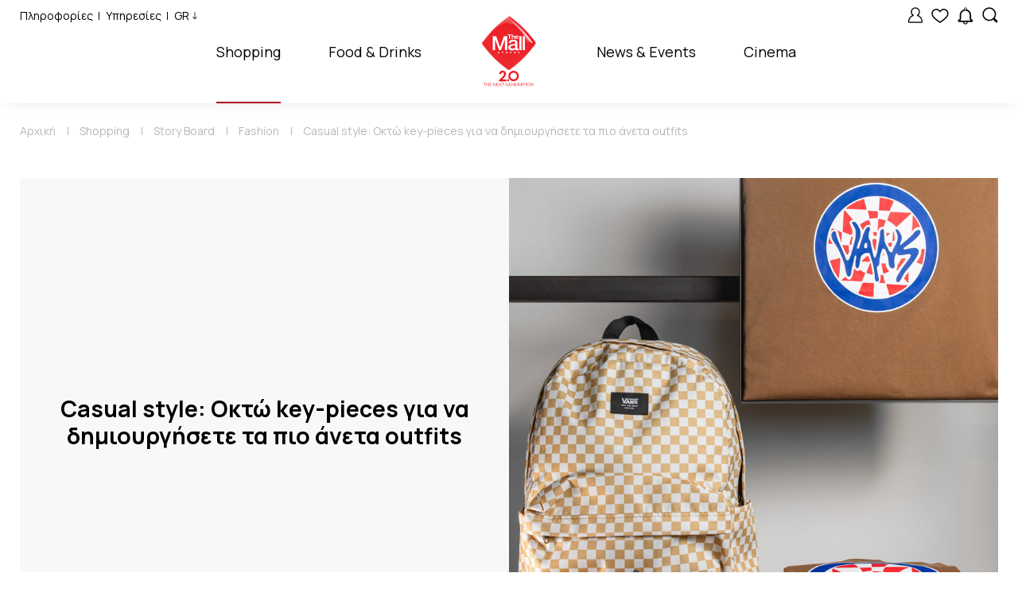

--- FILE ---
content_type: text/html; charset=UTF-8
request_url: https://themallathens.gr/el/shopping/story-board/fashion/15363-casual-style-okto-key-pieces-gia-na-dimiourgisete-ta-pio-aneta-outfits
body_size: 292275
content:
<!DOCTYPE html>
<html lang="el">
<head>
    <meta charset="utf-8">
<meta http-equiv="X-UA-Compatible" content="IE=edge" />
<meta http-equiv="content-type" content="text/html; charset=utf-8" />
<meta name="viewport" content="width=device-width, initial-scale=1.0, maximum-scale=6.0, shrink-to-fit=no" /> 
<script type="text/javascript">
    document.documentElement.addEventListener('touchstart', function (event) {
        if (event.touches.length > 1) {
            event.preventDefault();
        }
    }, false);
    var lastTouchEnd = 0;
    document.documentElement.addEventListener('touchend', function (event) {
        var now = (new Date()).getTime();
        if (now - lastTouchEnd <= 300) {
            event.preventDefault();
        }
        lastTouchEnd = now;
    }, false);
</script>


<meta name="csrf-token" content="diGcbzhrfqrDO49fTyjJGnnnYnspIGiVob0szV7B">



<title> Casual style: Οκτώ key-pieces για να δημιουργήσετε τα πιο άνετα outfits - The Mall Athens </title>


<base href="https://themallathens.gr/el/shopping/story-board/fashion/15363-casual-style-okto-key-pieces-gia-na-dimiourgisete-ta-pio-aneta-outfits" />
<meta http-equiv="content-type" content="text/html; charset=utf-8" />
<meta name="twitter:card" content="summary" />
<meta name="og:url" content="https://themallathens.gr/el/shopping/story-board/fashion/15363-casual-style-okto-key-pieces-gia-na-dimiourgisete-ta-pio-aneta-outfits" />
<meta name="twitter:url" content="https://themallathens.gr/el/shopping/story-board/fashion/15363-casual-style-okto-key-pieces-gia-na-dimiourgisete-ta-pio-aneta-outfits" />
<meta name="og:title" content="Casual style: Οκτώ key-pieces για να δημιουργήσετε τα πιο άνετα outfits - The Mall Athens" />
<meta name="twitter:title" content="Casual style: Οκτώ key-pieces για να δημιουργήσετε τα πιο άνετα outfits - The Mall Athens" />
<meta name="og:type" content="article" />
<meta name="og:image:width" content="840" />
<meta name="og:image:height" content="840" />
<meta name="twitter:image" content="https://themallathens.gr/uploads/files/stories/items/2024/Aprilios/Casual-style/The-mall-athens-Casual-style-key-pieces-aneta-outfits.jpg" />
<meta name="og:image" content="https://themallathens.gr/uploads/files/stories/items/2024/Aprilios/Casual-style/The-mall-athens-Casual-style-key-pieces-aneta-outfits.jpg" />
<meta name="og:site_name" content="Casual style: Οκτώ key-pieces για να δημιουργήσετε τα πιο άνετα outfits - The Mall Athens" />
<meta name="description" content="Διαμορφώστε ένα casual και άνετο outfit και ανανεώστε την ανδρική σας γκαρνταρόμπα." />
<meta name="robots" content="index, follow">

<link rel="canonical" href="https://themallathens.gr/el/shopping/story-board/fashion/15363-casual-style-okto-key-pieces-gia-na-dimiourgisete-ta-pio-aneta-outfits" />


<link rel="shortcut icon" type="image/vnd.microsoft.icon" href="https://themallathens.gr/themes/default/images/system/favicon.png?v=2.74"/>
<link rel="apple-touch-icon" href="https://themallathens.gr/themes/default/images/system/touch.png?v=2.74"/>
<link rel="apple-touch-icon-precomposed" href="https://themallathens.gr/themes/default/images/system/touch.png?v=2.74"/>


<link rel="stylesheet" type="text/css" href="https://themallathens.gr/themes/default/fonts/PFBodoniTextPoly.css?v=2.74" media="print" onload="this.media='all'">
<link rel="stylesheet" type="text/css" href="https://themallathens.gr/themes/default/fonts/FontAwesome.css?v=2.74" media="print" onload="this.media='all'">
<link rel="stylesheet" type="text/css" href="https://themallathens.gr/themes/default/fonts/tmaFont.css?v=2.74" media="print" onload="this.media='all'">


<link rel="stylesheet" type="text/css" href="https://themallathens.gr/themes/default/css/fonts.css?v=2.74">
<link rel="stylesheet" type="text/css" href="https://themallathens.gr/themes/default/css/normalize.css?v=2.74">
<link rel="stylesheet" type="text/css" href="https://themallathens.gr/themes/default/css/template.css?v=2.74">
<link rel="stylesheet" type="text/css" href="https://themallathens.gr/themes/default/css/elements.css?v=2.74">
<link rel="stylesheet" type="text/css" href="https://themallathens.gr/vendor/cookie-consent/css/cookie-consent.css?v=2.74">

<link rel="stylesheet" type="text/css" href="https://themallathens.gr/themes/default/css/jquery.mCustomScrollbar.min.css?v=2.74">

<link rel="stylesheet" type="text/css" href="https://themallathens.gr/vendor/lm-slider/lm-slider.css?v=2.74"/>


<script type="text/javascript" src="https://themallathens.gr/vendor/jquery/jquery-3.6.0.min.js?v=2.74"></script>
<script type="text/javascript" src="https://themallathens.gr/vendor/headroom-0.12.0/headroom.min.js?v=2.74"></script>
<script type="text/javascript" src="https://themallathens.gr/vendor/scrollReveal-4.0.9/scrollreveal.min.js?v=2.74"></script>

<script type="text/javascript" src="https://themallathens.gr/themes/default/js/site.js?v=2.74" defer></script>
<script type="text/javascript" src="https://themallathens.gr/themes/default/js/axios.js?v=2.74"></script>





<script type="text/javascript" src="https://themallathens.gr/themes/default/js/compiled/alpine.min.js?v=2.74" defer></script>


<script>
    (function(d){
        var s = d.createElement("script");
        /* uncomment the following line to override default position*/
        s.setAttribute("data-position", 5);
        /* uncomment the following line to override default size (values: small, large)*/
        /* s.setAttribute("data-size", "small");*/
        /* uncomment the following line to override default language (e.g., fr, de, es, he, nl, etc.)*/
        /* s.setAttribute("data-language", "language");*/
        /* uncomment the following line to override color set via widget (e.g., #053f67)*/
         s.setAttribute("data-color", "#b00c28");
        /* uncomment the following line to override type set via widget (1=person, 2=chair, 3=eye, 4=text)*/
        /* s.setAttribute("data-type", "1");*/
        /* s.setAttribute("data-statement_text:", "Our Accessibility Statement");*/
        /* s.setAttribute("data-statement_url", "http://www.example.com/accessibility")";*/
        /* uncomment the following line to override support on mobile devices*/
        /* s.setAttribute("data-mobile", true);*/
        /* uncomment the following line to set custom trigger action for accessibility menu*/
        /* s.setAttribute("data-trigger", "triggerId")*/
        /* uncomment the following line to override widget's z-index property*/
        /* s.setAttribute("data-z-index", 10001);*/
        /* uncomment the following line to enable Live site translations (e.g., fr, de, es, he, nl, etc.)*/
        /* s.setAttribute("data-site-language", "null");*/
        s.setAttribute("data-widget_layout", "full")
        s.setAttribute("data-account", "lWSppVtqfk");
        s.setAttribute("src", "https://cdn.userway.org/widget.js");
        (d.body || d.head).appendChild(s);
    })(document)
</script>
<noscript>
    JavaScript is disabled in your browser. For the best experience, please enable JavaScript.
</noscript>


<!--[if lt IE 9]>
<script src="https://oss.maxcdn.com/libs/html5shiv/3.7.0/html5shiv.js"></script>
<script src="https://oss.maxcdn.com/libs/respond.js/1.3.0/respond.min.js"></script>
<![endif]-->
    <script>
    window.dataLayer = window.dataLayer || [];
    function gtag() { dataLayer.push(arguments); }
    gtag('consent', 'default', {
        'ad_user_data': 'denied',
        'ad_personalization': 'denied',
        'ad_storage': 'denied',
        'analytics_storage': 'denied',
        'wait_for_update': 500,
    });
    gtag('js', new Date());
</script>

</head>
<body class=" ">

<section id="header" >
    <div id="headerTop">
        <div class="ccPage">
            <div class="ccPageInner">
                <div class="headerTopContainer flex flexWrap justifySpaceBetween itemsCenter">
                    <div class="headerTopLeft flex itemsCenter">
                                                    <div class="mod103 topInfoMenu modMenu">
    <div class="menu flex flexWrap justifyCenter">
                                <div class="menuItem menu-30">
                <a class="blackLink underline " href="https://themallathens.gr/el/plirofories" target="_self">
                    Πληροφορίες
                </a>
            </div>
                                <div class="menuItem menu-31">
                <a class="blackLink underline " href="https://themallathens.gr/el/ypiresies" target="_self">
                    Υπηρεσίες
                </a>
            </div>
            </div>
</div>
                                                                            <div id="lang">
                                <div class="mod10 langContainer">
    <div class="modLanguages flex itemsCenter" x-data="{ isLanguageDropdownOpen: false }">
        <div class="modLanguagesActive flex itemsCenter active" x-on:click.stop="isLanguageDropdownOpen = !isLanguageDropdownOpen">
            GR
            <div class="modLanguagesDropdownSwitch">
                <span class="tmaFont icon-thin-short-arrow-bottom open" x-bind:class="{ 'show': !isLanguageDropdownOpen }" ></span>
                <span class="tmaFont icon-thin-short-arrow-top close" x-bind:class="{ 'show': isLanguageDropdownOpen }"></span>
            </div>
        </div>
        <div class="modLanguagesDropdown" x-bind:class="{ 'open': isLanguageDropdownOpen }" x-on:click.outside="isLanguageDropdownOpen = false">
                            <div class="modLanguagesDropdownItem">
                    <a class="" href="https://themallathens.gr/en/shopping/story-board/fashion/15363-casual-style-okto-key-pieces-gia-na-dimiourgisete-ta-pio-aneta-outfits">
                        EN
                    </a>
                </div>
                    </div>
    </div>
</div>

                            </div>
                                            </div>
                    <div class="headerTopRight">
                                                    <div class="headerButtonsContainer flex justifyEnd itemsCenter">
                                                                    <div class="mod94 modAccount default flex itemsCenter"
     x-data="{
         toggleAccountModal: function () {
            if($store.modAccount.isOpen) {
                $store.modAccount.close();
            }
            else {
                $store.modAccount.open();
                if($store.modSearch && $store.modSearch.isOpen) {
                    $store.modSearch.close();
                }
            }
         }
     }"
>
    <div class="modAccountInfo flex flexWrap justifyEnd itemsCenter"
         x-show="$store.modAccount.ajaxFinished" x-cloak @click.prevent.stop="toggleAccountModal()">
        <span class="modAccountInfoItem greeting" x-text="'Γεια σας, '"></span>
        <span class="modAccountInfoItem title" x-show="$store.modAccount.accountDetails.genderText" x-text="$store.modAccount.accountDetails.genderText"></span>
        <span class="modAccountInfoItem name" x-text="$store.modAccount.accountDetails.name"></span>
    </div>
    <div class="modAccountSwitch tmaFont icon-account" @click.prevent.stop="toggleAccountModal()"></div>
    <div id="modAccountStaticWrapper" class="modAccountStaticWrapper"
         x-data @click.outside="$store.modAccount.isOpen ? $store.modAccount.close() : null">
        <div class="modAccountStatic">
            <div class="modAccountStaticTitle info">
                Ο λογαριασμός μου
            </div>
            <div class="modAccountStaticList flex flexColumn">
                                    <div class="modAccountStaticListItem">
                        <a class="blackLink underline" href="https://themallathens.gr/el/login">
                            Σύνδεση
                        </a>
                    </div>
                    <div class="modAccountStaticListItem">
                        <a class="blackLink underline" href="https://themallathens.gr/el/register">
                            Εγγραφή
                        </a>
                    </div>
                            </div>
            <div class="modAccountStaticCloseButton tmaFont icon-close-light" @click="$store.modAccount.close()"></div>
        </div>
    </div>
</div>

    
                                                                                                    <div class="mod126 modWishlistMenu">
            <div class="modWishlistMenuItem">
            <span onclick="ccPopupOpen()">
                <span class="tmaFont icon-heart"></span>
            </span>
        </div>
    </div>
                                                                                                    <div class="mod128 modNotifications">
    <div class="modNotificationsIcon">
                    <span onclick="ccPopupOpen()">
                <span class="tmaFont icon-notifications"></span>
            </span>
            </div>
</div>
                                                                                                    <div class="mod176 modSearch default">
    <div class="modSearchSwitch tmaFont icon-search"
         x-data="{
            openSearch: function () {
                if(!$store.modSearch.isOpen) {
                    $store.modSearch.open();
                    if($store.modAccount && $store.modAccount.isOpen) {
                        $store.modAccount.close();
                    }
                }
                else {
                    $store.modSearch.close();
                }
            }
         }"
         @click.prevent.stop="openSearch()"
    ></div>
</div>


    
                                                            </div>
                                            </div>
                </div>
            </div>
        </div>
    </div>

    <div id="headerNav">
        <div class="headerNavContainer flex flexColumn itemsCenter">
            <div class="headerMobileNavWrapper ccPage">
                <div class="ccPageInner">
                    <div class="headerMobileNavWrapperInner flex flexWrap justifySpaceBetween itemsCenter">
                        <div class="headerMobileNavLeft  flex itemsCenter">
                            <div id="mobileMenuContainer" class="mobileMenuContainer">
                                <div class="mobileMenuContainerInner">
                                    <div id="mobileMenuToggler" x-data
                                         @click.prevent.stop="$store.mobileMenu.isOpen ? $store.mobileMenu.close() : $store.mobileMenu.open()">
                                        <span id="mobileMenuTogglerLine1"></span>
                                        <span id="mobileMenuTogglerLine2"></span>
                                        <span id="mobileMenuTogglerLine3"></span>
                                    </div>
                                    <div id="mobileMenu">
                                        <div class="mobileMenuInner">
                                                                                            <div class="mod95 modMobileMenu"  id="mobMenuWrapper"
         x-data="mobileMenu({
            moduleId: '95',
            moduleOperation: 'ModMenus',
            action: 'MobileMenu',
            recordId: '',
            menuId: '23',
            'model': 'Blank',
            'override': 'true',
        })"
         x-on:resize.window="onWindowResize(event) && $store.mobileMenu.isOpen ? $store.mobileMenu.close() : null"
    >

    </div>

                



                                                                                                                                        <div class="mod103 topInfoMenu modMenu">
    <div class="menu flex flexWrap justifyCenter">
                                <div class="menuItem menu-30">
                <a class="blackLink underline " href="https://themallathens.gr/el/plirofories" target="_self">
                    Πληροφορίες
                </a>
            </div>
                                <div class="menuItem menu-31">
                <a class="blackLink underline " href="https://themallathens.gr/el/ypiresies" target="_self">
                    Υπηρεσίες
                </a>
            </div>
            </div>
</div>
                                                                                                                                        <div class="mod233 langContainer">
    <div class="modLanguages flex itemsCenter">
        <div class="modLanguagesListTitle">
            Γλώσσα
        </div>
                    <div class="modLanguagesListItem active">
                <a class="" href="https://themallathens.gr/el/shopping/story-board/fashion/15363-casual-style-okto-key-pieces-gia-na-dimiourgisete-ta-pio-aneta-outfits">
                    EL
                </a>
            </div>
                    <div class="modLanguagesListItem ">
                <a class="" href="https://themallathens.gr/en/shopping/story-board/fashion/15363-casual-style-okto-key-pieces-gia-na-dimiourgisete-ta-pio-aneta-outfits">
                    EN
                </a>
            </div>
            </div>
</div>
                                                                                                                                        <div class="mod178 modMobileAccount">
    <div class="modMobileAccountStaticList flex flexWrap">
                    <div class="modMobileAccountStaticListItem">
                <a class="generalButton" href="https://themallathens.gr/el/login">
                    Σύνδεση
                </a>
            </div>
            <div class="modMobileAccountStaticListItem">
                <a class="generalButton" href="https://themallathens.gr/el/register">
                    Εγγραφή
                </a>
            </div>
            </div>
</div>
                                                                                    </div>
                                    </div>
                                    <div id="mobileMenuOverlay" x-data
                                         @click.prevent.stop="$store.mobileMenu.isOpen ? $store.mobileMenu.close() : $store.mobileMenu.open()"></div>
                                </div>
                            </div>
                                                            <div class="mod176 modSearch default">
    <div class="modSearchSwitch tmaFont icon-search"
         x-data="{
            openSearch: function () {
                if(!$store.modSearch.isOpen) {
                    $store.modSearch.open();
                    if($store.modAccount && $store.modAccount.isOpen) {
                        $store.modAccount.close();
                    }
                }
                else {
                    $store.modSearch.close();
                }
            }
         }"
         @click.prevent.stop="openSearch()"
    ></div>
</div>



                                                    </div>
                        <div class="mobileLogoContainer">
                            <div class="logoContainer flex justifyCenter">
    <a class="logo" href="https://themallathens.gr/el">
        <img src="https://themallathens.gr/themes/default/images/logo/themallathens_20251002.png" alt="The Mall Athens" />
    </a>
</div>                        </div>
                        <div class="headerMobileNavRight flex justifyEnd itemsCenter">
                                                            <div class="headerButtonsContainer flex justifyEnd itemsCenter">
                                    
                                                                            <div class="mod126 modWishlistMenu">
            <div class="modWishlistMenuItem">
            <span onclick="ccPopupOpen()">
                <span class="tmaFont icon-heart"></span>
            </span>
        </div>
    </div>
                                                                                                                <div class="mod128 modNotifications">
    <div class="modNotificationsIcon">
                    <span onclick="ccPopupOpen()">
                <span class="tmaFont icon-notifications"></span>
            </span>
            </div>
</div>
                                                                    </div>
                                                    </div>
                    </div>
                </div>
            </div>

                            <div class="mod34 mainWrapper mainMenuWrapper ccPage noMargin">
        <div class="ccPageInner">
            <div class="mainMenuContainer">
                <div id="mainMenu" class="mainMenu flex itemsCenter">
                    <div class="mainMenuLeftContainer flex justifyEnd itemsCenter">
                                                                                                                <div id="menu24" class="menuItem menu-24 current" x-data="{ isShoppingSubmenuOpen: $store.shoppingSubmenu.isOpen }" @mouseover="$store.shoppingSubmenu.open()" @mouseleave="$store.shoppingSubmenu.close(event, 'submenu24')">
                                    <a id="menu24Link" href="https://themallathens.gr/el/shopping" target="_self">
                                        Shopping
                                    </a>
                                </div>
                                                                                                                                                                        <div class="menuItem menu-466 ">
                                    <a href="https://themallathens.gr/el/food-and-drinks" target="_self">
                                        Food &amp; Drinks
                                    </a>
                                </div>
                                                                                        </div>
                                <div class="logoContainer flex justifyCenter">
    <a class="logo" href="https://themallathens.gr/el">
        <img src="https://themallathens.gr/themes/default/images/logo/themallathens_20251002.png" alt="The Mall Athens" />
    </a>
</div>                                <div class="mainMenuRightContainer flex justifyStart itemsCenter">
                                                                                                                                            <div class="menuItem menu-41 ">
                                    <a href="https://themallathens.gr/el/news-events" target="_self">
                                        News &amp; Events
                                    </a>
                                </div>
                                                                                                                                                                        <div class="menuItem menu-262 ">
                                    <a href="https://themallathens.gr/el/cinema" target="_self">
                                        Cinema
                                    </a>
                                </div>
                                                                                                    </div>
                </div>
            </div>
        </div>
    </div>

    <div id="submenu24" class="mainWrapper noMargin submenuWrapper shopping" x-data="{ isShoppingSubmenuOpen: $store.shoppingSubmenu.isOpen }"  x-show="isShoppingSubmenuOpen">
    <div class="submenuWrapperOverlay"></div>
    <div id="submenuMainWrapper24" class="submenuMainWrapper" @mouseleave="$store.shoppingSubmenu.close(event, 'menu24')">
        <div id="submenuContainer24" class="submenuContainer">
            <div id="submenuContainerInner" class="submenuContainerInner">
                                    <div class="mod53 submenuTopContainer ccPage">
    <div class="ccPageInner">
        <div id="submenuTop53" class="submenuTop flex itemsCenter justifyCenter paddingTop30 paddingBottom20">
                            <div class="menuItem storesLink">
                    <a class="" href="https://themallathens.gr/el/shopping/katastimata" target="_self">
                        Καταστήματα
                    </a>
                </div>
                                                                                <div class="menuItem">
                        <a class="grayLink " href="https://themallathens.gr/el/shopping/ginaika" target="_self" data-card-id="submenuCard43">
                            Γυναίκα
                        </a>
                    </div>
                                                        <div class="menuItem">
                        <a class="grayLink " href="https://themallathens.gr/el/shopping/andras" target="_self" data-card-id="submenuCard48">
                            Άνδρας
                        </a>
                    </div>
                                                        <div class="menuItem">
                        <a class="grayLink " href="https://themallathens.gr/el/shopping/paidi" target="_self" data-card-id="submenuCard56">
                            Παιδί
                        </a>
                    </div>
                                                        <div class="menuItem">
                        <a class="grayLink " href="https://themallathens.gr/el/shopping/spiti-technologia" target="_self" data-card-id="submenuCard68">
                            Σπίτι &amp; Τεχνολογία
                        </a>
                    </div>
                                                        <div class="menuItem">
                        <a class="grayLink " href="https://themallathens.gr/el/shopping/offers" target="_self" data-card-id="submenuCard294">
                            Top Offers
                        </a>
                    </div>
                                                        <div class="menuItem">
                        <a class="grayLink current" href="https://themallathens.gr/el/shopping/story-board" target="_self" data-card-id="submenuCard58">
                            Story Board
                        </a>
                    </div>
                                    </div>
    </div>
</div>
                                <div class="submenuCardsContainer ccPage">
                    <div class="ccPageInner">
                        <div id="submenuCard43" class="submenuCardContainer paddingTop25 active">
                            <div class="submenuCard flex flexWrap">
                                <div class="submenuMainContainer">
                                                                            <div class="mod54 mediumMargin modSubmenuSubcategoriesContainer">
        <div id="submenuSubcategories54" class="submenuSubcategories flex flexWrap flexColumn" x-init="$el.style.maxHeight = '560px'">
                                            <div class="menuItem menu-44 marginBottom45">
                    <a class="blackLink underline " href="https://themallathens.gr/el/shopping/ginaika/roucha" target="_self">
                        Ρούχα
                    </a>
                                            <div class="subItems">
                                                                                            <div class="menuItem menu-60">
                                    <a class="blackLink underline " href="https://themallathens.gr/el/shopping/ginaika/roucha?pc=120" target="_self">
                                        Φορέματα
                                    </a>
                                </div>
                                                                                            <div class="menuItem menu-318">
                                    <a class="blackLink underline " href="https://themallathens.gr/el/shopping/ginaika/roucha?pc=139" target="_self">
                                        Ολόσωμες φόρμες
                                    </a>
                                </div>
                                                                                            <div class="menuItem menu-305">
                                    <a class="blackLink underline " href="https://themallathens.gr/el/shopping/ginaika/roucha?pc=131" target="_self">
                                        Μπλούζες &amp; Τοπ
                                    </a>
                                </div>
                                                                                            <div class="menuItem menu-320">
                                    <a class="blackLink underline " href="https://themallathens.gr/el/shopping/ginaika/roucha?pc=143" target="_self">
                                        Πουκάμισα
                                    </a>
                                </div>
                                                                                            <div class="menuItem menu-312">
                                    <a class="blackLink underline " href="https://themallathens.gr/el/shopping/ginaika/roucha?pc=132" target="_self">
                                        Πλεκτά &amp; Πουλόβερ
                                    </a>
                                </div>
                                                                                            <div class="menuItem menu-314">
                                    <a class="blackLink underline " href="https://themallathens.gr/el/shopping/ginaika/roucha?pc=136" target="_self">
                                        Παντελόνια
                                    </a>
                                </div>
                                                                                            <div class="menuItem menu-317">
                                    <a class="blackLink underline " href="https://themallathens.gr/el/shopping/ginaika/roucha?pc=138" target="_self">
                                        Φούστες &amp; Σορτς
                                    </a>
                                </div>
                                                                                            <div class="menuItem menu-316">
                                    <a class="blackLink underline " href="https://themallathens.gr/el/shopping/ginaika/roucha?pc=137" target="_self">
                                        Jeans
                                    </a>
                                </div>
                                                                                            <div class="menuItem menu-313">
                                    <a class="blackLink underline " href="https://themallathens.gr/el/shopping/ginaika/roucha?pc=134" target="_self">
                                        Αθλητικά Είδη
                                    </a>
                                </div>
                                                                                            <div class="menuItem menu-310">
                                    <a class="blackLink underline " href="https://themallathens.gr/el/shopping/ginaika/roucha?pc=121" target="_self">
                                        Παλτό &amp; Μπουφάν
                                    </a>
                                </div>
                                                                                            <div class="menuItem menu-328">
                                    <a class="blackLink underline " href="https://themallathens.gr/el/shopping/ginaika/roucha?pc=420" target="_self">
                                        Πανωφόρια
                                    </a>
                                </div>
                                                                                            <div class="menuItem menu-315">
                                    <a class="blackLink underline " href="https://themallathens.gr/el/shopping/ginaika/roucha?pc=133" target="_self">
                                        Eσώρουχα &amp; Sleepwear
                                    </a>
                                </div>
                                                                                            <div class="menuItem menu-319">
                                    <a class="blackLink underline " href="https://themallathens.gr/el/shopping/ginaika/roucha?pc=141" target="_self">
                                        Μαγιό &amp; Beachwear
                                    </a>
                                </div>
                                                    </div>
                                    </div>
                                            <div class="menuItem menu-45 marginBottom45">
                    <a class="blackLink underline " href="https://themallathens.gr/el/shopping/ginaika/papoutsia" target="_self">
                        Παπούτσια
                    </a>
                                            <div class="subItems">
                                                                                            <div class="menuItem menu-325">
                                    <a class="blackLink underline " href="https://themallathens.gr/el/shopping/ginaika/papoutsia?pc=350" target="_self">
                                        Γόβες &amp; Πέδιλα 
                                    </a>
                                </div>
                                                                                            <div class="menuItem menu-326">
                                    <a class="blackLink underline " href="https://themallathens.gr/el/shopping/ginaika/papoutsia?pc=352" target="_self">
                                        Σανδάλια
                                    </a>
                                </div>
                                                                                            <div class="menuItem menu-324">
                                    <a class="blackLink underline " href="https://themallathens.gr/el/shopping/ginaika/papoutsia?pc=349" target="_self">
                                        Μοκασίνια &amp; Μπαλαρίνες
                                    </a>
                                </div>
                                                                                            <div class="menuItem menu-323">
                                    <a class="blackLink underline " href="https://themallathens.gr/el/shopping/ginaika/papoutsia?pc=155" target="_self">
                                        Μπότες &amp; Μποτίνια
                                    </a>
                                </div>
                                                                                            <div class="menuItem menu-306">
                                    <a class="blackLink underline " href="https://themallathens.gr/el/shopping/ginaika/papoutsia?pc=153" target="_self">
                                        Αθλητικά &amp; Sneakers
                                    </a>
                                </div>
                                                    </div>
                                    </div>
                                            <div class="menuItem menu-52 marginBottom45">
                    <a class="blackLink underline " href="https://themallathens.gr/el/shopping/ginaika/aksesoyar" target="_self">
                        Αξεσουάρ
                    </a>
                                            <div class="subItems">
                                                                                            <div class="menuItem menu-333">
                                    <a class="blackLink underline " href="https://themallathens.gr/el/shopping/ginaika/aksesoyar?pc=171" target="_self">
                                        Κοσμήματα
                                    </a>
                                </div>
                                                                                            <div class="menuItem menu-334">
                                    <a class="blackLink underline " href="https://themallathens.gr/el/shopping/ginaika/aksesoyar?pc=172" target="_self">
                                        Ρολόγια
                                    </a>
                                </div>
                                                                                            <div class="menuItem menu-330">
                                    <a class="blackLink underline " href="https://themallathens.gr/el/shopping/ginaika/aksesoyar?pc=164" target="_self">
                                        Γυαλιά Ηλίου &amp; Οράσεως
                                    </a>
                                </div>
                                                                                            <div class="menuItem menu-332">
                                    <a class="blackLink underline " href="https://themallathens.gr/el/shopping/ginaika/aksesoyar?pc=169" target="_self">
                                        Καπέλα
                                    </a>
                                </div>
                                                                                            <div class="menuItem menu-338">
                                    <a class="blackLink underline " href="https://themallathens.gr/el/shopping/ginaika/aksesoyar?pc=180" target="_self">
                                        Ζώνες
                                    </a>
                                </div>
                                                                                            <div class="menuItem menu-336">
                                    <a class="blackLink underline " href="https://themallathens.gr/el/shopping/ginaika/aksesoyar?pc=176" target="_self">
                                        Μαντήλια &amp; Κασκόλ
                                    </a>
                                </div>
                                                    </div>
                                    </div>
                                            <div class="menuItem menu-475 marginBottom45">
                    <a class="blackLink underline " href="https://themallathens.gr/el/shopping/ginaika/tsantes-portofolia" target="_self">
                        Τσάντες &amp; Πορτοφόλια 
                    </a>
                                            <div class="subItems">
                                                                                            <div class="menuItem menu-340">
                                    <a class="blackLink underline " href="https://themallathens.gr/el/shopping/ginaika/tsantes-portofolia?pc=356" target="_self">
                                        Τσάντες
                                    </a>
                                </div>
                                                                                            <div class="menuItem menu-331">
                                    <a class="blackLink underline " href="https://themallathens.gr/el/shopping/ginaika/tsantes-portofolia?pc=167" target="_self">
                                        Πορτοφόλια
                                    </a>
                                </div>
                                                    </div>
                                    </div>
                                            <div class="menuItem menu-342 marginBottom45">
                    <a class="blackLink underline " href="https://themallathens.gr/el/shopping/ginaika/omorfia" target="_self">
                        Ομορφιά
                    </a>
                                            <div class="subItems">
                                                                                            <div class="menuItem menu-347">
                                    <a class="blackLink underline " href="https://themallathens.gr/el/shopping/ginaika/omorfia?pc=358" target="_self">
                                        Πρόσωπο
                                    </a>
                                </div>
                                                                                            <div class="menuItem menu-348">
                                    <a class="blackLink underline " href="https://themallathens.gr/el/shopping/ginaika/omorfia?pc=359" target="_self">
                                        Σώμα
                                    </a>
                                </div>
                                                                                            <div class="menuItem menu-349">
                                    <a class="blackLink underline " href="https://themallathens.gr/el/shopping/ginaika/omorfia?pc=360" target="_self">
                                        Μαλλιά
                                    </a>
                                </div>
                                                                                            <div class="menuItem menu-476">
                                    <a class="blackLink underline " href="https://themallathens.gr/el/shopping/ginaika/omorfia?pc=422" target="_self">
                                        Αρώματα
                                    </a>
                                </div>
                                                    </div>
                                    </div>
                    </div>
    </div>

                                                                    </div>
                                                                    <div class="submenuColumnContainer">
                                                                                                                            <div class="mod101 modItemsPlain marginBottom45">
                    <div class="modItemsPlainTitle">
                Story Board
            </div>
                <div class="modItemsPlainList">
                                            <div class="modItemsPlainListItem">
                    <a class="blackLink underline" href="https://themallathens.gr/el/shopping/story-board/fashion/22090-apres-ski-edit-ta-pio-stylish-look-tis-sezon">
                        Aprés-ski edit: Τα πιο stylish look της σεζόν
                    </a>
                </div>
                                            <div class="modItemsPlainListItem">
                    <a class="blackLink underline" href="https://themallathens.gr/el/shopping/story-board/taste/22036-to-pio-geustiko-xekinima-tis-chronias-egine-me-ena-brunch-sto-flocafe-espresso-room">
                        Το πιο γευστικό ξεκίνημα της χρονιάς έγινε με ένα brunch στο Flocafé Espresso Room
                    </a>
                </div>
                    </div>
    </div>

                                                                            </div>
                                                            </div>
                        </div>
                        <div id="submenuCard48" class="submenuCardContainer paddingTop25">
                            <div class="submenuCard flex flexWrap">
                                <div class="submenuMainContainer">
                                                                            <div class="mod55 mediumMargin modSubmenuSubcategoriesContainer">
        <div id="submenuSubcategories55" class="submenuSubcategories flex flexWrap flexColumn" x-init="$el.style.maxHeight = '420px'">
                                            <div class="menuItem menu-351 marginBottom45">
                    <a class="blackLink underline " href="https://themallathens.gr/el/shopping/andras/roucha" target="_self">
                        Ρούχα
                    </a>
                                            <div class="subItems">
                                                                                            <div class="menuItem menu-361">
                                    <a class="blackLink underline " href="https://themallathens.gr/el/shopping/andras/roucha?pc=184" target="_self">
                                        Κοστούμια
                                    </a>
                                </div>
                                                                                            <div class="menuItem menu-360">
                                    <a class="blackLink underline " href="https://themallathens.gr/el/shopping/andras/roucha?pc=183" target="_self">
                                        Σακάκια &amp; Γιλέκα
                                    </a>
                                </div>
                                                                                            <div class="menuItem menu-354">
                                    <a class="blackLink underline " href="https://themallathens.gr/el/shopping/andras/roucha?pc=159" target="_self">
                                        Πουκάμισα
                                    </a>
                                </div>
                                                                                            <div class="menuItem menu-364">
                                    <a class="blackLink underline " href="https://themallathens.gr/el/shopping/andras/roucha?pc=362" target="_self">
                                        Μπλούζες &amp; T-shirts
                                    </a>
                                </div>
                                                                                            <div class="menuItem menu-356">
                                    <a class="blackLink underline " href="https://themallathens.gr/el/shopping/andras/roucha?pc=166" target="_self">
                                        Πλεκτά &amp; Πουλόβερ
                                    </a>
                                </div>
                                                                                            <div class="menuItem menu-357">
                                    <a class="blackLink underline " href="https://themallathens.gr/el/shopping/andras/roucha?pc=170" target="_self">
                                        Παντελόνια &amp; Βερμούδες
                                    </a>
                                </div>
                                                                                            <div class="menuItem menu-358">
                                    <a class="blackLink underline " href="https://themallathens.gr/el/shopping/andras/roucha?pc=175" target="_self">
                                        Jeans
                                    </a>
                                </div>
                                                                                            <div class="menuItem menu-353">
                                    <a class="blackLink underline " href="https://themallathens.gr/el/shopping/andras/roucha?pc=157" target="_self">
                                        Παλτό &amp; μπουφάν
                                    </a>
                                </div>
                                                                                            <div class="menuItem menu-477">
                                    <a class="blackLink underline " href="https://themallathens.gr/el/shopping/andras/roucha?pc=423" target="_self">
                                        Πανωφόρια
                                    </a>
                                </div>
                                                                                            <div class="menuItem menu-362">
                                    <a class="blackLink underline " href="https://themallathens.gr/el/shopping/andras/roucha?pc=185" target="_self">
                                        Αθλητικά είδη
                                    </a>
                                </div>
                                                                                            <div class="menuItem menu-359">
                                    <a class="blackLink underline " href="https://themallathens.gr/el/shopping/andras/roucha?pc=178" target="_self">
                                        Εσώρουχα &amp; Sleepwear
                                    </a>
                                </div>
                                                                                            <div class="menuItem menu-363">
                                    <a class="blackLink underline " href="https://themallathens.gr/el/shopping/andras/roucha?pc=191" target="_self">
                                        Μαγιό &amp; Beachwear
                                    </a>
                                </div>
                                                    </div>
                                    </div>
                                            <div class="menuItem menu-51 marginBottom45">
                    <a class="blackLink underline " href="https://themallathens.gr/el/shopping/andras/papoutsia" target="_self">
                        Παπούτσια
                    </a>
                                            <div class="subItems">
                                                                                            <div class="menuItem menu-368">
                                    <a class="blackLink underline " href="https://themallathens.gr/el/shopping/andras/papoutsia?pc=365" target="_self">
                                        Loafers
                                    </a>
                                </div>
                                                                                            <div class="menuItem menu-367">
                                    <a class="blackLink underline " href="https://themallathens.gr/el/shopping/andras/papoutsia?pc=211" target="_self">
                                        Δετά Παπούτσια
                                    </a>
                                </div>
                                                                                            <div class="menuItem menu-366">
                                    <a class="blackLink underline " href="https://themallathens.gr/el/shopping/andras/papoutsia?pc=208" target="_self">
                                        Μποτάκια
                                    </a>
                                </div>
                                                                                            <div class="menuItem menu-422">
                                    <a class="blackLink underline " href="https://themallathens.gr/el/shopping/andras/papoutsia?pc=207" target="_self">
                                        Αθλητικά &amp; Sneakers 
                                    </a>
                                </div>
                                                                                            <div class="menuItem menu-478">
                                    <a class="blackLink underline " href="https://themallathens.gr/el/shopping/andras/papoutsia?pc=424" target="_self">
                                        Πέδιλα
                                    </a>
                                </div>
                                                    </div>
                                    </div>
                                            <div class="menuItem menu-47 marginBottom45">
                    <a class="blackLink underline " href="https://themallathens.gr/el/shopping/andras/axesouar" target="_self">
                        Αξεσουάρ
                    </a>
                                            <div class="subItems">
                                                                                            <div class="menuItem menu-460">
                                    <a class="blackLink underline " href="https://themallathens.gr/el/shopping/andras/axesouar?pc=367" target="_self">
                                        Ρολόγια
                                    </a>
                                </div>
                                                                                            <div class="menuItem menu-376">
                                    <a class="blackLink underline " href="https://themallathens.gr/el/shopping/andras/axesouar?pc=370" target="_self">
                                        Τσάντες &amp; Πορτοφόλια
                                    </a>
                                </div>
                                                                                            <div class="menuItem menu-373">
                                    <a class="blackLink underline " href="https://themallathens.gr/el/shopping/andras/axesouar?pc=232" target="_self">
                                        Κοσμήματα
                                    </a>
                                </div>
                                                                                            <div class="menuItem menu-372">
                                    <a class="blackLink underline " href="https://themallathens.gr/el/shopping/andras/axesouar?pc=231" target="_self">
                                        Γυαλιά Ηλίου &amp; Οράσεως
                                    </a>
                                </div>
                                                                                            <div class="menuItem menu-374">
                                    <a class="blackLink underline " href="https://themallathens.gr/el/shopping/andras/axesouar?pc=234" target="_self">
                                        Καπέλα
                                    </a>
                                </div>
                                                                                            <div class="menuItem menu-375">
                                    <a class="blackLink underline " href="https://themallathens.gr/el/shopping/andras/axesouar?pc=252" target="_self">
                                        Μαντήλια &amp; Κασκόλ
                                    </a>
                                </div>
                                                                                            <div class="menuItem menu-371">
                                    <a class="blackLink underline " href="https://themallathens.gr/el/shopping/andras/axesouar?pc=229" target="_self">
                                        Ζώνες
                                    </a>
                                </div>
                                                    </div>
                                    </div>
                                            <div class="menuItem menu-98 marginBottom45">
                    <a class="blackLink underline " href="https://themallathens.gr/el/shopping/andras/omorfia" target="_self">
                        Ομορφιά
                    </a>
                                    </div>
                    </div>
    </div>

                                                                    </div>
                                                                    <div class="submenuColumnContainer">
                                                                                                                            <div class="mod101 modItemsPlain marginBottom45">
                    <div class="modItemsPlainTitle">
                Story Board
            </div>
                <div class="modItemsPlainList">
                                            <div class="modItemsPlainListItem">
                    <a class="blackLink underline" href="https://themallathens.gr/el/shopping/story-board/fashion/22090-apres-ski-edit-ta-pio-stylish-look-tis-sezon">
                        Aprés-ski edit: Τα πιο stylish look της σεζόν
                    </a>
                </div>
                                            <div class="modItemsPlainListItem">
                    <a class="blackLink underline" href="https://themallathens.gr/el/shopping/story-board/taste/22036-to-pio-geustiko-xekinima-tis-chronias-egine-me-ena-brunch-sto-flocafe-espresso-room">
                        Το πιο γευστικό ξεκίνημα της χρονιάς έγινε με ένα brunch στο Flocafé Espresso Room
                    </a>
                </div>
                    </div>
    </div>

                                                                            </div>
                                                            </div>
                        </div>
                        <div id="submenuCard56" class="submenuCardContainer paddingTop25">
                            <div class="submenuCard flex flexWrap">
                                <div class="submenuMainContainer">
                                                                            <div class="mod56 mediumMargin modSubmenuSubcategoriesContainer">
        <div id="submenuSubcategories56" class="submenuSubcategories flex flexWrap flexColumn" x-init="$el.style.maxHeight = '580px'">
                                            <div class="menuItem menu-304 marginBottom45">
                    <a class="blackLink underline " href="https://themallathens.gr/el/shopping/paidi/0-36-minon-agori" target="_self">
                        0-36 μηνών (Αγόρι)
                    </a>
                                            <div class="subItems">
                                                                                            <div class="menuItem menu-402">
                                    <a class="blackLink underline " href="https://themallathens.gr/el/shopping/paidi/0-36-minon-agori?pc=375" target="_self">
                                        Βρεφικά είδη
                                    </a>
                                </div>
                                                                                            <div class="menuItem menu-406">
                                    <a class="blackLink underline " href="https://themallathens.gr/el/shopping/paidi/0-36-minon-agori?pc=379" target="_self">
                                        Ρούχα
                                    </a>
                                </div>
                                                                                            <div class="menuItem menu-479">
                                    <a class="blackLink underline " href="https://themallathens.gr/el/shopping/paidi/0-36-minon-agori?pc=425" target="_self">
                                        Αξεσουάρ
                                    </a>
                                </div>
                                                    </div>
                                    </div>
                                            <div class="menuItem menu-63 marginBottom45">
                    <a class="blackLink underline " href="https://themallathens.gr/el/shopping/paidi/aghoria-4-16-etwn" target="_self">
                        Αγόρια (4-16 ετών)
                    </a>
                                            <div class="subItems">
                                                                                            <div class="menuItem menu-393">
                                    <a class="blackLink underline " href="https://themallathens.gr/el/shopping/paidi/aghoria-4-16-etwn?pc=235" target="_self">
                                        Ρούχα
                                    </a>
                                </div>
                                                                                            <div class="menuItem menu-401">
                                    <a class="blackLink underline " href="https://themallathens.gr/el/shopping/paidi/aghoria-4-16-etwn?pc=293" target="_self">
                                        Παπούτσια
                                    </a>
                                </div>
                                                                                            <div class="menuItem menu-397">
                                    <a class="blackLink underline " href="https://themallathens.gr/el/shopping/paidi/aghoria-4-16-etwn?pc=243" target="_self">
                                        Αξεσουάρ
                                    </a>
                                </div>
                                                    </div>
                                    </div>
                                            <div class="menuItem menu-61 marginBottom45">
                    <a class="blackLink underline " href="https://themallathens.gr/el/shopping/paidi/0-36-minon-koritsi" target="_self">
                        0-36 μηνών (Κορίτσι)
                    </a>
                                            <div class="subItems">
                                                                                            <div class="menuItem menu-377">
                                    <a class="blackLink underline " href="https://themallathens.gr/el/shopping/paidi/0-36-minon-koritsi?pc=192" target="_self">
                                        Βρεφικά είδη
                                    </a>
                                </div>
                                                                                            <div class="menuItem menu-379">
                                    <a class="blackLink underline " href="https://themallathens.gr/el/shopping/paidi/0-36-minon-koritsi?pc=194" target="_self">
                                        Ρούχα
                                    </a>
                                </div>
                                                                                            <div class="menuItem menu-378">
                                    <a class="blackLink underline " href="https://themallathens.gr/el/shopping/paidi/0-36-minon-koritsi?pc=426" target="_self">
                                        Αξεσουάρ
                                    </a>
                                </div>
                                                    </div>
                                    </div>
                                            <div class="menuItem menu-62 marginBottom45">
                    <a class="blackLink underline " href="https://themallathens.gr/el/shopping/paidi/koritsia-4-16-etwn" target="_self">
                        Κορίτσια (4-16 ετών)
                    </a>
                                            <div class="subItems">
                                                                                            <div class="menuItem menu-383">
                                    <a class="blackLink underline " href="https://themallathens.gr/el/shopping/paidi/koritsia-4-16-etwn?pc=206" target="_self">
                                        Ρούχα
                                    </a>
                                </div>
                                                                                            <div class="menuItem menu-392">
                                    <a class="blackLink underline " href="https://themallathens.gr/el/shopping/paidi/koritsia-4-16-etwn?pc=292" target="_self">
                                        Παπούτσια
                                    </a>
                                </div>
                                                                                            <div class="menuItem menu-386">
                                    <a class="blackLink underline " href="https://themallathens.gr/el/shopping/paidi/koritsia-4-16-etwn?pc=215" target="_self">
                                        Αξεσουάρ
                                    </a>
                                </div>
                                                    </div>
                                    </div>
                                            <div class="menuItem menu-64 marginBottom45">
                    <a class="blackLink underline " href="https://themallathens.gr/el/shopping/paidi/paikhnidia" target="_self">
                        Παιχνίδια
                    </a>
                                    </div>
                                            <div class="menuItem menu-480 marginBottom45">
                    <a class="blackLink underline " href="https://themallathens.gr/el/shopping/paidi/igia-frontida" target="_self">
                        Υγεία &amp; Φροντίδα
                    </a>
                                    </div>
                    </div>
    </div>

                                                                    </div>
                                                                    <div class="submenuColumnContainer">
                                                                                                                            <div class="mod101 modItemsPlain marginBottom45">
                    <div class="modItemsPlainTitle">
                Story Board
            </div>
                <div class="modItemsPlainList">
                                            <div class="modItemsPlainListItem">
                    <a class="blackLink underline" href="https://themallathens.gr/el/shopping/story-board/fashion/22090-apres-ski-edit-ta-pio-stylish-look-tis-sezon">
                        Aprés-ski edit: Τα πιο stylish look της σεζόν
                    </a>
                </div>
                                            <div class="modItemsPlainListItem">
                    <a class="blackLink underline" href="https://themallathens.gr/el/shopping/story-board/taste/22036-to-pio-geustiko-xekinima-tis-chronias-egine-me-ena-brunch-sto-flocafe-espresso-room">
                        Το πιο γευστικό ξεκίνημα της χρονιάς έγινε με ένα brunch στο Flocafé Espresso Room
                    </a>
                </div>
                    </div>
    </div>

                                                                            </div>
                                                            </div>
                        </div>
                        <div id="submenuCard68" class="submenuCardContainer paddingTop25">
                            <div class="submenuCard flex flexWrap">
                                <div class="submenuMainContainer">
                                                                            <div class="mod156 mediumMargin modSubmenuSubcategoriesContainer">
        <div id="submenuSubcategories156" class="submenuSubcategories flex flexWrap flexColumn" x-init="$el.style.maxHeight = '460px'">
                                            <div class="menuItem menu-481 marginBottom45">
                    <a class="blackLink underline " href="https://themallathens.gr/el/shopping/spiti-technologia/spiti" target="_self">
                        Σπίτι
                    </a>
                                            <div class="subItems">
                                                                                            <div class="menuItem menu-409">
                                    <a class="blackLink underline " href="https://themallathens.gr/el/shopping/spiti-technologia/spiti?pc=381" target="_self">
                                        Έπιπλα
                                    </a>
                                </div>
                                                                                            <div class="menuItem menu-482">
                                    <a class="blackLink underline " href="https://themallathens.gr/el/shopping/spiti-technologia/spiti?pc=428" target="_self">
                                        Οικιακά Είδη
                                    </a>
                                </div>
                                                                                            <div class="menuItem menu-483">
                                    <a class="blackLink underline " href="https://themallathens.gr/el/shopping/spiti-technologia/spiti?pc=429" target="_self">
                                        Σκεύη Σερβιρίσματος
                                    </a>
                                </div>
                                                                                            <div class="menuItem menu-408">
                                    <a class="blackLink underline " href="https://themallathens.gr/el/shopping/spiti-technologia/spiti?pc=383" target="_self">
                                        Φωτιστικά
                                    </a>
                                </div>
                                                                                            <div class="menuItem menu-410">
                                    <a class="blackLink underline " href="https://themallathens.gr/el/shopping/spiti-technologia/spiti?pc=384" target="_self">
                                        Διακοσμητικά
                                    </a>
                                </div>
                                                                                            <div class="menuItem menu-411">
                                    <a class="blackLink underline " href="https://themallathens.gr/el/shopping/spiti-technologia/spiti?pc=385" target="_self">
                                        Κεριά &amp; Αρωματικά χώρου
                                    </a>
                                </div>
                                                                                            <div class="menuItem menu-407">
                                    <a class="blackLink underline " href="https://themallathens.gr/el/shopping/spiti-technologia/spiti?pc=382" target="_self">
                                        Οικιακές συσκευές &amp; Μικροσυσκευές
                                    </a>
                                </div>
                                                                                            <div class="menuItem menu-505">
                                    <a class="blackLink underline " href="https://themallathens.gr/el/shopping/spiti-technologia/spiti?pc=442" target="_self">
                                        Τρόφιμα &amp; Ποτά
                                    </a>
                                </div>
                                                    </div>
                                    </div>
                                            <div class="menuItem menu-484 marginBottom45">
                    <a class="blackLink underline " href="https://themallathens.gr/el/shopping/spiti-technologia/technologia" target="_self">
                        Τεχνολογία
                    </a>
                                            <div class="subItems">
                                                                                            <div class="menuItem menu-412">
                                    <a class="blackLink underline " href="https://themallathens.gr/el/shopping/spiti-technologia/technologia?pc=387" target="_self">
                                        Laptops &amp; Desktops
                                    </a>
                                </div>
                                                                                            <div class="menuItem menu-413">
                                    <a class="blackLink underline " href="https://themallathens.gr/el/shopping/spiti-technologia/technologia?pc=388" target="_self">
                                        Τηλέφωνα &amp; Tablet
                                    </a>
                                </div>
                                                                                            <div class="menuItem menu-414">
                                    <a class="blackLink underline " href="https://themallathens.gr/el/shopping/spiti-technologia/technologia?pc=389" target="_self">
                                        Τηλεοράσεις
                                    </a>
                                </div>
                                                                                            <div class="menuItem menu-485">
                                    <a class="blackLink underline " href="https://themallathens.gr/el/shopping/spiti-technologia/technologia?pc=389" target="_self">
                                        Φωτογραφία
                                    </a>
                                </div>
                                                                                            <div class="menuItem menu-415">
                                    <a class="blackLink underline " href="https://themallathens.gr/el/shopping/spiti-technologia/technologia?pc=390" target="_self">
                                        Gaming
                                    </a>
                                </div>
                                                                                            <div class="menuItem menu-416">
                                    <a class="blackLink underline " href="https://themallathens.gr/el/shopping/spiti-technologia/technologia?pc=391" target="_self">
                                        Smarthome &amp; wearable
                                    </a>
                                </div>
                                                                                            <div class="menuItem menu-417">
                                    <a class="blackLink underline " href="https://themallathens.gr/el/shopping/spiti-technologia/technologia?pc=392" target="_self">
                                        Ήχος
                                    </a>
                                </div>
                                                                                            <div class="menuItem menu-418">
                                    <a class="blackLink underline " href="https://themallathens.gr/el/shopping/spiti-technologia/technologia?pc=393" target="_self">
                                        Αξεσουάρ τεχνολογίας
                                    </a>
                                </div>
                                                    </div>
                                    </div>
                                            <div class="menuItem menu-486 marginBottom45">
                    <a class="blackLink underline " href="https://themallathens.gr/el/shopping/spiti-technologia/idi-taxidiou" target="_self">
                        Είδη Ταξιδιού
                    </a>
                                            <div class="subItems">
                                                                                            <div class="menuItem menu-487">
                                    <a class="blackLink underline " href="https://themallathens.gr/el/shopping/spiti-technologia/idi-taxidiou?pc=434" target="_self">
                                        Βαλίτσες
                                    </a>
                                </div>
                                                                                            <div class="menuItem menu-488">
                                    <a class="blackLink underline " href="https://themallathens.gr/el/shopping/spiti-technologia/idi-taxidiou?pc=435" target="_self">
                                        Νεσεσέρ
                                    </a>
                                </div>
                                                                                            <div class="menuItem menu-489">
                                    <a class="blackLink underline " href="https://themallathens.gr/el/shopping/spiti-technologia/idi-taxidiou?pc=436" target="_self">
                                        Αξεσουάρ
                                    </a>
                                </div>
                                                    </div>
                                    </div>
                                            <div class="menuItem menu-419 marginBottom45">
                    <a class="blackLink underline " href="https://themallathens.gr/el/shopping/spiti-technologia/vivlia-organosi-grafiou" target="_self">
                        Βιβλία &amp; Οργάνωση Γραφείου
                    </a>
                                            <div class="subItems">
                                                                                            <div class="menuItem menu-420">
                                    <a class="blackLink underline " href="https://themallathens.gr/el/shopping/spiti-technologia/vivlia-organosi-grafiou?pc=395" target="_self">
                                        Οργάνωση γραφείου
                                    </a>
                                </div>
                                                                                            <div class="menuItem menu-490">
                                    <a class="blackLink underline " href="https://themallathens.gr/el/shopping/spiti-technologia/vivlia-organosi-grafiou?pc=394" target="_self">
                                        Βιβλία
                                    </a>
                                </div>
                                                                                            <div class="menuItem menu-491">
                                    <a class="blackLink underline " href="https://themallathens.gr/el/shopping/spiti-technologia/vivlia-organosi-grafiou?pc=438" target="_self">
                                        Γραφική ύλη
                                    </a>
                                </div>
                                                    </div>
                                    </div>
                    </div>
    </div>

                                                                    </div>
                                                                    <div class="submenuColumnContainer">
                                                                                                                            <div class="mod101 modItemsPlain marginBottom45">
                    <div class="modItemsPlainTitle">
                Story Board
            </div>
                <div class="modItemsPlainList">
                                            <div class="modItemsPlainListItem">
                    <a class="blackLink underline" href="https://themallathens.gr/el/shopping/story-board/fashion/22090-apres-ski-edit-ta-pio-stylish-look-tis-sezon">
                        Aprés-ski edit: Τα πιο stylish look της σεζόν
                    </a>
                </div>
                                            <div class="modItemsPlainListItem">
                    <a class="blackLink underline" href="https://themallathens.gr/el/shopping/story-board/taste/22036-to-pio-geustiko-xekinima-tis-chronias-egine-me-ena-brunch-sto-flocafe-espresso-room">
                        Το πιο γευστικό ξεκίνημα της χρονιάς έγινε με ένα brunch στο Flocafé Espresso Room
                    </a>
                </div>
                    </div>
    </div>

                                                                            </div>
                                                            </div>
                        </div>
                        <div id="submenuCard69" class="submenuCardContainer paddingTop25">
                            <div class="submenuCard flex flexWrap">
                                <div class="submenuMainContainer">
                                                                    </div>
                                                                                                    <div class="submenuColumnContainer column2">
                                        <div class="mod101 modItemsPlain marginBottom45">
                    <div class="modItemsPlainTitle">
                Story Board
            </div>
                <div class="modItemsPlainList">
                                            <div class="modItemsPlainListItem">
                    <a class="blackLink underline" href="https://themallathens.gr/el/shopping/story-board/fashion/22090-apres-ski-edit-ta-pio-stylish-look-tis-sezon">
                        Aprés-ski edit: Τα πιο stylish look της σεζόν
                    </a>
                </div>
                                            <div class="modItemsPlainListItem">
                    <a class="blackLink underline" href="https://themallathens.gr/el/shopping/story-board/taste/22036-to-pio-geustiko-xekinima-tis-chronias-egine-me-ena-brunch-sto-flocafe-espresso-room">
                        Το πιο γευστικό ξεκίνημα της χρονιάς έγινε με ένα brunch στο Flocafé Espresso Room
                    </a>
                </div>
                    </div>
    </div>

                                    </div>
                                                            </div>
                        </div>
                    </div>
                </div>
            </div>
        </div>
    </div>
</div>

        
                    </div>
    </div>
</section>

<div id="pageContent">
    
    
    
    
    
    
    
    
    
    
    
    <section id="pageMainContent">
        <section id="mainContentContainer">

            
            <main id="mainContent">
                    <div class="itemViewContainer storyItem item15363">

        <div class="generalHeaderBreadcrumbs plain">
            <div id="breadcrumbs" class="breadcrumbs">
                <div class="mod33 breadcrumbsWrapper ccPage">
    <div class="ccPageInner">
        <div class="breadcrumbsContainer">
            <div class="breadcrumbsList flex flexWrap itemsCenter">
                                                        <div class="breadcrumbsListItem home ">
                                                    <a href="https://themallathens.gr/el" target="_self">
                                Αρχική
                            </a>
                                            </div>
                                                        <div class="breadcrumbsListItem  ">
                                                    <a href="https://themallathens.gr/el/shopping" target="_self">
                                Shopping
                            </a>
                                            </div>
                                                        <div class="breadcrumbsListItem  ">
                                                    <a href="https://themallathens.gr/el/shopping/story-board" target="_self">
                                Story Board
                            </a>
                                            </div>
                                                        <div class="breadcrumbsListItem  ">
                                                    <a href="https://themallathens.gr/el/shopping/story-board/fashion" target="_self">
                                Fashion
                            </a>
                                            </div>
                                                        <div class="breadcrumbsListItem  active">
                                                    <a href="https://themallathens.gr/el/shopping/story-board/fashion/15363-casual-style-okto-key-pieces-gia-na-dimiourgisete-ta-pio-aneta-outfits" target="">
                                Casual style: Οκτώ key-pieces για να δημιουργήσετε τα πιο άνετα outfits
                            </a>
                                            </div>
                            </div>
        </div>
    </div>
</div>
            </div>
        </div>
    
        <div class="ccPage itemHeaderContainer marginBottom30 jr">
            <div class="ccPageInner">
                <div class="itemHeader flex flexWrap">
                    <div class="itemHeaderContent flex flexColumn justifyCenter itemsCenter">
                                                    <div class="itemTitleContainer">
                                <h1 class="itemTitle textCenter">
                                    Casual style: Οκτώ key-pieces για να δημιουργήσετε τα πιο άνετα outfits
                                </h1>
                            </div>
                                            </div>
                    <div class="itemHeaderImageContainer">
                        <div class="itemHeaderImage" >
                            <img src="https://themallathens.gr/uploads/files/stories/items/2024/Aprilios/Casual-style/The-mall-athens-Casual-style-key-pieces-aneta-outfits.jpg" alt="Casual style: Οκτώ key-pieces για να δημιουργήσετε τα πιο άνετα outfits."/>
                        </div>
                    </div>
                </div>
            </div>
        </div>

        <div class="mainWrapper itemMainContainer">
            <div class="itemMainContainerInner">
                <div class="itemBody">
                                                                                                <div class="sectionWrapper text flex flexWrap ccPage marginBottom30">
    <div class="ccPageInner">
        <div class="sectionTextWrapper flex flexWrap justifyCenter">
            <div class="sectionText">
                <p>Μέσα σε μία καθημερινότητα που «τρέχει» με γρήγορους ρυθμούς, τα άνετα outfits έχουν πρώτη θέση σε κάθε ανδρική γκαρνταρόμπα. Άνετες γραμμές, υφάσματα που αφήνουν το δέρμα να αναπνέει και ευέλικτα designs συνθέτουν τα most wanted looks της σεζόν και σας βάζουν σε ένα relaxed mood, το οποίο είναι απαραίτητο για κάθε ημέρα σας. </p>
<p>Αν και το άνετο styling είναι το πρώτο ζητούμενο στο casual style, μερικά ιδιαίτερα designs δεν μπορούν να λείπουν από την εξίσωση. Γι’ αυτό ένα μπλε έντονο Charles Tyrwhitt πουκάμισο Leaf Print, από το κατάστημα <a href="/el/shopping/katastimata/2678-vardas"><strong>Vardas</strong></a>, είναι ένα wearable που θα δώσει στυλ σε κάθε casual outfit σας. Για να χτίσετε ωστόσο, τη smart casual γκαρνταρόμπα σας, πρέπει να ξεκινήσετε από μερικά basic items που μπορούν να σας εκπροσωπήσουν σε κάθε περίσταση, όπως είναι το modern wave salt water παντελόνι, από το κατάστημα <a href="/el/shopping/katastimata/2741-quiksilver"><strong>Quiksilver </strong></a>και το μπεζ βαμβακερό chinos παντελόνι, από το κατάστημα <a href="/el/shopping/katastimata/2661-rococo-uomo"><strong>Rococo Uomo</strong></a>. </p>
            </div>
        </div>
    </div>
</div>                                                                                                                        <div class="sectionWrapper products flex flexWrap ccPage marginBottom30">
        <div class="ccPageInner">
            <div class="sectionProductsWrapper flex flexWrap justifyCenter">
                                                <div class="sectionProducts flex flexWrap justifyCenter">
                    <div class="horizontalProductsSliderWrapper">
    <div class="horizontalProductsSliderContainer flex flexWrap itemsCenter ">
        <div class="horizontalProductsSliderMainContainer flex itemsCenter">
            <div class="horizontalProductsSliderMainSlideContainer">
                <div id="horizontalProductsSliderMain2418613" class="horizontalProductsSliderMain swiperSlider swiper">
                    <div class="horizontalProductsSliderMainInner swiper-wrapper">
                                                    <div class="horizontalProductsSliderMainItem swiper-slide">
                                <div class="horizontalProductsSliderMainItemMediaContainer">
                                    <div class="horizontalProductsSliderMainItemImage" >
                                                                                    <img src="https://themallathens.gr/uploads/files/shopping/Products/mens-fashion/clothing/Vardas/40-the-mall-athens-poukamiso-leafs-charles-tyrwhitt-vardas.jpg" alt="Πουκάμισο με leaf print, Charles Tyrwhitt">
                                                                            </div>
                                    <div class="likeContainer">
            <div class="likeWrapper  " onclick="ccPopupOpen()">
                <div class="tmaFont icon-heart unliked"></div>
                <div class="tmaFont icon-heart-filled liked"></div>
            </div>
        </div>
                                    </div>
                                                                    <div class="horizontalProductsSliderMainItemBody marginTop10">
                                                                                    <div class="horizontalProductsSliderMainItemStore textCenter ">
                                                Varda
                                            </div>
                                                                                <div class="horizontalProductsSliderMainItemTitle textCenter ">
                                                                                            Πουκάμισο με leaf print, Charles Tyrwhitt
                                                                                    </div>
                                                                                    <div class="horizontalProductsSliderMainItemPrice textCenter ">
                                                Μη διαθέσιμο
                                            </div>
                                                                            </div>
                                                            </div>
                                                    <div class="horizontalProductsSliderMainItem swiper-slide">
                                <div class="horizontalProductsSliderMainItemMediaContainer">
                                    <div class="horizontalProductsSliderMainItemImage" >
                                                                                    <img src="https://themallathens.gr/uploads/files/shopping/Products/mens-fashion/clothing/Quiksilver/33-the-mall-athens-salt-water-jeans-quiksilver.jpg" alt="Ανδρικό jean Salt Water">
                                                                            </div>
                                    <div class="likeContainer">
            <div class="likeWrapper  " onclick="ccPopupOpen()">
                <div class="tmaFont icon-heart unliked"></div>
                <div class="tmaFont icon-heart-filled liked"></div>
            </div>
        </div>
                                    </div>
                                                                    <div class="horizontalProductsSliderMainItemBody marginTop10">
                                                                                    <div class="horizontalProductsSliderMainItemStore textCenter ">
                                                Quiksilver
                                            </div>
                                                                                <div class="horizontalProductsSliderMainItemTitle textCenter ">
                                                                                            Ανδρικό jean Salt Water
                                                                                    </div>
                                                                                    <div class="horizontalProductsSliderMainItemPrice textCenter ">
                                                Μη διαθέσιμο
                                            </div>
                                                                            </div>
                                                            </div>
                                                    <div class="horizontalProductsSliderMainItem swiper-slide">
                                <div class="horizontalProductsSliderMainItemMediaContainer">
                                    <div class="horizontalProductsSliderMainItemImage" >
                                                                                    <img src="https://themallathens.gr/uploads/files/shopping/Products/mens-fashion/clothing/Rococo-Uomo/36-the-mall-athens-panteloni-pietes-rococo-uomo.jpg" alt="Βαμβακερό παντελόνι με πιέτες">
                                                                            </div>
                                    <div class="likeContainer">
            <div class="likeWrapper  " onclick="ccPopupOpen()">
                <div class="tmaFont icon-heart unliked"></div>
                <div class="tmaFont icon-heart-filled liked"></div>
            </div>
        </div>
                                    </div>
                                                                    <div class="horizontalProductsSliderMainItemBody marginTop10">
                                                                                    <div class="horizontalProductsSliderMainItemStore textCenter ">
                                                Rococo Uomo
                                            </div>
                                                                                <div class="horizontalProductsSliderMainItemTitle textCenter ">
                                                                                            Βαμβακερό παντελόνι με πιέτες
                                                                                    </div>
                                                                                    <div class="horizontalProductsSliderMainItemPrice textCenter ">
                                                Μη διαθέσιμο
                                            </div>
                                                                            </div>
                                                            </div>
                                            </div>
                </div>
            </div>
            <div id="swiperSliderControls_2418613" class="swiperSliderControls flex flexColumn itemsEnd">
                <div id="swiperSliderControlPrevSlide_2418613" class="swiperSliderControl swiperSliderControlPrevSlide flex itemsCenter justifyCenter tmaFont icon-android-arrow-dropleft"></div>
                <div id="swiperSliderControlNextSlide_2418613" class="swiperSliderControl swiperSliderControlNextSlide flex itemsCenter justifyCenter tmaFont icon-android-arrow-dropright"></div>
            </div>
        </div>
    </div>
</div>

                        </div>
            </div>
        </div>
    </div>
                                                                                                                        <div class="sectionWrapper text flex flexWrap ccPage marginBottom30">
    <div class="ccPageInner">
        <div class="sectionTextWrapper flex flexWrap justifyCenter">
            <div class="sectionText">
                <p>Όσον αφορά στα παπούτσια που θα δομήσουν το casual style σας, όλη η προσοχή έχει στραφεί στις comfort τάσεις παλαιότερων δεκαετιών. Από τη μία λοιπόν, έχουμε τα black n’ white Vans Knu Skool Suede casual shoes, από το κατάστημα <a href="/el/shopping/katastimata/2755-vans"><strong>Vans</strong></a>, που επαναφέρουν τη νοσταλγία των 90’s και από την άλλη, τα black n’ white Samba Classic ανδρικά sneakers brand adidas, από το κατάστημα <strong><a href="/el/shopping/katastimata/2748-the-athlete-s-foot">The Athlete's Foot</a></strong>, που θα σας συνοδεύσουν στη βόλτα και στο γήπεδο. Ωστόσο, αν είστε λάτρεις του athleisure casual style, τα light grey n’ dark avio Spherica Actif X Man αθλητικά παπούτσια, από το κατάστημα <a href="/el/shopping/katastimata/2641-geox"><strong>Geox</strong></a>, είναι ιδανική επιλογή.</p>
            </div>
        </div>
    </div>
</div>                                                                                                                        <div class="sectionWrapper products flex flexWrap ccPage marginBottom30">
        <div class="ccPageInner">
            <div class="sectionProductsWrapper flex flexWrap justifyCenter">
                                                <div class="sectionProducts flex flexWrap justifyCenter">
                    <div class="horizontalProductsSliderWrapper">
    <div class="horizontalProductsSliderContainer flex flexWrap itemsCenter ">
        <div class="horizontalProductsSliderMainContainer flex itemsCenter">
            <div class="horizontalProductsSliderMainSlideContainer">
                <div id="horizontalProductsSliderMain4787442" class="horizontalProductsSliderMain swiperSlider swiper">
                    <div class="horizontalProductsSliderMainInner swiper-wrapper">
                                                    <div class="horizontalProductsSliderMainItem swiper-slide">
                                <div class="horizontalProductsSliderMainItemMediaContainer">
                                    <div class="horizontalProductsSliderMainItemImage" >
                                                                                    <img src="https://themallathens.gr/uploads/files/shopping/Products/mens-fashion/shoes/Vans/31-the-mall-athens-knu-skool-vans.jpg" alt="Ανδρικά sneakers Knu Skool ">
                                                                            </div>
                                    <div class="likeContainer">
            <div class="likeWrapper  " onclick="ccPopupOpen()">
                <div class="tmaFont icon-heart unliked"></div>
                <div class="tmaFont icon-heart-filled liked"></div>
            </div>
        </div>
                                    </div>
                                                                    <div class="horizontalProductsSliderMainItemBody marginTop10">
                                                                                    <div class="horizontalProductsSliderMainItemStore textCenter ">
                                                Vans
                                            </div>
                                                                                <div class="horizontalProductsSliderMainItemTitle textCenter ">
                                                                                            Ανδρικά sneakers Knu Skool 
                                                                                    </div>
                                                                                    <div class="horizontalProductsSliderMainItemPrice textCenter ">
                                                Μη διαθέσιμο
                                            </div>
                                                                            </div>
                                                            </div>
                                                    <div class="horizontalProductsSliderMainItem swiper-slide">
                                <div class="horizontalProductsSliderMainItemMediaContainer">
                                    <div class="horizontalProductsSliderMainItemImage" >
                                                                                    <img src="https://themallathens.gr/uploads/files/shopping/Products/mens-fashion/shoes/Sneaker-Cage/106-the-mall-athens-samba-shoes-adidas-sneakercage.jpg" alt="Ανδρικά παπούτσια Samba Classic, Adidas">
                                                                            </div>
                                    <div class="likeContainer">
            <div class="likeWrapper  " onclick="ccPopupOpen()">
                <div class="tmaFont icon-heart unliked"></div>
                <div class="tmaFont icon-heart-filled liked"></div>
            </div>
        </div>
                                    </div>
                                                                    <div class="horizontalProductsSliderMainItemBody marginTop10">
                                                                                    <div class="horizontalProductsSliderMainItemStore textCenter ">
                                                The Athlete’s Foot
                                            </div>
                                                                                <div class="horizontalProductsSliderMainItemTitle textCenter ">
                                                                                            Ανδρικά παπούτσια Samba Classic, Adidas
                                                                                    </div>
                                                                                    <div class="horizontalProductsSliderMainItemPrice textCenter ">
                                                Μη διαθέσιμο
                                            </div>
                                                                            </div>
                                                            </div>
                                                    <div class="horizontalProductsSliderMainItem swiper-slide">
                                <div class="horizontalProductsSliderMainItemMediaContainer">
                                    <div class="horizontalProductsSliderMainItemImage" >
                                                                                    <img src="https://themallathens.gr/uploads/files/shopping/Products/mens-fashion/shoes/Geox/19-the-mall-athens-sneakers-spherica-shoes-geox.jpg" alt="Ανδρικά sneakers U Spherica Actif X">
                                                                            </div>
                                    <div class="likeContainer">
            <div class="likeWrapper  " onclick="ccPopupOpen()">
                <div class="tmaFont icon-heart unliked"></div>
                <div class="tmaFont icon-heart-filled liked"></div>
            </div>
        </div>
                                    </div>
                                                                    <div class="horizontalProductsSliderMainItemBody marginTop10">
                                                                                    <div class="horizontalProductsSliderMainItemStore textCenter ">
                                                Geox
                                            </div>
                                                                                <div class="horizontalProductsSliderMainItemTitle textCenter ">
                                                                                            Ανδρικά sneakers U Spherica Actif X
                                                                                    </div>
                                                                                    <div class="horizontalProductsSliderMainItemPrice textCenter ">
                                                Μη διαθέσιμο
                                            </div>
                                                                            </div>
                                                            </div>
                                            </div>
                </div>
            </div>
            <div id="swiperSliderControls_4787442" class="swiperSliderControls flex flexColumn itemsEnd">
                <div id="swiperSliderControlPrevSlide_4787442" class="swiperSliderControl swiperSliderControlPrevSlide flex itemsCenter justifyCenter tmaFont icon-android-arrow-dropleft"></div>
                <div id="swiperSliderControlNextSlide_4787442" class="swiperSliderControl swiperSliderControlNextSlide flex itemsCenter justifyCenter tmaFont icon-android-arrow-dropright"></div>
            </div>
        </div>
    </div>
</div>

                </div>
            </div>
        </div>
    </div>
                                                                                                                        <div class="sectionWrapper slideshow marginBottom30">
    <div class="sectionSlideshowWrapper">
        <div class="sectionSlideshow ccPage">
            <div class="ccPageInner">
                <div class="doubleSliderContainer ">
    <div class="doubleSliderWrapper">
        <div class="doubleSliderMainContainer">
            <div class="doubleSliderMainSlideContainer">
                <div id="doubleSliderMain5601333" class="doubleSlider doubleSliderMain swiperSlider swiper">
                    <div class="doubleSliderInner swiper-wrapper">
                                                    <div class="doubleSliderItem swiper-slide">
                                <div class="doubleSliderItemMediaContainer">
                                    <div class="doubleSliderItemImage" >
                                        <img src="https://themallathens.gr/uploads/files/stories/items/2024/Aprilios/Casual-style/The-mall-athens-c1-Casual-style-key-pieces-aneta-outfits-poukamiso-me-leaf-print-charles-tyrwhitt-Vardas.jpg" alt="">
                                                                            </div>
                                </div>
                            </div>
                                                    <div class="doubleSliderItem swiper-slide">
                                <div class="doubleSliderItemMediaContainer">
                                    <div class="doubleSliderItemImage" >
                                        <img src="https://themallathens.gr/uploads/files/stories/items/2024/Aprilios/Casual-style/The-mall-athens-c2-Casual-style-key-pieces-aneta-outfits-andriko-jean-salt-water-Quiksilver.jpg" alt="">
                                                                            </div>
                                </div>
                            </div>
                                                    <div class="doubleSliderItem swiper-slide">
                                <div class="doubleSliderItemMediaContainer">
                                    <div class="doubleSliderItemImage" >
                                        <img src="https://themallathens.gr/uploads/files/stories/items/2024/Aprilios/Casual-style/The-mall-athens-c3-Casual-style-key-pieces-aneta-outfits-vamvakero-panteloni-me-pietes-Rococo-Uomo.jpg" alt="">
                                                                            </div>
                                </div>
                            </div>
                                                    <div class="doubleSliderItem swiper-slide">
                                <div class="doubleSliderItemMediaContainer">
                                    <div class="doubleSliderItemImage" >
                                        <img src="https://themallathens.gr/uploads/files/stories/items/2024/Aprilios/Casual-style/The-mall-athens-c4-Casual-style-key-pieces-aneta-outfits-andrika-sneakers-knu-skool-Vans.jpg" alt="">
                                                                            </div>
                                </div>
                            </div>
                                                    <div class="doubleSliderItem swiper-slide">
                                <div class="doubleSliderItemMediaContainer">
                                    <div class="doubleSliderItemImage" >
                                        <img src="https://themallathens.gr/uploads/files/stories/items/2024/Aprilios/Casual-style/The-mall-athens-c5-Casual-style-key-pieces-aneta-outfits-andrika-papoutsia-samba-classic-adidas-Sneaker-Cage.jpg" alt="">
                                                                            </div>
                                </div>
                            </div>
                                                    <div class="doubleSliderItem swiper-slide">
                                <div class="doubleSliderItemMediaContainer">
                                    <div class="doubleSliderItemImage" >
                                        <img src="https://themallathens.gr/uploads/files/stories/items/2024/Aprilios/Casual-style/The-mall-athens-c6-Casual-style-key-pieces-aneta-outfits-andrika-sneakers-u-spherica-actif-x-Geox.jpg" alt="">
                                                                            </div>
                                </div>
                            </div>
                                                    <div class="doubleSliderItem swiper-slide">
                                <div class="doubleSliderItemMediaContainer">
                                    <div class="doubleSliderItemImage" >
                                        <img src="https://themallathens.gr/uploads/files/stories/items/2024/Aprilios/Casual-style/The-mall-athens-c7-Casual-style-key-pieces-aneta-outfits-andriko-mplouzaki-polo-vamvakero-Maco.jpg" alt="">
                                                                            </div>
                                </div>
                            </div>
                                                    <div class="doubleSliderItem swiper-slide">
                                <div class="doubleSliderItemMediaContainer">
                                    <div class="doubleSliderItemImage" >
                                        <img src="https://themallathens.gr/uploads/files/stories/items/2024/Aprilios/Casual-style/The-mall-athens-c8-Casual-style-key-pieces-aneta-outfits-andriki-mplouza-me-print-Columbia.jpg" alt="">
                                                                            </div>
                                </div>
                            </div>
                                            </div>
                </div>
                <div id="swiperSliderControls_5601333" class="swiperSliderControls absolute flex flexColumn">
                    <div id="swiperSliderControlPrevSlide_5601333" class="swiperSliderControl swiperSliderControlPrevSlide flex itemsCenter justifyCenter tmaFont icon-android-arrow-dropleft"></div>
                    <div id="swiperSliderControlNextSlide_5601333" class="swiperSliderControl swiperSliderControlNextSlide flex itemsCenter justifyCenter tmaFont icon-android-arrow-dropright"></div>
                </div>
            </div>
        </div>
        <div class="doubleSliderNextContainer">
            <div id="doubleSliderNext5601333" class="doubleSlider doubleSliderNext swiperSlider swiper">
                <div class="doubleSliderInner swiper-wrapper">
                                            <div class="doubleSliderItem swiper-slide">
                            <div class="doubleSliderItemMediaContainer">
                                <div class="doubleSliderItemImage" >
                                    <img src="https://themallathens.gr/uploads/files/stories/items/2024/Aprilios/Casual-style/The-mall-athens-c2-Casual-style-key-pieces-aneta-outfits-andriko-jean-salt-water-Quiksilver.jpg" alt="">
                                </div>
                            </div>
                        </div>
                                            <div class="doubleSliderItem swiper-slide">
                            <div class="doubleSliderItemMediaContainer">
                                <div class="doubleSliderItemImage" >
                                    <img src="https://themallathens.gr/uploads/files/stories/items/2024/Aprilios/Casual-style/The-mall-athens-c3-Casual-style-key-pieces-aneta-outfits-vamvakero-panteloni-me-pietes-Rococo-Uomo.jpg" alt="">
                                </div>
                            </div>
                        </div>
                                            <div class="doubleSliderItem swiper-slide">
                            <div class="doubleSliderItemMediaContainer">
                                <div class="doubleSliderItemImage" >
                                    <img src="https://themallathens.gr/uploads/files/stories/items/2024/Aprilios/Casual-style/The-mall-athens-c4-Casual-style-key-pieces-aneta-outfits-andrika-sneakers-knu-skool-Vans.jpg" alt="">
                                </div>
                            </div>
                        </div>
                                            <div class="doubleSliderItem swiper-slide">
                            <div class="doubleSliderItemMediaContainer">
                                <div class="doubleSliderItemImage" >
                                    <img src="https://themallathens.gr/uploads/files/stories/items/2024/Aprilios/Casual-style/The-mall-athens-c5-Casual-style-key-pieces-aneta-outfits-andrika-papoutsia-samba-classic-adidas-Sneaker-Cage.jpg" alt="">
                                </div>
                            </div>
                        </div>
                                            <div class="doubleSliderItem swiper-slide">
                            <div class="doubleSliderItemMediaContainer">
                                <div class="doubleSliderItemImage" >
                                    <img src="https://themallathens.gr/uploads/files/stories/items/2024/Aprilios/Casual-style/The-mall-athens-c6-Casual-style-key-pieces-aneta-outfits-andrika-sneakers-u-spherica-actif-x-Geox.jpg" alt="">
                                </div>
                            </div>
                        </div>
                                            <div class="doubleSliderItem swiper-slide">
                            <div class="doubleSliderItemMediaContainer">
                                <div class="doubleSliderItemImage" >
                                    <img src="https://themallathens.gr/uploads/files/stories/items/2024/Aprilios/Casual-style/The-mall-athens-c7-Casual-style-key-pieces-aneta-outfits-andriko-mplouzaki-polo-vamvakero-Maco.jpg" alt="">
                                </div>
                            </div>
                        </div>
                                            <div class="doubleSliderItem swiper-slide">
                            <div class="doubleSliderItemMediaContainer">
                                <div class="doubleSliderItemImage" >
                                    <img src="https://themallathens.gr/uploads/files/stories/items/2024/Aprilios/Casual-style/The-mall-athens-c8-Casual-style-key-pieces-aneta-outfits-andriki-mplouza-me-print-Columbia.jpg" alt="">
                                </div>
                            </div>
                        </div>
                                            <div class="doubleSliderItem swiper-slide">
                            <div class="doubleSliderItemMediaContainer">
                                <div class="doubleSliderItemImage" >
                                    <img src="https://themallathens.gr/uploads/files/stories/items/2024/Aprilios/Casual-style/The-mall-athens-c1-Casual-style-key-pieces-aneta-outfits-poukamiso-me-leaf-print-charles-tyrwhitt-Vardas.jpg" alt="">
                                </div>
                            </div>
                        </div>
                                    </div>
            </div>
        </div>
    </div>
</div>

                    </div>
        </div>
    </div>
</div>                                                                                                                        <div class="sectionWrapper text flex flexWrap ccPage marginBottom30">
    <div class="ccPageInner">
        <div class="sectionTextWrapper flex flexWrap justifyCenter">
            <div class="sectionText">
                <p>Last but not least, τα t-shirts που αποτελούν τη βάση για ένα casual outfit και μπορείτε να τα επιλέξετε στο στυλ που σας ταιριάζει. Είτε λοιπόν, ένα all time classic λαδί βαμβακερό polo Strangel, από το κατάστημα <a href="/el/shopping/katastimata/2718-maco"><strong>Maco</strong></a>, είτε μία μπεζ μπλούζα Sun Trek Short Sleeve με πράσινο σχέδιο, από το κατάστημα <a href="/el/shopping/andras/roucha/15194-andriki-mplouza-me-print"><strong>Columbia</strong></a>, το μόνο σίγουρο είναι ότι θα θέσετε τις πιο stylish βάσεις για τα smart casual looks σας.</p>
            </div>
        </div>
    </div>
</div>                                                                                                                        <div class="sectionWrapper products flex flexWrap ccPage marginBottom30">
        <div class="ccPageInner">
            <div class="sectionProductsWrapper flex flexWrap justifyCenter">
                                                <div class="sectionProducts flex flexWrap justifyCenter">
                    <div class="horizontalProductsSliderWrapper">
    <div class="horizontalProductsSliderContainer flex flexWrap itemsCenter ">
        <div class="horizontalProductsSliderMainContainer flex itemsCenter">
            <div class="horizontalProductsSliderMainSlideContainer">
                <div id="horizontalProductsSliderMain2141594" class="horizontalProductsSliderMain swiperSlider swiper">
                    <div class="horizontalProductsSliderMainInner swiper-wrapper">
                                                    <div class="horizontalProductsSliderMainItem swiper-slide">
                                <div class="horizontalProductsSliderMainItemMediaContainer">
                                    <div class="horizontalProductsSliderMainItemImage" >
                                                                                    <img src="https://themallathens.gr/uploads/files/shopping/Products/mens-fashion/clothing/Maco/11-the-mall-athens-shirt-maco.jpg" alt="Ανδρικό μπλουζάκι polo βαμβακερό">
                                                                            </div>
                                    <div class="likeContainer">
            <div class="likeWrapper  " onclick="ccPopupOpen()">
                <div class="tmaFont icon-heart unliked"></div>
                <div class="tmaFont icon-heart-filled liked"></div>
            </div>
        </div>
                                    </div>
                                                                    <div class="horizontalProductsSliderMainItemBody marginTop10">
                                                                                    <div class="horizontalProductsSliderMainItemStore textCenter ">
                                                Maco
                                            </div>
                                                                                <div class="horizontalProductsSliderMainItemTitle textCenter ">
                                                                                            Ανδρικό μπλουζάκι polo βαμβακερό
                                                                                    </div>
                                                                                    <div class="horizontalProductsSliderMainItemPrice textCenter ">
                                                Μη διαθέσιμο
                                            </div>
                                                                            </div>
                                                            </div>
                                                    <div class="horizontalProductsSliderMainItem swiper-slide">
                                <div class="horizontalProductsSliderMainItemMediaContainer">
                                    <div class="horizontalProductsSliderMainItemImage" >
                                                                                    <img src="https://themallathens.gr/uploads/files/shopping/Products/mens-fashion/clothing/Columbia/12-the-mall-athens-mplouza-print-columbia.jpg" alt="Ανδρική μπλούζα με print">
                                                                            </div>
                                    <div class="likeContainer">
            <div class="likeWrapper  " onclick="ccPopupOpen()">
                <div class="tmaFont icon-heart unliked"></div>
                <div class="tmaFont icon-heart-filled liked"></div>
            </div>
        </div>
                                    </div>
                                                                    <div class="horizontalProductsSliderMainItemBody marginTop10">
                                                                                    <div class="horizontalProductsSliderMainItemStore textCenter ">
                                                Columbia
                                            </div>
                                                                                <div class="horizontalProductsSliderMainItemTitle textCenter ">
                                                                                            Ανδρική μπλούζα με print
                                                                                    </div>
                                                                                    <div class="horizontalProductsSliderMainItemPrice textCenter ">
                                                Μη διαθέσιμο
                                            </div>
                                                                            </div>
                                                            </div>
                                            </div>
                </div>
            </div>
            <div id="swiperSliderControls_2141594" class="swiperSliderControls flex flexColumn itemsEnd">
                <div id="swiperSliderControlPrevSlide_2141594" class="swiperSliderControl swiperSliderControlPrevSlide flex itemsCenter justifyCenter tmaFont icon-android-arrow-dropleft"></div>
                <div id="swiperSliderControlNextSlide_2141594" class="swiperSliderControl swiperSliderControlNextSlide flex itemsCenter justifyCenter tmaFont icon-android-arrow-dropright"></div>
            </div>
        </div>
    </div>
</div>

                </div>
            </div>
        </div>
    </div>
                                                            </div>
            </div>
        </div>

        
    </div>
            </main>

                    </section>

            </section>

    
            <section id="bottom2">
            <div class="mod198 mainWrapper">
    <div class="mainBanner " >
            <a class="mainBannerImageLink" href="https://themallathens.gr/el/register" target="_self">
            <img class="mainBannerCoverImage" src="https://themallathens.gr/uploads/files/modules/modSignup/the-mall-athens-sign-up-andras-2-header.jpg" alt="Εγγραφείτε εδώ"/>
            <div class="mainBannerOverlay"></div>
        </a>
        <div class="mainBannerBodyContainer">
        <div class="ccPage">
            <div class="ccPageInner">
                <div class="mainBannerBody flex justifyCenter">
                    <div class="mainBannerBodyInner flex flexColumn">
                                                    <div class="mainBannerTitle generalTitle marginBottom25">
                                                                    <a class="whiteLink" href="https://themallathens.gr/el/register" target="_self">
                                        Εγγραφείτε εδώ
                                    </a>
                                                            </div>
                                                                            <div class="mainBannerText marginBottom20">
                                <p>Ο κόσμος του The Mall Athens σας υποδέχεται με όλα τα τελευταία νέα και τα trends που σας ενδιαφέρουν.</p>
                            </div>
                                                                            <div class="mainBannerLink flex justifyCenter">
                                <a class="animatedButton white" href="https://themallathens.gr/el/register" target="_self">
                                    Εγγραφή
                                </a>
                            </div>
                                            </div>
                </div>
            </div>
        </div>
    </div>
</div></div>
        </section>
    
    
    
    
    
    
    
            <section id="bottom9">
            <div class="mod182 mainWrapper modItems noMargin">
    <div class="tripleSliderHeader ccPage">
            <div class="ccPageInner">
                <div class="tripleSliderHeaderInner flex flexColumn itemsCenter">
                                            <div class="tripleSliderMainTitle textCenter">
                            Story Board
                        </div>
                                                                <div class="tripleSliderMainText textCenter">
                            <p>Editorials με ιδέες και συμβουλές που θα σας βοηθήσουν στις επιλογές των αγορών σας. Ανακαλύψτε προϊόντα που θα ομορφύνουν την καθημερινότητα σας και όλες τις τάσεις στην μόδα, την ομορφιά και την τεχνολογία.</p>
                        </div>
                                    </div>
            </div>
        </div>
        <div class="tripleSliderContainer ">
        <div class="tripleSliderWrapper">
            <div class="tripleSliderPreviousContainer">
                <div id="tripleSliderPrevious182" class="tripleSlider tripleSliderPrevious swiperSlider swiper">
                    <div class="tripleSliderInner swiper-wrapper">
                                                    <div class="tripleSliderItem swiper-slide">
                                <div class="tripleSliderItemMediaContainer">
                                    <div class="tripleSliderItemImage" >
                                        <img src="https://themallathens.gr/uploads/files/stories/items/2025/Oktovrios/Suede-revival/the-mall-athens-suede-revival.jpg" alt="Suede Revival: To it trend του φθινοπώρου που αναβιώνεται από τους Boomers και την Gen X">
                                    </div>
                                </div>
                            </div>
                                                    <div class="tripleSliderItem swiper-slide">
                                <div class="tripleSliderItemMediaContainer">
                                    <div class="tripleSliderItemImage" >
                                        <img src="https://themallathens.gr/uploads/files/stories/items/2026/01-Ianouarios/Apres-ski/the-mall-athens-apres-ski-edit-ta-pio-stylish-look-tis-sezon.jpg" alt="Aprés-ski edit: Τα πιο stylish look της σεζόν">
                                    </div>
                                </div>
                            </div>
                                                    <div class="tripleSliderItem swiper-slide">
                                <div class="tripleSliderItemMediaContainer">
                                    <div class="tripleSliderItemImage" >
                                        <img src="https://themallathens.gr/uploads/files/stories/items/2026/01-Ianouarios/Art-of-layering/the-mall-athens-the-art-of-layering-pos-na-ntithite-exipna-ton-fetino-chimona.jpg" alt="The art of layering: Πώς να ντυθείτε έξυπνα τον φετινό χειμώνα">
                                    </div>
                                </div>
                            </div>
                                                    <div class="tripleSliderItem swiper-slide">
                                <div class="tripleSliderItemMediaContainer">
                                    <div class="tripleSliderItemImage" >
                                        <img src="https://themallathens.gr/uploads/files/stories/items/2026/01-Ianouarios/cozy-season/TMA_Cozy_Season_840x840.jpg" alt="Cozy Season: Ζεστά και στιλάτα outfits για τον πιο κρύο μήνα">
                                    </div>
                                </div>
                            </div>
                                                    <div class="tripleSliderItem swiper-slide">
                                <div class="tripleSliderItemMediaContainer">
                                    <div class="tripleSliderItemImage" >
                                        <img src="https://themallathens.gr/uploads/files/stories/items/2025/Dekemvrios/Xmas-makeup/the-mall-athens-christmas-makeup.jpg" alt="Holiday Glow: Οι πιο hot τάσεις στο γιορτινό μακιγιάζ">
                                    </div>
                                </div>
                            </div>
                                                    <div class="tripleSliderItem swiper-slide">
                                <div class="tripleSliderItemMediaContainer">
                                    <div class="tripleSliderItemImage" >
                                        <img src="https://themallathens.gr/uploads/files/stories/items/2025/Dekemvrios/top-3-looks/the-mall-athens-ta-top-3-look-gia-tis-christougenniatikes-diakopes-sas.jpg" alt="Τα top 3 look για τις Χριστουγεννιάτικες διακοπές σας">
                                    </div>
                                </div>
                            </div>
                                                    <div class="tripleSliderItem swiper-slide">
                                <div class="tripleSliderItemMediaContainer">
                                    <div class="tripleSliderItemImage" >
                                        <img src="https://themallathens.gr/uploads/files/stories/items/2025/Dekemvrios/the-mall-athens-christougenniatika-dora-mikrous-sas-filous.jpg" alt="Santa Claus is coming to town! Οδηγός για παιδικά δώρα">
                                    </div>
                                </div>
                            </div>
                                                    <div class="tripleSliderItem swiper-slide">
                                <div class="tripleSliderItemMediaContainer">
                                    <div class="tripleSliderItemImage" >
                                        <img src="https://themallathens.gr/uploads/files/stories/items/2025/Noemvrios/Autumn-details/the-mall-athens-autumn-details-ta-axesouar-pou-tha-anavathmisoun-ta-fthinoporina-sas-sinola.jpg" alt="Autumn Details: Τα αξεσουάρ που θα αναβαθμίσουν τα φθινοπωρινά σας σύνολα">
                                    </div>
                                </div>
                            </div>
                                                    <div class="tripleSliderItem swiper-slide">
                                <div class="tripleSliderItemMediaContainer">
                                    <div class="tripleSliderItemImage" >
                                        <img src="https://themallathens.gr/uploads/files/stories/items/2025/Noemvrios/Move-with-purpose/the-mall-athens-move-with-purpose-i-nea-epochi-sto-andriko-activewear.jpg" alt="Move With Purpose: η νέα εποχή στο ανδρικό activewear">
                                    </div>
                                </div>
                            </div>
                                                    <div class="tripleSliderItem swiper-slide">
                                <div class="tripleSliderItemMediaContainer">
                                    <div class="tripleSliderItemImage" >
                                        <img src="https://themallathens.gr/uploads/files/stories/items/2025/Noemvrios/Fall-shoes/the-mall-athens-fall-shoes-style-guide-enas-olokliromenos-odigos-gia-fthinoporina.jpg" alt="Fall Shoes Style Guide: Ένας ολοκληρωμένος οδηγός για φθινοπωρινά παπούτσια">
                                    </div>
                                </div>
                            </div>
                                            </div>
                </div>
            </div>
            <div class="tripleSliderMainContainer">
                <div class="tripleSliderMainSlideContainer">
                    <div id="tripleSliderMain182" class="tripleSlider tripleSliderMain swiperSlider swiper">
                        <div class="tripleSliderInner swiper-wrapper">
                                                            <div class="tripleSliderItem swiper-slide">
                                    <div class="tripleSliderItemMediaContainer">
                                        <div class="tripleSliderItemImage" >
                                                                                            <a class="tripleSliderItemImageLink" href="https://themallathens.gr/el/shopping/story-board/fashion/22090-apres-ski-edit-ta-pio-stylish-look-tis-sezon">
                                                    <img src="https://themallathens.gr/uploads/files/stories/items/2026/01-Ianouarios/Apres-ski/the-mall-athens-apres-ski-edit-ta-pio-stylish-look-tis-sezon.jpg" alt="Aprés-ski edit: Τα πιο stylish look της σεζόν">
                                                </a>
                                                                                    </div>
                                    </div>
                                </div>
                                                            <div class="tripleSliderItem swiper-slide">
                                    <div class="tripleSliderItemMediaContainer">
                                        <div class="tripleSliderItemImage" >
                                                                                            <a class="tripleSliderItemImageLink" href="https://themallathens.gr/el/shopping/story-board/fashion/22091-the-art-of-layering-pos-na-ntithite-exipna-ton-fetino-chimona">
                                                    <img src="https://themallathens.gr/uploads/files/stories/items/2026/01-Ianouarios/Art-of-layering/the-mall-athens-the-art-of-layering-pos-na-ntithite-exipna-ton-fetino-chimona.jpg" alt="The art of layering: Πώς να ντυθείτε έξυπνα τον φετινό χειμώνα">
                                                </a>
                                                                                    </div>
                                    </div>
                                </div>
                                                            <div class="tripleSliderItem swiper-slide">
                                    <div class="tripleSliderItemMediaContainer">
                                        <div class="tripleSliderItemImage" >
                                                                                            <a class="tripleSliderItemImageLink" href="https://themallathens.gr/el/shopping/story-board/fashion/22022-cozy-season-zesta-kai-stilata-outfits-gia-ton-pio-krio-mina">
                                                    <img src="https://themallathens.gr/uploads/files/stories/items/2026/01-Ianouarios/cozy-season/TMA_Cozy_Season_840x840.jpg" alt="Cozy Season: Ζεστά και στιλάτα outfits για τον πιο κρύο μήνα">
                                                </a>
                                                                                    </div>
                                    </div>
                                </div>
                                                            <div class="tripleSliderItem swiper-slide">
                                    <div class="tripleSliderItemMediaContainer">
                                        <div class="tripleSliderItemImage" >
                                                                                            <a class="tripleSliderItemImageLink" href="https://themallathens.gr/el/shopping/story-board/fashion/17880-christmas-makeup">
                                                    <img src="https://themallathens.gr/uploads/files/stories/items/2025/Dekemvrios/Xmas-makeup/the-mall-athens-christmas-makeup.jpg" alt="Holiday Glow: Οι πιο hot τάσεις στο γιορτινό μακιγιάζ">
                                                </a>
                                                                                    </div>
                                    </div>
                                </div>
                                                            <div class="tripleSliderItem swiper-slide">
                                    <div class="tripleSliderItemMediaContainer">
                                        <div class="tripleSliderItemImage" >
                                                                                            <a class="tripleSliderItemImageLink" href="https://themallathens.gr/el/shopping/story-board/fashion/21765-ta-top-3-look-gia-tis-christougenniatikes-diakopes-sas">
                                                    <img src="https://themallathens.gr/uploads/files/stories/items/2025/Dekemvrios/top-3-looks/the-mall-athens-ta-top-3-look-gia-tis-christougenniatikes-diakopes-sas.jpg" alt="Τα top 3 look για τις Χριστουγεννιάτικες διακοπές σας">
                                                </a>
                                                                                    </div>
                                    </div>
                                </div>
                                                            <div class="tripleSliderItem swiper-slide">
                                    <div class="tripleSliderItemMediaContainer">
                                        <div class="tripleSliderItemImage" >
                                                                                            <a class="tripleSliderItemImageLink" href="https://themallathens.gr/el/shopping/story-board/fashion/13338-christougenniatika-dora-gia-tous-mikrous-sas-filous">
                                                    <img src="https://themallathens.gr/uploads/files/stories/items/2025/Dekemvrios/the-mall-athens-christougenniatika-dora-mikrous-sas-filous.jpg" alt="Santa Claus is coming to town! Οδηγός για παιδικά δώρα">
                                                </a>
                                                                                    </div>
                                    </div>
                                </div>
                                                            <div class="tripleSliderItem swiper-slide">
                                    <div class="tripleSliderItemMediaContainer">
                                        <div class="tripleSliderItemImage" >
                                                                                            <a class="tripleSliderItemImageLink" href="https://themallathens.gr/el/shopping/story-board/fashion/21337-autumn-details-ta-axesouar-pou-tha-anavathmisoun-ta-fthinoporina-sas-sinola">
                                                    <img src="https://themallathens.gr/uploads/files/stories/items/2025/Noemvrios/Autumn-details/the-mall-athens-autumn-details-ta-axesouar-pou-tha-anavathmisoun-ta-fthinoporina-sas-sinola.jpg" alt="Autumn Details: Τα αξεσουάρ που θα αναβαθμίσουν τα φθινοπωρινά σας σύνολα">
                                                </a>
                                                                                    </div>
                                    </div>
                                </div>
                                                            <div class="tripleSliderItem swiper-slide">
                                    <div class="tripleSliderItemMediaContainer">
                                        <div class="tripleSliderItemImage" >
                                                                                            <a class="tripleSliderItemImageLink" href="https://themallathens.gr/el/shopping/story-board/fashion/21480-move-with-purpose-i-nea-epochi-sto-andriko-activewear">
                                                    <img src="https://themallathens.gr/uploads/files/stories/items/2025/Noemvrios/Move-with-purpose/the-mall-athens-move-with-purpose-i-nea-epochi-sto-andriko-activewear.jpg" alt="Move With Purpose: η νέα εποχή στο ανδρικό activewear">
                                                </a>
                                                                                    </div>
                                    </div>
                                </div>
                                                            <div class="tripleSliderItem swiper-slide">
                                    <div class="tripleSliderItemMediaContainer">
                                        <div class="tripleSliderItemImage" >
                                                                                            <a class="tripleSliderItemImageLink" href="https://themallathens.gr/el/shopping/story-board/fashion/21197-fall-shoes-style-guide-enas-olokliromenos-odigos-gia-fthinoporina-papoutsia">
                                                    <img src="https://themallathens.gr/uploads/files/stories/items/2025/Noemvrios/Fall-shoes/the-mall-athens-fall-shoes-style-guide-enas-olokliromenos-odigos-gia-fthinoporina.jpg" alt="Fall Shoes Style Guide: Ένας ολοκληρωμένος οδηγός για φθινοπωρινά παπούτσια">
                                                </a>
                                                                                    </div>
                                    </div>
                                </div>
                                                            <div class="tripleSliderItem swiper-slide">
                                    <div class="tripleSliderItemMediaContainer">
                                        <div class="tripleSliderItemImage" >
                                                                                            <a class="tripleSliderItemImageLink" href="https://themallathens.gr/el/shopping/story-board/fashion/21169-suede-revival-to-it-trend-tou-fthinoporou-pou-anavionetai-apo-tous-boomers-kai-tin-gen-x">
                                                    <img src="https://themallathens.gr/uploads/files/stories/items/2025/Oktovrios/Suede-revival/the-mall-athens-suede-revival.jpg" alt="Suede Revival: To it trend του φθινοπώρου που αναβιώνεται από τους Boomers και την Gen X">
                                                </a>
                                                                                    </div>
                                    </div>
                                </div>
                                                    </div>
                    </div>
                    <div id="swiperSliderControls_182" class="swiperSliderControls absolute flex flexColumn">
                        <div id="swiperSliderControlPrevSlide_182" class="swiperSliderControl swiperSliderControlPrevSlide flex itemsCenter justifyCenter tmaFont icon-android-arrow-dropleft"></div>
                        <div id="swiperSliderControlNextSlide_182" class="swiperSliderControl swiperSliderControlNextSlide flex itemsCenter justifyCenter tmaFont icon-android-arrow-dropright"></div>
                    </div>
                </div>
                            </div>
            <div class="tripleSliderNextContainer">
                <div id="tripleSliderNext182" class="tripleSlider tripleSliderNext swiperSlider swiper">
                    <div class="tripleSliderInner swiper-wrapper">
                                                    <div class="tripleSliderItem swiper-slide">
                                <div class="tripleSliderItemMediaContainer">
                                    <div class="tripleSliderItemImage" >
                                        <img src="https://themallathens.gr/uploads/files/stories/items/2026/01-Ianouarios/Art-of-layering/the-mall-athens-the-art-of-layering-pos-na-ntithite-exipna-ton-fetino-chimona.jpg" alt="The art of layering: Πώς να ντυθείτε έξυπνα τον φετινό χειμώνα">
                                        <div class="tripleSliderItemImageOverlay"></div>
                                    </div>
                                </div>
                            </div>
                                                    <div class="tripleSliderItem swiper-slide">
                                <div class="tripleSliderItemMediaContainer">
                                    <div class="tripleSliderItemImage" >
                                        <img src="https://themallathens.gr/uploads/files/stories/items/2026/01-Ianouarios/cozy-season/TMA_Cozy_Season_840x840.jpg" alt="Cozy Season: Ζεστά και στιλάτα outfits για τον πιο κρύο μήνα">
                                        <div class="tripleSliderItemImageOverlay"></div>
                                    </div>
                                </div>
                            </div>
                                                    <div class="tripleSliderItem swiper-slide">
                                <div class="tripleSliderItemMediaContainer">
                                    <div class="tripleSliderItemImage" >
                                        <img src="https://themallathens.gr/uploads/files/stories/items/2025/Dekemvrios/Xmas-makeup/the-mall-athens-christmas-makeup.jpg" alt="Holiday Glow: Οι πιο hot τάσεις στο γιορτινό μακιγιάζ">
                                        <div class="tripleSliderItemImageOverlay"></div>
                                    </div>
                                </div>
                            </div>
                                                    <div class="tripleSliderItem swiper-slide">
                                <div class="tripleSliderItemMediaContainer">
                                    <div class="tripleSliderItemImage" >
                                        <img src="https://themallathens.gr/uploads/files/stories/items/2025/Dekemvrios/top-3-looks/the-mall-athens-ta-top-3-look-gia-tis-christougenniatikes-diakopes-sas.jpg" alt="Τα top 3 look για τις Χριστουγεννιάτικες διακοπές σας">
                                        <div class="tripleSliderItemImageOverlay"></div>
                                    </div>
                                </div>
                            </div>
                                                    <div class="tripleSliderItem swiper-slide">
                                <div class="tripleSliderItemMediaContainer">
                                    <div class="tripleSliderItemImage" >
                                        <img src="https://themallathens.gr/uploads/files/stories/items/2025/Dekemvrios/the-mall-athens-christougenniatika-dora-mikrous-sas-filous.jpg" alt="Santa Claus is coming to town! Οδηγός για παιδικά δώρα">
                                        <div class="tripleSliderItemImageOverlay"></div>
                                    </div>
                                </div>
                            </div>
                                                    <div class="tripleSliderItem swiper-slide">
                                <div class="tripleSliderItemMediaContainer">
                                    <div class="tripleSliderItemImage" >
                                        <img src="https://themallathens.gr/uploads/files/stories/items/2025/Noemvrios/Autumn-details/the-mall-athens-autumn-details-ta-axesouar-pou-tha-anavathmisoun-ta-fthinoporina-sas-sinola.jpg" alt="Autumn Details: Τα αξεσουάρ που θα αναβαθμίσουν τα φθινοπωρινά σας σύνολα">
                                        <div class="tripleSliderItemImageOverlay"></div>
                                    </div>
                                </div>
                            </div>
                                                    <div class="tripleSliderItem swiper-slide">
                                <div class="tripleSliderItemMediaContainer">
                                    <div class="tripleSliderItemImage" >
                                        <img src="https://themallathens.gr/uploads/files/stories/items/2025/Noemvrios/Move-with-purpose/the-mall-athens-move-with-purpose-i-nea-epochi-sto-andriko-activewear.jpg" alt="Move With Purpose: η νέα εποχή στο ανδρικό activewear">
                                        <div class="tripleSliderItemImageOverlay"></div>
                                    </div>
                                </div>
                            </div>
                                                    <div class="tripleSliderItem swiper-slide">
                                <div class="tripleSliderItemMediaContainer">
                                    <div class="tripleSliderItemImage" >
                                        <img src="https://themallathens.gr/uploads/files/stories/items/2025/Noemvrios/Fall-shoes/the-mall-athens-fall-shoes-style-guide-enas-olokliromenos-odigos-gia-fthinoporina.jpg" alt="Fall Shoes Style Guide: Ένας ολοκληρωμένος οδηγός για φθινοπωρινά παπούτσια">
                                        <div class="tripleSliderItemImageOverlay"></div>
                                    </div>
                                </div>
                            </div>
                                                    <div class="tripleSliderItem swiper-slide">
                                <div class="tripleSliderItemMediaContainer">
                                    <div class="tripleSliderItemImage" >
                                        <img src="https://themallathens.gr/uploads/files/stories/items/2025/Oktovrios/Suede-revival/the-mall-athens-suede-revival.jpg" alt="Suede Revival: To it trend του φθινοπώρου που αναβιώνεται από τους Boomers και την Gen X">
                                        <div class="tripleSliderItemImageOverlay"></div>
                                    </div>
                                </div>
                            </div>
                                                    <div class="tripleSliderItem swiper-slide">
                                <div class="tripleSliderItemMediaContainer">
                                    <div class="tripleSliderItemImage" >
                                        <img src="https://themallathens.gr/uploads/files/stories/items/2026/01-Ianouarios/Apres-ski/the-mall-athens-apres-ski-edit-ta-pio-stylish-look-tis-sezon.jpg" alt="Aprés-ski edit: Τα πιο stylish look της σεζόν">
                                        <div class="tripleSliderItemImageOverlay"></div>
                                    </div>
                                </div>
                            </div>
                                            </div>
                </div>
            </div>
        </div>
                    <div class="tripleSliderTitleSlideContainer titleCenter flex justifyCenter">
                <div class="tripleSliderTitleSlideContainerInner">
                    <div id="tripleSliderTitle182" class="tripleSlider tripleSliderTitle swiperSlider swiper">
                        <div class="tripleSliderInner swiper-wrapper">
                                                            <div class="tripleSliderItem swiper-slide">
                                    <div class="tripleSliderItemBody">
                                        <h3 class="tripleSliderItemTitle flex justifyCenter textCenter">
                                                                                            <a class="blackLink" href="https://themallathens.gr/el/shopping/story-board/fashion/22090-apres-ski-edit-ta-pio-stylish-look-tis-sezon">
                                                    Aprés-ski edit: Τα πιο stylish look της σεζόν
                                                </a>
                                                                                    </h3>
                                                                                    <div class="tripleSliderItemLink flex justifyCenter">
                                                <a class="animatedButton" href="https://themallathens.gr/el/shopping/story-board/fashion/22090-apres-ski-edit-ta-pio-stylish-look-tis-sezon">
                                                    Περισσότερα
                                                </a>
                                            </div>
                                                                            </div>
                                </div>
                                                            <div class="tripleSliderItem swiper-slide">
                                    <div class="tripleSliderItemBody">
                                        <h3 class="tripleSliderItemTitle flex justifyCenter textCenter">
                                                                                            <a class="blackLink" href="https://themallathens.gr/el/shopping/story-board/fashion/22091-the-art-of-layering-pos-na-ntithite-exipna-ton-fetino-chimona">
                                                    The art of layering: Πώς να ντυθείτε έξυπνα τον φετινό χειμώνα
                                                </a>
                                                                                    </h3>
                                                                                    <div class="tripleSliderItemLink flex justifyCenter">
                                                <a class="animatedButton" href="https://themallathens.gr/el/shopping/story-board/fashion/22091-the-art-of-layering-pos-na-ntithite-exipna-ton-fetino-chimona">
                                                    Περισσότερα
                                                </a>
                                            </div>
                                                                            </div>
                                </div>
                                                            <div class="tripleSliderItem swiper-slide">
                                    <div class="tripleSliderItemBody">
                                        <h3 class="tripleSliderItemTitle flex justifyCenter textCenter">
                                                                                            <a class="blackLink" href="https://themallathens.gr/el/shopping/story-board/fashion/22022-cozy-season-zesta-kai-stilata-outfits-gia-ton-pio-krio-mina">
                                                    Cozy Season: Ζεστά και στιλάτα outfits για τον πιο κρύο μήνα
                                                </a>
                                                                                    </h3>
                                                                                    <div class="tripleSliderItemLink flex justifyCenter">
                                                <a class="animatedButton" href="https://themallathens.gr/el/shopping/story-board/fashion/22022-cozy-season-zesta-kai-stilata-outfits-gia-ton-pio-krio-mina">
                                                    Περισσότερα
                                                </a>
                                            </div>
                                                                            </div>
                                </div>
                                                            <div class="tripleSliderItem swiper-slide">
                                    <div class="tripleSliderItemBody">
                                        <h3 class="tripleSliderItemTitle flex justifyCenter textCenter">
                                                                                            <a class="blackLink" href="https://themallathens.gr/el/shopping/story-board/fashion/17880-christmas-makeup">
                                                    Holiday Glow: Οι πιο hot τάσεις στο γιορτινό μακιγιάζ
                                                </a>
                                                                                    </h3>
                                                                                    <div class="tripleSliderItemLink flex justifyCenter">
                                                <a class="animatedButton" href="https://themallathens.gr/el/shopping/story-board/fashion/17880-christmas-makeup">
                                                    Περισσότερα
                                                </a>
                                            </div>
                                                                            </div>
                                </div>
                                                            <div class="tripleSliderItem swiper-slide">
                                    <div class="tripleSliderItemBody">
                                        <h3 class="tripleSliderItemTitle flex justifyCenter textCenter">
                                                                                            <a class="blackLink" href="https://themallathens.gr/el/shopping/story-board/fashion/21765-ta-top-3-look-gia-tis-christougenniatikes-diakopes-sas">
                                                    Τα top 3 look για τις Χριστουγεννιάτικες διακοπές σας
                                                </a>
                                                                                    </h3>
                                                                                    <div class="tripleSliderItemLink flex justifyCenter">
                                                <a class="animatedButton" href="https://themallathens.gr/el/shopping/story-board/fashion/21765-ta-top-3-look-gia-tis-christougenniatikes-diakopes-sas">
                                                    Περισσότερα
                                                </a>
                                            </div>
                                                                            </div>
                                </div>
                                                            <div class="tripleSliderItem swiper-slide">
                                    <div class="tripleSliderItemBody">
                                        <h3 class="tripleSliderItemTitle flex justifyCenter textCenter">
                                                                                            <a class="blackLink" href="https://themallathens.gr/el/shopping/story-board/fashion/13338-christougenniatika-dora-gia-tous-mikrous-sas-filous">
                                                    Santa Claus is coming to town! Οδηγός για παιδικά δώρα
                                                </a>
                                                                                    </h3>
                                                                                    <div class="tripleSliderItemLink flex justifyCenter">
                                                <a class="animatedButton" href="https://themallathens.gr/el/shopping/story-board/fashion/13338-christougenniatika-dora-gia-tous-mikrous-sas-filous">
                                                    Περισσότερα
                                                </a>
                                            </div>
                                                                            </div>
                                </div>
                                                            <div class="tripleSliderItem swiper-slide">
                                    <div class="tripleSliderItemBody">
                                        <h3 class="tripleSliderItemTitle flex justifyCenter textCenter">
                                                                                            <a class="blackLink" href="https://themallathens.gr/el/shopping/story-board/fashion/21337-autumn-details-ta-axesouar-pou-tha-anavathmisoun-ta-fthinoporina-sas-sinola">
                                                    Autumn Details: Τα αξεσουάρ που θα αναβαθμίσουν τα φθινοπωρινά σας σύνολα
                                                </a>
                                                                                    </h3>
                                                                                    <div class="tripleSliderItemLink flex justifyCenter">
                                                <a class="animatedButton" href="https://themallathens.gr/el/shopping/story-board/fashion/21337-autumn-details-ta-axesouar-pou-tha-anavathmisoun-ta-fthinoporina-sas-sinola">
                                                    Περισσότερα
                                                </a>
                                            </div>
                                                                            </div>
                                </div>
                                                            <div class="tripleSliderItem swiper-slide">
                                    <div class="tripleSliderItemBody">
                                        <h3 class="tripleSliderItemTitle flex justifyCenter textCenter">
                                                                                            <a class="blackLink" href="https://themallathens.gr/el/shopping/story-board/fashion/21480-move-with-purpose-i-nea-epochi-sto-andriko-activewear">
                                                    Move With Purpose: η νέα εποχή στο ανδρικό activewear
                                                </a>
                                                                                    </h3>
                                                                                    <div class="tripleSliderItemLink flex justifyCenter">
                                                <a class="animatedButton" href="https://themallathens.gr/el/shopping/story-board/fashion/21480-move-with-purpose-i-nea-epochi-sto-andriko-activewear">
                                                    Περισσότερα
                                                </a>
                                            </div>
                                                                            </div>
                                </div>
                                                            <div class="tripleSliderItem swiper-slide">
                                    <div class="tripleSliderItemBody">
                                        <h3 class="tripleSliderItemTitle flex justifyCenter textCenter">
                                                                                            <a class="blackLink" href="https://themallathens.gr/el/shopping/story-board/fashion/21197-fall-shoes-style-guide-enas-olokliromenos-odigos-gia-fthinoporina-papoutsia">
                                                    Fall Shoes Style Guide: Ένας ολοκληρωμένος οδηγός για φθινοπωρινά παπούτσια
                                                </a>
                                                                                    </h3>
                                                                                    <div class="tripleSliderItemLink flex justifyCenter">
                                                <a class="animatedButton" href="https://themallathens.gr/el/shopping/story-board/fashion/21197-fall-shoes-style-guide-enas-olokliromenos-odigos-gia-fthinoporina-papoutsia">
                                                    Περισσότερα
                                                </a>
                                            </div>
                                                                            </div>
                                </div>
                                                            <div class="tripleSliderItem swiper-slide">
                                    <div class="tripleSliderItemBody">
                                        <h3 class="tripleSliderItemTitle flex justifyCenter textCenter">
                                                                                            <a class="blackLink" href="https://themallathens.gr/el/shopping/story-board/fashion/21169-suede-revival-to-it-trend-tou-fthinoporou-pou-anavionetai-apo-tous-boomers-kai-tin-gen-x">
                                                    Suede Revival: To it trend του φθινοπώρου που αναβιώνεται από τους Boomers και την Gen X
                                                </a>
                                                                                    </h3>
                                                                                    <div class="tripleSliderItemLink flex justifyCenter">
                                                <a class="animatedButton" href="https://themallathens.gr/el/shopping/story-board/fashion/21169-suede-revival-to-it-trend-tou-fthinoporou-pou-anavionetai-apo-tous-boomers-kai-tin-gen-x">
                                                    Περισσότερα
                                                </a>
                                            </div>
                                                                            </div>
                                </div>
                                                    </div>
                    </div>
                </div>
            </div>
            </div>

                            </div>
        </section>
    
    
            <section id="disclaimer">
            <div class="mod239 ccPage mainWrapper marginTop30 marginBottom30 modPlain disclaimer">
    <div class="ccPageInner">
        <div class="disclaimerInner textCenter">
            <p>Οι τιμές των προϊόντων ενδέχεται να αλλάξουν ανά πάσα στιγμή χωρίς περαιτέρω ειδοποίηση.<br>Παρακαλώ επικοινωνήστε με το κατάστημα για τη διαθεσιμότητα και την τιμή που ισχύει εκείνη τη στιγμή. Το The Mall Athens δεν φέρει ουδεμία ευθύνη για τυχόν αλλαγές στις τιμές.</p>
        </div>
    </div>
</div>
        </section>
    
    <section id="footer">
        <div class="footerContainer paddingTop30 paddingBottom20">
                            <div class="footerRow footerRow1 ccPage marginBottom30">
                    <div class="ccPageInner">
                        <div class="flex flexWrap justifySpaceBetween">
                            <div class="mod225 modOpeningHoursNotice">
    <div class="openingHoursNoticeContainer flex flexColumn itemsCenter">
                                    <div class="openingHoursNotice textCenter">
                    Τα εμπορικά καταστήματα είναι ανοιχτά 10:00 - 21:00
                </div>
                                                <div class="openingHoursNotice textCenter">
                    To foodcourt είναι ανοιχτό 08:30 - 23:00
                </div>
                                                <div class="openingHoursNotice textCenter">
                    Τα εστιατόρια είναι ανοιχτά 11:00 - 01:00
                </div>
                                                <div class="openingHoursNotice textCenter">
                    Το φαρμακείο είναι ανοιχτό 09:00 - 21:00
                </div>
                                                <div class="openingHoursNotice textCenter">
                    Eurobank: 10:45 - 17:00 / Εθνική Τράπεζα Ibank Store: 10:00 - 20:00
                </div>
                                                <div class="openingHoursNotice textCenter">
                    Το parking είναι ανοιχτό 08:30 - 02:00
                </div>
                                                <div class="openingHoursNotice textCenter">
                    Το γραφείο πληροφοριών είναι ανοιχτό 08:30 - 22.00
                </div>
                        </div>
    <script>
        jQuery(document).ready(function () {
            fadeInOut(jQuery('.openingHoursNoticeContainer .openingHoursNotice:first-child'));
        });

        function fadeInOut(item) {
            item.fadeIn(600).delay(3000).fadeOut(600, function () {
                /* if there is a next element use it */
                if (item.next().length) {
                    fadeInOut(item.next());
                }
                /* if not, then use go back to the first sibling */
                else {
                    fadeInOut(item.siblings(':first'));
                }
            });
        }
    </script>
</div>
                        </div>
                    </div>
                </div>
                        <div class="footerRow borderBottom footerRow1 ccPage marginBottom30">
                <div class="ccPageInner">
                    <div class="footerRowInner flex flexWrap justifySpaceBetween">
                                                    <div class="footer1 marginBottom30">
                                <div class="mod30 modContactInfo footer">
    <div class="contactInfoMainContainer">
        <div class="footerGeneralTitle">
            Στοιχεία Επικοινωνίας
        </div>
        <div class="contactInfoBody flex flexWrap justifySpaceBetween itemsCenter">
                            <div class="contactInfoListItem contactInfoAddress flex">
                    <div class="contactInfoLabel">
                        Δ:
                    </div>
                    <a class="blackLink underline" href="https://www.google.com/maps/place/The+Mall+Athens/@38.0447749,23.7882391,17z/data=!3m1!4b1!4m5!3m4!1s0x14a198c12a6782d5:0xb85e05ffeb3b20a0!8m2!3d38.0447707!4d23.7904278" target="_blank"><p>Aνδρέα Παπανδρέου 35,<br>15122 Μαρούσι</p></a>
                </div>
                                        <div class="contactInfoListItem contactInfoPhone flex">
                    <div class="contactInfoLabel">
                        Τ:
                    </div>
                    <div class="contactInfoPhoneNumbers">
                        <a class="blackLink underline" href="tel:2106300000" target="_blank">210-6300000</a> | <a class="blackLink underline" href="tel:2106300003" target="_blank">210-6300003 </a>
                    </div>
                </div>
                                        <div class="contactInfoListItem contactInfoEmail flex">
                    <div class="contactInfoLabel">
                        E:
                    </div>
                    <a class="blackLink underline" href="mailto:info@themallathens.gr" target="_blank">info@themallathens.gr</a>
                </div>
                    </div>
    </div>
</div>
                            </div>
                                                                            <div class="footer2 marginBottom30">
                                <div class="mod26 footerElement footerMenuContainer">
                    <div class="footerGeneralTitle">
                Πληροφορίες
            </div>
                <div class="footerMenu">
                                            <div class="menuItem menu-31 ">
                                            <a class="" href="https://themallathens.gr/el/ypiresies" target="_self">
                            Υπηρεσίες
                        </a>
                                    </div>
                                            <div class="menuItem menu-32 ">
                                            <a class="" href="/el/plirofories#access" target="_self">
                            Πρόσβαση
                        </a>
                                    </div>
                                            <div class="menuItem menu-242 ">
                                            <a class="" href="/el/plirofories#opening-hours" target="_self">
                            Ωράριο Λειτουργίας
                        </a>
                                    </div>
                                            <div class="menuItem menu-470 ">
                                            <a class="" href="/el/plirofories#contact" target="_self">
                            Επικοινωνία
                        </a>
                                    </div>
                                            <div class="menuItem menu-492 ">
                                            <a class="" href="/el/ypiresies#parking" target="_self">
                            Parking
                        </a>
                                    </div>
                                            <div class="menuItem menu-260 ">
                                            <a class="" href="https://themallathens.gr/el/diadrastikos-chartis" target="_self">
                            Διαδραστικός Χάρτης
                        </a>
                                    </div>
                    </div>
    </div>

                            </div>
                                                                            <div class="footer3 marginBottom30">
                                <div class="mod27 footerElement footerMenuContainer">
                    <div class="footerGeneralTitle">
                Εταιρεία
            </div>
                <div class="footerMenu">
                                            <div class="menuItem menu-33 ">
                                            <a class="" href="https://themallathens.gr/el/profil" target="_self">
                            Προφίλ
                        </a>
                                    </div>
                                            <div class="menuItem menu-34 ">
                                            <a class="" href="/uploads/files/pdf/2024TMA.pdf" target="_blank">
                            Ετήσια Περιβαλλοντική Έκθεση
                        </a>
                                    </div>
                                            <div class="menuItem menu-35 ">
                                            <a class="" href="https://themallathens.gr/el/oroi-xrisis" target="_self">
                            Όροι Χρήσης
                        </a>
                                    </div>
                                            <div class="menuItem menu-36 ">
                                            <a class="" href="https://themallathens.gr/el/prostasia-prosopikon-dedomenon" target="_self">
                            Δήλωση Προστασίας Προσωπικών Δεδομένων
                        </a>
                                    </div>
                                            <div class="menuItem menu-37 ">
                                            <a class="" href="https://themallathens.gr/el/politiki-cookies" target="_self">
                            Πολιτική Cookies
                        </a>
                                    </div>
                                            <div class="menuItem menu-493 ">
                                            <span class="js-lcc-settings-toggle">
                            Διαμόρφωση Cookies
                        </span>
                                    </div>
                                            <div class="menuItem menu-38 ">
                                            <a class="" href="https://themallathens.gr/el/cctv-monitoring" target="_self">
                            CCTV Monitoring
                        </a>
                                    </div>
                    </div>
    </div>

                            </div>
                                            </div>
                </div>
            </div>
            <div class="footerRow footerRow2 ccPage">
                <div class="ccPageInner">
                    <div class="footerRowInner flex flexWrap justifySpaceBetween">
                                                    <div class="footer4 marginBottom30">
                                <div class="mod232 modOpeningHours footer">
    <div class="openingHoursMainContainer">
        <div class="openingHoursBody">
                            <div class="footerGeneralTitle">
                    Ωράριο Λειτουργίας
                </div>
            
            <div id="openingHoursList232" class="openingHoursList">
                                                        <div class="openingHoursListItem item-36">
                                                    <div class="openingHoursListItemTitle">
                                Εμπορικά καταστήματα
                            </div>
                                                <div class="openingHoursListItemBody">
                                                            <div class="openingHoursListItemGroup">
                                                                                                            <div class="openingHoursListItemSets ">
                                        <div class="openingHoursListItemSetsInner flex flexWrap">
                                                                                            <div class="openingHoursListItemSet">
                                                    Δευτέρα - Παρασκευή: 10:00 - 21:00
                                                </div>
                                                                                            <div class="openingHoursListItemSet">
                                                    Σάββατο: 10:00 - 20:00
                                                </div>
                                                                                    </div>
                                    </div>
                                </div>
                                                    </div>
                    </div>
                                                        <div class="openingHoursListItem item-42">
                                                    <div class="openingHoursListItemTitle">
                                Foodcourt
                            </div>
                                                <div class="openingHoursListItemBody">
                                                            <div class="openingHoursListItemGroup">
                                                                                                            <div class="openingHoursListItemSets ">
                                        <div class="openingHoursListItemSetsInner flex flexWrap">
                                                                                            <div class="openingHoursListItemSet">
                                                    Δευτέρα - Κυριακή: 08:30 - 23:00
                                                </div>
                                                                                    </div>
                                    </div>
                                </div>
                                                    </div>
                    </div>
                                                        <div class="openingHoursListItem item-8026">
                                                    <div class="openingHoursListItemTitle">
                                Εστιατόρια
                            </div>
                                                <div class="openingHoursListItemBody">
                                                            <div class="openingHoursListItemGroup">
                                                                                                            <div class="openingHoursListItemSets ">
                                        <div class="openingHoursListItemSetsInner flex flexWrap">
                                                                                            <div class="openingHoursListItemSet">
                                                    Δευτέρα - Κυριακή: 11:00 - 01:00
                                                </div>
                                                                                    </div>
                                    </div>
                                </div>
                                                    </div>
                    </div>
                                                        <div class="openingHoursListItem item-41">
                                                    <div class="openingHoursListItemTitle">
                                Φαρμακείο
                            </div>
                                                <div class="openingHoursListItemBody">
                                                            <div class="openingHoursListItemGroup">
                                                                                                            <div class="openingHoursListItemSets ">
                                        <div class="openingHoursListItemSetsInner flex flexWrap">
                                                                                            <div class="openingHoursListItemSet">
                                                    Δευτέρα - Παρασκευή: 08:30 - 21:00
                                                </div>
                                                                                            <div class="openingHoursListItemSet">
                                                    Σάββατο: 08:30 - 20:00
                                                </div>
                                                                                    </div>
                                    </div>
                                </div>
                                                    </div>
                    </div>
                                                        <div class="openingHoursListItem item-2519">
                                                <div class="openingHoursListItemBody">
                                                            <div class="openingHoursListItemGroup">
                                                                                                                <div class="openingHoursListItemGroupTitle">
                                            Eurobank
                                        </div>
                                                                        <div class="openingHoursListItemSets ">
                                        <div class="openingHoursListItemSetsInner flex flexWrap">
                                                                                            <div class="openingHoursListItemSet">
                                                    Δευτέρα - Παρασκευή: 10:45 – 17:00
                                                </div>
                                                                                            <div class="openingHoursListItemSet">
                                                    Σάββατο: 10:15-16:30 
                                                </div>
                                                                                    </div>
                                    </div>
                                </div>
                                                            <div class="openingHoursListItemGroup">
                                                                                                                <div class="openingHoursListItemGroupTitle">
                                            Εθνική Τράπεζα Ibank Store
                                        </div>
                                                                        <div class="openingHoursListItemSets ">
                                        <div class="openingHoursListItemSetsInner flex flexWrap">
                                                                                            <div class="openingHoursListItemSet">
                                                    Δευτέρα - Παρασκευή: 10:00 - 20:00
                                                </div>
                                                                                            <div class="openingHoursListItemSet">
                                                    Σάββατο: 10:00 – 17:00
                                                </div>
                                                                                    </div>
                                    </div>
                                </div>
                                                    </div>
                    </div>
                                                        <div class="openingHoursListItem item-40">
                                                    <div class="openingHoursListItemTitle">
                                Parking
                            </div>
                                                <div class="openingHoursListItemBody">
                                                            <div class="openingHoursListItemGroup">
                                                                                                            <div class="openingHoursListItemSets ">
                                        <div class="openingHoursListItemSetsInner flex flexWrap">
                                                                                            <div class="openingHoursListItemSet">
                                                    Δευτέρα - Κυριακή: 08:30 - 02:00
                                                </div>
                                                                                    </div>
                                    </div>
                                </div>
                                                    </div>
                    </div>
                                                        <div class="openingHoursListItem item-2520">
                                                    <div class="openingHoursListItemTitle">
                                Γραφείο Πληροφοριών
                            </div>
                                                <div class="openingHoursListItemBody">
                                                            <div class="openingHoursListItemGroup">
                                                                                                            <div class="openingHoursListItemSets ">
                                        <div class="openingHoursListItemSetsInner flex flexWrap">
                                                                                            <div class="openingHoursListItemSet">
                                                    Δευτέρα - Σάββατο: 08:30 - 22:00
                                                </div>
                                                                                            <div class="openingHoursListItemSet">
                                                    Κυριακή: 09:00-22:00
                                                </div>
                                                                                    </div>
                                    </div>
                                </div>
                                                    </div>
                    </div>
                            </div>
        </div>
    </div>
</div>
                            </div>
                                                                            <div class="footer5 marginBottom30 flex flexColumn justifySpaceBetween">
                                <div id="modMoosend49" class="mod49 modMoosend">
    <div class="ccMoosend newsletterContainer flex flexWrap justifyCenter">

        
                    <div class="moosendIntroText marginBottom20">
                <p>Ενημερωθείτε πρώτοι για τα event και τα νέα του The Mall Athens.</p>
            </div>
        
        <div class="newsletterWrapper flex flexWrap justifyCenter">
            <div class="newsletterForm flex marginBottom20" id="moosendForm49">
                <div class="moosendLoadingOverlay"><div class="lds-ring"><div></div><div></div><div></div><div></div></div></div>
                <div class="newsletterFields flex itemsEnd">
                    <div class="emailFieldWrapper">
                        <label for="moosendEmailInput_49">
                            <span style="display: none">Το email σας...</span>
                        </label>
                        <input id="moosendEmailInput_49" class="emailField" type="email" name="user[email]" onfocus="if(this.value == 'Το email σας...') this.value = '';" onblur="if(this.value=='') this.value='Το email σας...';" value="Το email σας..." autocomplete="off" />
                    </div>
                                            <button id="cc_moosend_submit" class="moosendSubmitButton" onclick="validateRecaptcha()">
                            Εγγραφή
                        </button>
                        <input type="hidden" id="g-recaptcha-response-moosend" name="g-recaptcha-response">
                                    </div>
            </div>
            <div class="newsletterConsentContainer">
                <input class="newsletterConsent" id="newsletterConsent_49" name="user[consent]" type="checkbox" required="required">
                <label class="" for="newsletterConsent_49">
                    «Συγκατατίθεμαι στην επεξεργασία των προσωπικών μου δεδομένων, με σκοπό να λαμβάνω νέα και ενημερώσεις της Εταιρείας, σύμφωνα με την <a title="Δήλωση Προστασίας Δεδομένων" href="/el/prostasia-prosopikon-dedomenon" target="_blank" rel="noopener">Δήλωση Προστασίας Δεδομένων</a>»
                </label>
            </div>

            <div id="recaptchaRequired" class="generalFormError recaptchaError textCenter" hidden>Για να εγγραφείτε στο newsletter μας πρέπει να αποδεχθείτε τα &lt;span class=&quot;recaptcha-cookies-toggle&quot; onclick=&quot;window.dispatchEvent(new Event(&#039;show-cookie-consent-modal&#039;))&quot; style=&quot;text-decoration: underline; cursor: pointer;&quot;&gt;cookies επίδοσης&lt;/span&gt;</div>
            <div id="recaptchaVerificationFailed" class="generalFormError recaptchaError textCenter" hidden>Η πιστοποίηση recaptcha δεν ήταν επιτυχής. Παρακαλώ προσπαθήστε πάλι.</div>

            <div class="moosendResultsContainer flex justifyCenter">
                <div id="moosendResults_49" class="moosendResults"></div>
            </div>
            <input id="moosendMailingList_49" name="moosendMailingList" type="hidden" value="2a982dd8-b625-4acc-ac65-5508a71b1f59">
            <input id="moosendModuleId_49" name="moosendModuleId" type="hidden" value="49">
        </div>
    </div>
</div>

<script>
    wid = null;
    if (typeof grecaptcha !== 'undefined') {
        grecaptcha.ready(function() {
            wid = grecaptcha.render('cc_moosend_submit', {
                'sitekey' : '6LdZzC8iAAAAAJMMuW6GscMXU2Nf-ChrPIGjSc4U',
                'theme' : 'light',
                'callback' : 'moosendSubscribe',
                'badge' : "bottomleft"
            });
        });
    }
    jQuery(document).ready(function ($) {
        $('.moosendLoadingOverlay').hide();
        jQuery("#moosendEmailInput_49").on('keyup', function (e) {
            if (e.keyCode == 13) {
                subscribe();
            }
        });
        jQuery('.newsletterConsent').click(function () {
            if (this.checked === false) {
                jQuery(this).parents('.newsletterConsentContainer').addClass('warning');
            } else {
                jQuery(this).parents('.newsletterConsentContainer').removeClass('warning');
            }
        });
    });

    function validateRecaptcha(){
        if (typeof grecaptcha !== 'undefined' && wid !== null){
            grecaptcha.reset(wid);
            grecaptcha.execute(wid);
        }
        else{
            moosendSubscribe();
        }
    }


    function moosendSubscribe(token = null) {
        moduleId = 49;
        var consent = document.getElementById('newsletterConsent_'+moduleId);
        if (consent.checked === false) {
            jQuery('.newsletterConsentContainer').addClass('warning');
            return;
        }
        var email = jQuery('#moosendEmailInput_'+moduleId).val();
        var mailingList = jQuery('#moosendMailingList_'+moduleId).val();

        jQuery('.moosendLoadingOverlay').show();
        var request = {
            'option' : 'com_ajax',
            'plugin' : 'ccmoosend',
            'format' : 'raw',
            'group' : 'system',
            'mailing_list' : mailingList,
            'email' : email,
            'userId': '',
            'g-recaptcha-response': token,
            '_token' : jQuery('meta[name="csrf-token"]').attr('content')
        };

        jQuery.ajax({
            url    : 'https://themallathens.gr/site/ajax-moosend',
            type   : 'POST',
            data   : request,
            success: function (data) {
                showResponseMessage(data, moduleId);
                jQuery("#rstbox_1").trigger("setCookie", ["days", 15]);
            },
            error: function(response) {
                console.log(response);
                var data = 'There was an error please try again!';
                showResponseMessage(data, moduleId);
            }
        });

        function showResponseMessage(data, moduleId) {
            var span = document.createElement("span");
            /*var text = document.createTextNode(data);
            span.appendChild(text);*/
            span.innerHTML = data;
            jQuery('#moosendResults_' + moduleId).append(span);
            jQuery('.moosendLoadingOverlay').hide();
            setTimeout(function(){
                jQuery(span).fadeOut();
            }, 10000);
        }
    }
</script>
<div class="mod31 socialWrapper flex flexWrap justifySpaceBetween itemsCenter marginTop50">
    <div class="socialList flex">
                    <div class="socialListItem Facebook">
                <a class="whiteLink flex justifyCenter itemsCenter" href="https://www.facebook.com/themallathens/" target="_blank" title="Facebook">
                    <span class="fab fa-facebook-f"></span>
                </a>
            </div>
                    <div class="socialListItem Instagram">
                <a class="whiteLink flex justifyCenter itemsCenter" href="https://instagram.com/themallathensofficial/" target="_blank" title="Instagram">
                    <span class="fab fa-instagram"></span>
                </a>
            </div>
                    <div class="socialListItem YouTube">
                <a class="whiteLink flex justifyCenter itemsCenter" href="https://www.youtube.com/user/themallathensoffic" target="_blank" title="YouTube">
                    <span class="fab fa-youtube"></span>
                </a>
            </div>
            </div>
            <div class="socialImageContainer">
                            <a href="https://themallathens.gr/uploads/files/pdf/32-MALL-14001-GR-2024.pdf" target="_blank">
                    <img src="https://themallathens.gr/uploads/files/system/iso_14001.jpg" alt="ISO 14001" title="ISO 14001"/>
                </a>
                            <a href="https://themallathens.gr/uploads/files/pdf/69-MALL-9001-GR-2024.pdf" target="_blank">
                    <img src="https://themallathens.gr/uploads/files/system/iso_9001.jpg" alt="ISO 9001" title="ISO 9001"/>
                </a>
                            <a href="https://themallathens.gr/uploads/files/pdf/ISO50001_EL.pdf" target="_blank">
                    <img src="https://themallathens.gr/uploads/files/system/iso50001_icon.jpg" alt="ISO 50001" title="ISO 50001"/>
                </a>
                            <a href="https://themallathens.gr/uploads/files/pdf/MALLS-MANAGEMENT-45001-SUB02-GR-EXT-2025_TMA.pdf" target="_blank">
                    <img src="https://themallathens.gr/uploads/files/system/iso_45001.jpg" alt="ISO 45001" title="ISO 45001"/>
                </a>
                                        <a href="https://www.lamdadev.com/el/" target="_blank">
                    <img src="https://themallathens.gr/uploads/files/system/lamda_development.png" alt="LAMDA DEVELOPMENT" title="LAMDA DEVELOPMENT"/>
                </a>
                    </div>
    </div><div class="mod28 modCopyrights copyrightsContainer marginTop50">
    <div class="copyrightsWrapper">
        <div class="copyrightsText">
            Μια επένδυση της <a title="LAMDA DEVELOPMENT" href="https://www.lamdadev.com/el/" target="_blank" rel="noopener">LAMDA DEVELOPMENT</a>. Copyright © 2026 The Mall Athens. All rights reserved. Το The Mall Athens και τα καταστήματά του δεν ευθύνονται για τυχόν λάθη και αλλαγές. Registered Office: <a title="BNDB | boutique creative agency" href="https://bndbco.com/en/" target="_blank" rel="noopener">BNDB</a>
        </div>
    </div>
</div>
                            </div>
                                                
                    </div>
                </div>
            </div>
        </div>
    </section>

    

    <div id="goToTop">
        <a href="#" class="goToTopButton tmaFont icon-android-arrow-dropup flex justifyCenter itemsCenter" aria-label="Μετάβαση στην κορυφή">
            <span style="display: none">Μετάβαση στην κορυφή</span>
        </a>
    </div>

    <div class="ccPopup loginRegister">
        <div class="ccPopupContainer">
            <div class="ccPopupWrapper">
                <div class="ccPopupTitle generalTitle textCenter marginBottom25">
                    Είσοδος / Εγγραφή
                </div>
                <div class="ccPopupText textCenter marginBottom25">
                    Ο κόσμος του The Mall Athens τώρα στα μέτρα σας: μάθετε πρώτοι όλα όσα συμβαίνουν.
                </div>
            </div>
            <div class="ccPopupButtons flex flexWrap justifyCenter textCenter">
                <a class="generalButton" href="/login">
                    Είσοδος
                </a>
                <a class="generalButton" href="/register">
                    Εγγραφή
                </a>
            </div>
            <div class="ccPopupCloseButton ccPopupClose" onclick="ccPopupClose();">
                <span class="tmaFont">m</span>
            </div>
        </div>
        <div class="ccPopupOverlay ccPopupClose" onclick="ccPopupClose();"></div>
    </div>



<script>
    let visitor = {"SSID":24138520,"COOK":[]};
    let defaultPayload = {
        SSID: '24138520',
        URL: '/el/shopping/story-board/fashion/15363-casual-style-okto-key-pieces-gia-na-dimiourgisete-ta-pio-aneta-outfits',
        VISITOR: visitor
    };
    let laId = null;

    document.addEventListener('DOMContentLoaded', async function () {
        if(!false) {
            return;
        }
        let scrollPercentage = 0;
        const thresholdScrollPercentage = 1;
        const initialScrollPercentage = getScrollPercentage();
        laId = await visitPageAjax();

        window.setInterval(async function () {
            const currentScrollPercentage = getScrollPercentage();
            if (currentScrollPercentage > (scrollPercentage + initialScrollPercentage + thresholdScrollPercentage)) {
                scrollPercentage = currentScrollPercentage - initialScrollPercentage;
                await visitPageAjax(scrollPercentage, laId);
            }
        }, 2000);   // TIME BETWEEN REQUESTS
    }, false);

    async function visitPageAjax(scroll = null, laId = null, overrideChecks = false) {
        if(!overrideChecks && !false) {
            return;
        }
        let payload = {
            ...defaultPayload,
            ...{"HTTPR":"","HTTPRHOST":"","QS":null}        };

        const mid = '94';
        payload['DATA'] = {};
        if (mid !== '') {
            payload['DATA']['MID'] = mid
        }
        payload['DATA']['RID'] = '15363';
        payload['DATA']['RMOD'] = 'Item';

        if (!payload['HTTPR'].includes('https://themallathens.gr')) {
            payload['VISITOR']['HTTPR'] = payload['HTTPR'];
        }

        if (scroll != null) {
            payload['SCROLL'] = scroll;
            if(laId === null) {
                return null;
            }
            payload['LAID'] = laId;
        }

        return await axios.post('https://themallathens.gr/api/api/visit-page', {
                headers: {
                    "Content-Type": "application/json",
                    "Accept": "application/json",
                    "X-Requested-With": "XMLHttpRequest"
                }
            },
            {
                params: payload
            }
        ).then(res => {
            if(res.data.newSessionCookie) {
                visitor['COOK']['SESCOOK'] = res.data.newSessionCookie;
            }
            if(res.data.id) {
                return res.data.id;
            }
            return null;
        }).catch(err => {
            console.log(err);
        });
    }

    function getScrollPercentage() {
        var h = document.documentElement,
            b = document.body,
            st = 'scrollTop',
            sh = 'scrollHeight';
        return (h[st] || b[st]) / ((h[sh] || b[sh]) - h.clientHeight) * 100;
    }


    async function apiInteractionAjax(recordId, recordModel, action, options = []) {
        if(!false) {
            return;
        }
        let payload = {
            ...defaultPayload,
            DATA: {
                "RID": recordId,
                "RMOD": recordModel,
                "ACTION": action,
            },
            OPTIONS: options,
        };

        let res = await axios.post('https://themallathens.gr/api/api/interaction', {
                headers: {
                    "Content-Type": "application/json",
                    "Accept": "application/json",
                    "X-Requested-With": "XMLHttpRequest"
                }
            },
            {
                params: payload
            }
        ).then(res => {
        }).catch(err => {
            console.log(err);
        });
    }

    function wishlistClicked(elem, userId, recordId, model, url) {
        httpRequest = new XMLHttpRequest();
        if (!httpRequest) {
            console.log('Cannot create an XMLHTTP instance');
            return false;
        }
        httpRequest.open('POST', url, true);
        httpRequest.setRequestHeader("Content-type", "application/json");
        httpRequest.setRequestHeader("X-CSRF-TOKEN", document.querySelector('meta[name="csrf-token"]').content);
        var data = {
            'user_id': userId,
            'record_id': recordId,
            'record_type': model
        };
        httpRequest.send(JSON.stringify(data));

        elem.classList.toggle('follow');

        options = {};
        if(!elem.classList.contains('follow')){
            options['UNFOLLOW'] = true;
            if (elem.parentNode.closest('#wishlistView') !== null) {
                elem.closest('.productContainer').style.display = 'none';
            }
        }
        apiWishlistAjax(recordId, model, 'click', options);
    }

    async function apiWishlistAjax(recordId, recordModel, action, options = []) {
        if(!false) {
            return;
        }
        let payload = {
            ...defaultPayload,
            DATA: {
                "RID": recordId,
                "RMOD": recordModel,
                "ACTION": action,
            },
            OPTIONS: options,
        };

        let res = await axios.post('https://themallathens.gr/api/api/wishlist', {
                headers: {
                    "Content-Type": "application/json",
                    "Accept": "application/json",
                    "X-Requested-With": "XMLHttpRequest"
                }
            },
            {
                params: payload
            }
        ).then(res => {

        }).catch(err => {
            console.log(err);
        });
    }

    async function apiSearchAjax(searchPhrase) {
        if(!false) {
            return;
        }
        let payload = {
            ...defaultPayload,
            KEYS: searchPhrase.split(' ').filter(keyword => keyword.length > 2),
            PHRASE: searchPhrase,
        };

        let res = await axios.post('https://themallathens.gr/api/api/search', {
                headers: {
                    "Content-Type": "application/json",
                    "Accept": "application/json",
                    "X-Requested-With": "XMLHttpRequest"
                }
            },
            {
                params: payload
            }
        ).then(res => {
        }).catch(err => {
            console.log(err);
        });
    }
</script>

    <div class="modSearchStaticWrapper" id="modSearchStaticWrapper"
         x-data="{
            closeSearch: function () {
                if($store.modSearch.isOpen) {
                    $store.modSearch.close();
                }
            }
         }"
         x-on:click="closeSearch()"
    >
        <div class="modSearchOverlay"></div>
        <div class="modSearchContainer"
             x-data="modSearch(
                'Αναζήτηση',
                {
                    moduleId: '132',
                    moduleOperation: 'ModTrendingSearches',
                    action: 'perform',
                    recordId: '',
                    menuId: '23',
                    'model': 'Blank',
                    'override': true,
                },
                {
                     moduleId: '135',
                    moduleOperation: 'ModSearchSuggestions',
                    action: 'perform',
                    recordId: '',
                    menuId: '23',
                    'model': 'Blank',
                    'override': true,
                }
            )"
             x-init="$watch('searchInput', value => performSearchSuggestionsAxios())"
             x-on:click.prevent.stop=""
            >
            <div class="modSearchContainerInner">
                <div class="modSearchInputContainer ccPage">
                    <div class="ccPageInner">
                        <form class="modSearchForm flex justifyCenter"
                              action="https://themallathens.gr/el/anazitisi" method="get"
                        >
                            <div class="modSearchFormFieldContainer">
                                <input type="text" id="search-phrase" class="modSearchFormField textCenter" name="search-phrase" x-model.debounce.500ms="searchInput" x-on:blur="searchInput === '' ? searchInput = 'Αναζήτηση' : null" x-on:focus="searchInput === 'Αναζήτηση' ? searchInput = '' : null" autocomplete="off" />
                                <label for="search-phrase">
                                    <span style="display: none">Αναζήτηση</span>
                                </label>
                                
                                <span class="modSearchFormFieldClear tmaFont icon-close-light" x-on:click="$store.modSearch.isOpen ? $store.modSearch.close() : null"></span>
                                <span class="modSearchFormIcon tmaFont icon-search" x-on:click="$store.modSearch.isOpen ? $store.modSearch.close() : null"></span>
                            </div>
                        </form>
                    </div>
                </div>
                    <div class="ccPage searchModulesContainer">
                        <div class="ccPageInner searchModulesContainerInner flex flexWrap justifyCenter" x-show="searchInput.length < 2 || searchInput === 'Αναζήτηση'">
                                                        <div class="mod134 modSearchMenu marginTop40">
                    <div class="searchModuleTitle marginBottom10">
                Κατηγορίες
            </div>
        
        <div class="searchMenu flex flexColumn">
                                            <div class="searchMenuItem menu-302 ">
                    <a class="blackLink" href="https://themallathens.gr/el/shopping/proionta" target="_self" x-on:click.stop>
                        Προϊόντα
                    </a>
                </div>
                                            <div class="searchMenuItem menu-25 active">
                    <a class="blackLink" href="https://themallathens.gr/el/shopping/katastimata" target="_self" x-on:click.stop>
                        Καταστήματα
                    </a>
                </div>
                                            <div class="searchMenuItem menu-41 ">
                    <a class="blackLink" href="https://themallathens.gr/el/news-events" target="_self" x-on:click.stop>
                        News &amp; Events
                    </a>
                </div>
                                            <div class="searchMenuItem menu-58 ">
                    <a class="blackLink" href="https://themallathens.gr/el/shopping/story-board" target="_self" x-on:click.stop>
                        Story Board
                    </a>
                </div>
                    </div>
    </div>

                            
                        </div>
                        <div class="ccPageInner suggestionsContainer flex flexWrap itemsCenter" x-show="searchInput.length >= 2 && searchInput !== 'Αναζήτηση' && suggestionsExist">
                            <div class="mod135 suggestionsContainerInner marginTop40">
        <div class="suggestionsList flex flexWrap justifyCenter" id="suggestionsList">
    </div>
</div>

                        </div>
                    </div>
            </div>
          
        </div>
    </div>

        <link rel="stylesheet" type="text/css" href="https://themallathens.gr/vendor/swiper_8.4.7/swiper-bundle.css?v=2.74">
            <link rel="stylesheet" type="text/css" href="https://themallathens.gr/vendor/swiper_8.4.7/swiper-bundle.css?v=2.74">
            <link rel="stylesheet" type="text/css" href="https://themallathens.gr/vendor/OverlayScrollbars-1.13.0/OverlayScrollbars.css?v=2.74">
                <link rel="stylesheet" type="text/css" href="https://themallathens.gr/vendor/swiper_8.4.7/swiper-bundle.css?v=2.74">
        
        <script type="text/javascript" src="https://themallathens.gr/vendor/swiper_8.4.7/swiper-bundle.js?v=2.74"></script>
        <script>
        swiperhorizontalProductsSliderMain_2418613 = new Swiper('#horizontalProductsSliderMain2418613', {
            slidesPerView: 3,
            speed: 1000,
            grabCursor: true,
            loop: false,
            centerInsufficientSlides: true,
            navigation: {
                prevEl: '#swiperSliderControlPrevSlide_2418613',
                nextEl: '#swiperSliderControlNextSlide_2418613',
                disabledClass: 'disabledSwiperButton'
            },
            breakpoints: {
                100: {
                    slidesPerView: 1
                },
                481: {
                    slidesPerView: 2
                },
                861: {
                    slidesPerView: 3
                }
            }
        });
    </script>
    <script>
        swiperhorizontalProductsSliderMain_4787442 = new Swiper('#horizontalProductsSliderMain4787442', {
            slidesPerView: 3,
            speed: 1000,
            grabCursor: true,
            loop: false,
            centerInsufficientSlides: true,
            navigation: {
                prevEl: '#swiperSliderControlPrevSlide_4787442',
                nextEl: '#swiperSliderControlNextSlide_4787442',
                disabledClass: 'disabledSwiperButton'
            },
            breakpoints: {
                100: {
                    slidesPerView: 1
                },
                481: {
                    slidesPerView: 2
                },
                861: {
                    slidesPerView: 3
                }
            }
        });
    </script>
        <script type="text/javascript" src="https://themallathens.gr/vendor/swiper_8.4.7/swiper-bundle.js?v=2.74"></script>
        <script>
        swiperDoubleNext_5601333 = new Swiper('#doubleSliderNext5601333', {
            slidesPerView: 1,
            speed: 1000,
            spaceBetween: 0,
            grabCursor: true,
            loop: true,
            controller: {
                by: 'container',
            },
            effect: "creative",
            creativeEffect: {
                prev: {
                    translate: [0, 0, -1],
                    origin: 'center center',
                    scale: 1
                },
                next: {
                    translate: ["100%", 0, 0],
                    origin: 'center left',
                    scale: 1.5
                },
                perspective: true
            },
        });

        swiperDoubleMain_5601333 = new Swiper('#doubleSliderMain5601333', {
            slidesPerView: 1,
            speed: 1000,
            autoplay: {
                delay: 6000,
            },
            spaceBetween: 0,
            grabCursor: true,
            loop: true,
            navigation: {
                prevEl: '#swiperSliderControlPrevSlide_5601333',
                nextEl: '#swiperSliderControlNextSlide_5601333',
            },
            controller: {
                by: 'container',
            },
            effect: "creative",
            creativeEffect: {
                prev: {
                    translate: [0, 0, -1],
                    origin: 'center center',
                    scale: 1
                },
                next: {
                    translate: ["100%", 0, 0],
                    origin: 'center left',
                    scale: 1.5
                },
                perspective: true
            },
        });

        swiperDoubleMain_5601333.controller.control = this.swiperDoubleNext_5601333;
        swiperDoubleNext_5601333.controller.control = this.swiperDoubleMain_5601333;
    </script>
    <script>
        swiperhorizontalProductsSliderMain_2141594 = new Swiper('#horizontalProductsSliderMain2141594', {
            slidesPerView: 3,
            speed: 1000,
            grabCursor: true,
            loop: false,
            centerInsufficientSlides: true,
            navigation: {
                prevEl: '#swiperSliderControlPrevSlide_2141594',
                nextEl: '#swiperSliderControlNextSlide_2141594',
                disabledClass: 'disabledSwiperButton'
            },
            breakpoints: {
                100: {
                    slidesPerView: 1
                },
                481: {
                    slidesPerView: 2
                },
                861: {
                    slidesPerView: 3
                }
            }
        });
    </script>
        <script>
            document.addEventListener('alpine:init', () => {
                // Account Store
                Alpine.store('modAccount', {
                    ajaxFinished: false,
                    accountDetails: {},
                    userId:  null ,
                    isOpen: false,
                    init() {
                        if (this.userId) {
                            this.getAccountDetails();
                        }
                    },
                    open() {
                        document.getElementById('modAccountStaticWrapper').classList.add('active');
                        this.isOpen = true;
                    },
                    close() {
                        document.getElementById('modAccountStaticWrapper').classList.remove('active');
                        this.isOpen = false;
                    },
                    async getAccountDetails() {
                        let payload = {
                            id: this.userId
                        };

                        const splittedUrl = location.href.split('/');
                        if (splittedUrl.length > 3) {
                            payload.locale = splittedUrl[3];
                        }

                        let res = await axios.post('https://themallathens.gr/site/account-details'  + '?' + new URLSearchParams(payload).toString(), {
                            headers: {
                                "Content-Type": "application/json",
                                "Accept": "application/json",
                                "X-Requested-With": "XMLHttpRequest"
                            }
                        }).then(res => {
                            if(res.data.status === 200) {
                                this.accountDetails = res.data.data;
                                this.ajaxFinished = true;
                                if(this.accountDetails.notificationsCount) {
                                    const event = new CustomEvent('update-notifications-count', { detail: this.accountDetails.notificationsCount });
                                    window.dispatchEvent(event);
                                }
                            }
                        }).catch(err => {
                            console.log(err);
                        });
                    }
                });
            });
        </script>
            <script>
            function modSearch(defaultSearchInput = '', trendingSearchesPayloadInitValues = {}, suggestionsPayloadInitValues = {}) {
                return {
                    defaultSearchInput: defaultSearchInput,
                    searchInput: defaultSearchInput,
                    trendingSearchesPayloadInitValues: trendingSearchesPayloadInitValues,
                    suggestionsPayloadInitValues: suggestionsPayloadInitValues,
                    suggestionsExist: false,
                    trendingSearchesExist: false,
                    init() {
                        if (!false) {
                            return;
                        }
                        const trendingSearchesList = document.getElementById('trendingSearchesList');
                        if (trendingSearchesList !== null) {
                            this.performTrendingSearchesAxios();
                        }
                    },
                    async performTrendingSearchesAxios() {
                        if(this.searchInput.length >= 2 && this.searchInput !== this.defaultSearchInput) {
                            return;
                        }

                        let payload = this.trendingSearchesPayloadInitValues;

                        let res = await axios.get(window.location.href.split('?')[0] + '?' + new URLSearchParams(payload).toString(), {
                                headers: {
                                    'Content-Type': 'application/json',
                                    'Accept': 'application/json',
                                    'X-Requested-With': 'XMLHttpRequest'
                                }
                            },
                            {
                                params: this.formData
                            }).then(res => {
                            if(res.data.status === 200) {
                                let html = res.data.data.trendingSearchesHtml;
                                if(typeof res.data.data.trendingSearchesExist == 'boolean') {
                                    this.trendingSearchesExist = res.data.data.trendingSearchesExist;
                                }
                                if (html !== undefined) {
                                    const trendingSearchesList = document.getElementById('trendingSearchesList');
                                    if (trendingSearchesList !== null) {
                                        trendingSearchesList.innerHTML = html;
                                    }
                                }
                            }
                        }).catch(err => {
                            console.log(err);
                        });
                    },
                    async performSearchSuggestionsAxios() {
                        if(this.searchInput.length < 2 || this.searchInput === this.defaultSearchInput) {
                            return;
                        }

                        let payload = this.suggestionsPayloadInitValues;
                        let parameters = {
                            searchPhrase: this.searchInput
                        };
                        payload['parameters'] = JSON.stringify(parameters);

                        let res = await axios.get(window.location.href.split('?')[0] + '?' + new URLSearchParams(payload).toString(), {
                                headers: {
                                    'Content-Type': 'application/json',
                                    'Accept': 'application/json',
                                    'X-Requested-With': 'XMLHttpRequest'
                                }
                            },
                            {
                                params: this.formData
                            }).then(res => {
                            if(res.data.status === 200) {
                                let html = res.data.data.suggestionsHtml;
                                if(typeof res.data.data.suggestionsExist == 'boolean') {
                                    this.suggestionsExist = res.data.data.suggestionsExist;
                                }
                                if (html !== undefined) {
                                    const suggestionsList = document.getElementById('suggestionsList');
                                    if (suggestionsList !== null) {
                                        suggestionsList.innerHTML = html;
                                    }
                                }
                            }
                        }).catch(err => {
                            console.log(err);
                        });
                    },
                }
            }
        </script>
                <script>
                function mobileMenu(payload) {
                    return {
                        ajaxHandler: AjaxRequestHandler(),
                        payload: payload,
                        empty: true,
                        currentWidth: window.innerWidth,
                        init() {
                            if(window.innerWidth < 1500 && this.empty) {
                                this.performAjaxRequest();
                                this.empty = false;
                            }
                        },
                        prepareAjaxRequestPayload() {
                            return this.payload;
                        },
                        performActionsBeforeAjaxRequest() {
                            //
                        },
                        async performAjaxRequest() {
                            const payload = this.prepareAjaxRequestPayload();

                            this.performActionsBeforeAjaxRequest();

                            await this.ajaxHandler.performRequest(payload, (res) => {
                                let html = res.data.data.menusHtml;
                                if (html !== undefined) {
                                    const mobMenuWrapper = document.getElementById('mobMenuWrapper');
                                    if (mobMenuWrapper !== null) {
                                        mobMenuWrapper.innerHTML = html;
                                    }
                                }
                            });
                        },
                        onWindowResize(event) {
                            if(this.currentWidth !== window.innerWidth) {
                                this.currentWidth = window.innerWidth;
                                if(this.empty) {
                                    this.performAjaxRequest();
                                    this.empty = false;
                                }
                                return true;
                            }
                            return false;
                        }
                    }
                }
            </script>
                <script type="text/javascript" src="https://themallathens.gr/vendor/OverlayScrollbars-1.13.0/OverlayScrollbars.js?v=2.74"></script>
        <script>
            document.addEventListener('alpine:init', () => {
                Alpine.store('shoppingSubmenu', {
                    isOpen: false,
                    init() {
                        this.isOpen = false;
                    },
                    open() {
                        if(this.isOpen) {
                            return;
                        }
                        this.isOpen = true;
                        jQuery('#submenu24').slideDown(200);
                        jQuery('.submenuTop .menuItem').not('.storesLink').each(function(index) {
                            jQuery('a').each(function(index) {
                                var cardId = jQuery(this).data('card-id');
                                if(cardId === 'submenuCard43') {
                                    jQuery('#'+cardId).slideDown(200);
                                    jQuery('.submenuTop .menuItem').removeClass('submenuCardOpen');
                                    jQuery(this).parents('.menuItem').addClass('submenuCardOpen');
                                    jQuery('.submenuCardContainer').not('#'+cardId).slideUp(200);
                                    setTimeout(setSubmenuHeight,250);
                                    return true;
                                }
                            });
                        });
                        jQuery('#menu24').addClass('shoppingSubmenuOpen');
                        jQuery('body').addClass('shoppingSubmenuOpen');
                    },
                    close(event, exceptedDiv) {
                        if(!this.isOpen) {
                            return;
                        }
                        if(exceptedDiv === 'scroll') {
                            this.isOpen = false;
                            jQuery('#submenu24').slideUp(200);
                            jQuery('#menu24').removeClass('shoppingSubmenuOpen');
                            return;
                        }
                        if(event) {
                            const exceptedElement = document.getElementById(exceptedDiv);
                            var rect = exceptedElement.getBoundingClientRect();
                            var x = event.clientX;
                            var y = event.clientY;

                            if(exceptedDiv == 'submenu24') {
                                const shoppingMenuElement = document.getElementById('menu24Link');
                                var menuRect = shoppingMenuElement.getBoundingClientRect();
                                if ((x >= rect.left && x <= rect.right) && (y <= rect.bottom && y >= rect.top) ||
                                    (x >= menuRect.left && x <= menuRect.right) && (y <= menuRect.bottom && y >= menuRect.top)
                                ) {
                                    return;
                                }

                            }
                            else {
                                if ((x >= rect.left && x <= rect.right) && (y <= rect.bottom + 80 && y >= rect.top)) return;
                            }
                        }
                        this.isOpen = false;
                        jQuery('#submenu24').slideUp(200);
                        jQuery('#menu24').removeClass('shoppingSubmenuOpen');
                        jQuery('body').removeClass('shoppingSubmenuOpen');
                    },
                    handleBodyScroll(event) {
                        console.log(event);
                    }
                })

                OverlayScrollbars(document.getElementById("submenuMainWrapper24"), {
                    className: "os-theme-dark"
                });

                jQuery('.submenuTop .menuItem').not('.storesLink').each(function(index) {
                    jQuery(this).find('a').mouseover(function() {
                        var cardId = jQuery(this).data('card-id');
                        jQuery('.submenuCardContainer').not('#'+cardId).slideUp(200);
                        jQuery('#'+cardId).slideDown(200);

                        jQuery('.submenuTop .menuItem').removeClass('submenuCardOpen');
                        jQuery(this).parents('.menuItem').addClass('submenuCardOpen');

                        setTimeout(setSubmenuHeight,250);
                    });
                });

                function setSubmenuHeight() {
                    var contentHeight = document.getElementById('submenuContainerInner').offsetHeight;
                    if (window.scrollY > 50) {
                        maxHeight = window.innerHeight - 90;
                    } else {
                        maxHeight = window.innerHeight - 265;
                    }
                    if (contentHeight > maxHeight) {
                        finalHeight = maxHeight;
                    } else {
                        finalHeight = contentHeight;
                    }
                    document.getElementById('submenuMainWrapper24').style.height = finalHeight+'px';
                }
            })
        </script>
                <script type="text/javascript" src="https://themallathens.gr/vendor/swiper_8.4.7/swiper-bundle.js?v=2.74"></script>
                <script>
            swiperTriplePrevious_182 = new Swiper('#tripleSliderPrevious182', {
                slidesPerView: 1,
                speed: 1000,
                spaceBetween: 0,
                grabCursor: true,
                loop: true,
                effect: "creative",
                controller: {
                    by: 'container',
                },
                creativeEffect: {
                    prev: {
                        translate: [0, 0, -1],
                        origin: 'center center',
                        scale: 1
                    },
                    next: {
                        translate: ["100%", 0, 0],
                        origin: 'center left',
                        scale: 1.5
                    },
                    perspective: true
                },
            });

            swiperTripleNext_182 = new Swiper('#tripleSliderNext182', {
                slidesPerView: 1,
                speed: 1000,
                spaceBetween: 0,
                grabCursor: true,
                loop: true,
                controller: {
                    by: 'container',
                },
                effect: "creative",
                creativeEffect: {
                    prev: {
                        translate: [0, 0, -1],
                        origin: 'center center',
                        scale: 1
                    },
                    next: {
                        translate: ["100%", 0, 0],
                        origin: 'center left',
                        scale: 1.5
                    },
                    perspective: true
                },
            });

            swiperTripleMain_182 = new Swiper('#tripleSliderMain182', {
                slidesPerView: 1,
                speed: 1000,
                autoplay: {
                    delay: 6000,
                },
                spaceBetween: 0,
                grabCursor: true,
                loop: true,
                navigation: {
                    prevEl: '#swiperSliderControlPrevSlide_182',
                    nextEl: '#swiperSliderControlNextSlide_182',
                },
                controller: {
                    by: 'container',
                },
                effect: "creative",
                creativeEffect: {
                    prev: {
                        translate: [0, 0, -1],
                        origin: 'center center',
                        scale: 1
                    },
                    next: {
                        translate: ["100%", 0, 0],
                        origin: 'center left',
                        scale: 1.5
                    },
                    perspective: true
                },
            });

            swiperTripleTitle_182 = new Swiper('#tripleSliderTitle182', {
                slidesPerView: 1,
                speed: 1000,
                spaceBetween: 0,
                grabCursor: true,
                loop: true,
                effect: 'fade',
                controller: {
                    by: 'container',
                },
                fadeEffect: {
                    crossFade: true
                }
            });

            /*swiperTripleMain_182.on('transitionStart', function() {
                let index_currentSlide = swiperTripleMain_182.realIndex;
                let currentSlide = swiperTripleMain_182.slides[index_currentSlide]
                swiperTriplePrevious_182.slideTo(index_currentSlide, 1000, false);
                swiperTripleNext_182.slideTo(index_currentSlide, 1000, false);
                swiperTripleTitle_182.slideTo(index_currentSlide, 1000, false);
            });*/

            swiperTripleMain_182.controller.control = [this.swiperTriplePrevious_182, this.swiperTripleNext_182, this.swiperTripleTitle_182];
            swiperTriplePrevious_182.controller.control = this.swiperTripleMain_182;
            swiperTripleNext_182.controller.control = this.swiperTripleMain_182;
            swiperTripleTitle_182.controller.control = this.swiperTripleMain_182;
        </script>
    <div
     class="cookiesModal lcc-modal lcc-modal--alert js-lcc-modal js-lcc-modal-alert" style="display: none;"
     data-cookie-key="__cookie_consent_v2"
     data-cookie-value-performance="2"
     data-cookie-value-preference="3"
     data-cookie-value-targeting="4"
     data-cookie-expiration-days="365"
     data-gtm-event="cookie_refresh"
     data-ignored-paths="/admin/*"
>
    <div class="cookiesModalCloseContainer ccPage">
        <div class="ccPageInner">
            <button class="lcc-modal__close" id="closeCookiesModalButton" type="button">
                <span class="lcc-button lcc-u-sr-only">
                    Κλείσιμο                </span>
                &times;
            </button>
        </div>
    </div>
    <div class="cookiesModalAlertBodyContainer ccPage">
        <div class="ccPage">
            <div class="ccPageInner flex flexWrap itemsEnd">
                <div class="cookiesModalAlertBody">
                    <div class="lcc-modal__header cookiesModalHeader flex flexWrap itemsCenter">
                                                    <div class="cookiesLogo">
                                <img src="https://themallathens.gr/uploads/files/system/tma-logo.png" alt="The Mall Athens"/>
                            </div>
                                                <h2 id="lcc-modal-settings-label" class="cookiesModalTitle lcc-modal__title">
                            Διαχείριση Cookies
                        </h2>
                    </div>
                    <div class="lcc-modal__content cookiesModalContent">
                        <div id="lcc-modal-alert-desc" class="lcc-text cookiesModalContentText">
                            <p>Χρησιμοποιούμε εργαλεία όπως τα cookies για να σου προσφέρουμε προσωποποιημένη πλοήγηση, για την ανάλυση της επισκεψιμότητάς μας, καθώς και για εμπορική χρήση από εμάς και τους συνεργάτες μας.</p>
                        </div>
                    </div>
                </div>
                <div class="cookiesModalAlertButtons">
                    <div class="cookiesModalAlertActions lcc-modal__actions flex flexWrap">
                        <button type="button" class="lcc-button lcc-button--link js-lcc-settings-toggle">
                            Προσαρμογή
                        </button>
                        <button type="button" class="lcc-button js-lcc-reject">
                            Απόρριψη
                        </button>
                        <button type="button" class="lcc-button js-lcc-accept">
                            Αποδοχή
                        </button>
                    </div>
                </div>
            </div>
        </div>
    </div>
</div>    <div role="dialog"
     aria-modal="true" class="cookiesModal lcc-modal lcc-modal--settings js-lcc-modal js-lcc-modal-settings"
     style="display: none;"
     x-data="{
            mode: 'tabs',
            activeTypeTab: 'necessary',
            activeTypeDetails: null,
            isExpanded(id) {
                if(this.mode === 'tabs') {
                    return this.activeTypeTab === id;
                }
                else {
                     return this.activeTypeDetails === id;
                }
            },
            setExpanded(id, mode) {
                if(this.mode === 'tabs') {
                    this.activeTypeTab = id;
                }
                else {
                    if(this.isExpanded(id)) {
                        this.activeTypeDetails = null;
                    }
                    else {
                        this.activeTypeDetails = id;
                    }
                }
            },
            resetSettingsModal() {
                this.mode = 'tabs';
                this.activeTypeTab = 'necessary';
                this.activeTypeDetails = null;
            }
         }"
     x-bind:class="{ 'fullPage': mode === 'details' }"
     x-on:cookie-consent-modal-closed.window="resetSettingsModal()"
>
    <div class="lcc-modal__content cookiesModalContent" x-show="mode === 'tabs'">
        <div class="cookiesModalHeaderContainer ccPage">
            <div class="ccPageInner">
                <button class="lcc-modal__close js-lcc-settings-toggle" type="button">
                        <span class="lcc-u-sr-only">
                            Κλείσιμο
                        </span>
                    &times;
                </button>
                <div class="lcc-modal__header cookiesModalHeader flex flexWrap justifyCenter itemsCenter">
                                            <div class="cookiesLogo">
                            <img src="https://themallathens.gr/uploads/files/system/tma-logo.png" alt="The Mall Athens"/>
                        </div>
                                        <h2 id="lcc-modal-settings-label" class="cookiesModalTitle lcc-modal__title">
                        Διαχείριση Cookies
                    </h2>
                </div>
            </div>
        </div>
        <div class="cookiesModalMainContainer flex flexWrap">
            <div class="cookiesModalSettingsTitle marginBottom10">
                Τι είναι τα cookies
            </div>
            <div class="cookiesModalSettingsText marginBottom30">
                <p>Τα cookies είναι μικρά αρχεία που αποθηκεύονται στη συσκευή την οποία χρησιμοποιείς για την πλοήγησή σου.</p>
            </div>
            <div class="cookiesModalTypeTabs">
                                    <div class="cookiesModalTypeTab" id="tabNecessary"
                         x-on:click.prevent.stop="setExpanded('necessary')"
                         x-bind:class="{ 'active': isExpanded('necessary') }">
                        <span>Αναγκαία</span>
                    </div>
                                    <div class="cookiesModalTypeTab" id="tabPreference"
                         x-on:click.prevent.stop="setExpanded('preference')"
                         x-bind:class="{ 'active': isExpanded('preference') }">
                        <span>Προτίμησης</span>
                    </div>
                                    <div class="cookiesModalTypeTab" id="tabPerformance"
                         x-on:click.prevent.stop="setExpanded('performance')"
                         x-bind:class="{ 'active': isExpanded('performance') }">
                        <span>Επίδοσης</span>
                    </div>
                                    <div class="cookiesModalTypeTab" id="tabTargeting"
                         x-on:click.prevent.stop="setExpanded('targeting')"
                         x-bind:class="{ 'active': isExpanded('targeting') }">
                        <span>Στόχευσης</span>
                    </div>
                            </div>
            <div class="cookiesModalTypeCards">
                                    <div class="cookiesModalTypeMobileTab" id="mobileTabNecessary"
                         x-on:click.prevent.stop="setExpanded('necessary')"
                         x-bind:class="{ 'active': isExpanded('necessary') }">
                        <span>Αναγκαία</span>
                    </div>
                    <div class="cookiesModalTypeCard" id="cardNecessary"
                         x-bind:class="{ 'active': isExpanded('necessary') }"
                         x-show="isExpanded('necessary')">
                        <div class="cookiesModalTypeCardHeader marginBottom10">
                            <div class="cookiesModalTypeCardTitle">
                                Αναγκαία
                            </div>
                        </div>
                        <div class="cookiesModalTypeCardContent">
                            <p>Απαραίτητα προκειμένου να λειτουργήσει η ιστοσελίδα και να σου παρέχουμε τις λειτουργικότητες της ιστοσελίδας που επιλέγεις. Επιπλέον λειτουργίες συμπεριλαμβάνουν την αποτροπή κακόβουλης χρήσης των υπηρεσιών μας, καθώς και την αποθήκευση των επιλογών σου σχετικά με την ιδιωτικότητα. Σύμφωνα με τη νομοθεσία, δεν απαιτείται ενέργειά σου για την αποδοχή αυτών.</p>
                        </div>
                                                    <div class="cookiesModalTypeCardToggle marginTop20">
                                <input type="checkbox" id="lcc-checkbox-necessary"
                                     x-data x-init="$el.checked = true" disabled >
                                <div>
                                    <label for="lcc-checkbox-necessary">
                                        <span style="display: none">Αναγκαία</span>
                                    </label>
                                </div>
                            </div>
                                            </div>
                                    <div class="cookiesModalTypeMobileTab" id="mobileTabPreference"
                         x-on:click.prevent.stop="setExpanded('preference')"
                         x-bind:class="{ 'active': isExpanded('preference') }">
                        <span>Προτίμησης</span>
                    </div>
                    <div class="cookiesModalTypeCard" id="cardPreference"
                         x-bind:class="{ 'active': isExpanded('preference') }"
                         x-show="isExpanded('preference')">
                        <div class="cookiesModalTypeCardHeader marginBottom10">
                            <div class="cookiesModalTypeCardTitle">
                                Προτίμησης
                            </div>
                        </div>
                        <div class="cookiesModalTypeCardContent">
                            <p>Διευκολύνουν την προσωποποίηση της πλοήγησής σου στην ιστοσελίδα. Οι επιλογές σου, μας επιτρέπουν να σου προσφέρουμε την καλύτερη δυνατή πλοήγηση, προσαρμοσμένη στις ανάγκες σου.</p>
                        </div>
                                                    <div class="cookiesModalTypeCardToggle marginTop20">
                                <input type="checkbox" id="lcc-checkbox-preference"
                                    >
                                <div>
                                    <label for="lcc-checkbox-preference">
                                        <span style="display: none">Προτίμησης</span>
                                    </label>
                                </div>
                            </div>
                                            </div>
                                    <div class="cookiesModalTypeMobileTab" id="mobileTabPerformance"
                         x-on:click.prevent.stop="setExpanded('performance')"
                         x-bind:class="{ 'active': isExpanded('performance') }">
                        <span>Επίδοσης</span>
                    </div>
                    <div class="cookiesModalTypeCard" id="cardPerformance"
                         x-bind:class="{ 'active': isExpanded('performance') }"
                         x-show="isExpanded('performance')">
                        <div class="cookiesModalTypeCardHeader marginBottom10">
                            <div class="cookiesModalTypeCardTitle">
                                Επίδοσης
                            </div>
                        </div>
                        <div class="cookiesModalTypeCardContent">
                            <p>Μας δίνουν τη δυνατότητα να βελτιώνουμε διαρκώς το επίπεδο των υπηρεσιών μας, συλλέγοντας και αναλύοντας στατιστικά στοιχεία για την μετάβασή σου σε εμάς από άλλη ιστοσελίδα και για την εν γένει επισκεψιμότητα της ιστοσελίδας (πχ. αριθμός επισκεπτών, συχνότερες αναζητήσεις).</p>
                        </div>
                                                    <div class="cookiesModalTypeCardToggle marginTop20">
                                <input type="checkbox" id="lcc-checkbox-performance"
                                    >
                                <div>
                                    <label for="lcc-checkbox-performance">
                                        <span style="display: none">Επίδοσης</span>
                                    </label>
                                </div>
                            </div>
                                            </div>
                                    <div class="cookiesModalTypeMobileTab" id="mobileTabTargeting"
                         x-on:click.prevent.stop="setExpanded('targeting')"
                         x-bind:class="{ 'active': isExpanded('targeting') }">
                        <span>Στόχευσης</span>
                    </div>
                    <div class="cookiesModalTypeCard" id="cardTargeting"
                         x-bind:class="{ 'active': isExpanded('targeting') }"
                         x-show="isExpanded('targeting')">
                        <div class="cookiesModalTypeCardHeader marginBottom10">
                            <div class="cookiesModalTypeCardTitle">
                                Στόχευσης
                            </div>
                        </div>
                        <div class="cookiesModalTypeCardContent">
                            <p>Η διάδρασή σου με τις ιστοσελίδες της εταιρείας «Malls Management Services – Υπηρεσίες Διαχείρισης Εμπορικών Κέντρων Μονοπρόσωπη Α.Ε.» χρησιμοποιείται από εμάς και από τρίτους παρόχους για σκοπούς ανάλυσης και εμπορικής/διαφημιστικής χρήσης, όπως για παράδειγμα, για να αναλύσουμε τη διάδρασή σου με την ιστοσελίδα και να σου προβάλουμε σχετικό περιεχόμενο.</p>
                        </div>
                                                    <div class="cookiesModalTypeCardToggle marginTop20">
                                <input type="checkbox" id="lcc-checkbox-targeting"
                                    >
                                <div>
                                    <label for="lcc-checkbox-targeting">
                                        <span style="display: none">Στόχευσης</span>
                                    </label>
                                </div>
                            </div>
                                            </div>
                            </div>
            <div class="cookiesModalSettingsDescription marginTop20">
                <p>Τα Αναγκαία τοποθετούνται με την είσοδό σου στην ιστοσελίδα μας.</p>
<p>Επιλέγοντας <strong>«Αποδοχή όλων»</strong>, τοποθετούνται επιπλέον τα Προτίμησης, Επίδοσης και Στόχευσης.</p>
<p>Επιλέγοντας <strong>«Αποθήκευση επιλογών»</strong> διατηρούνται μόνο τα Αναγκαία, ή και όποια άλλη κατηγορία cookies έχεις εσύ επιλέξει τικάροντας το σχετικό κουτάκι. Η εμπειρία σου στην ιστοσελίδα ενδέχεται να είναι μειωμένη.</p>
<p>Πλήρη ενημέρωση θα βρεις στην Πολιτική Cookies.</p>
            </div>
            <div class="cookiesModalSettingsButtonContainer">
                <div class="cookiesModalSettingsButton" x-on:click="mode = 'details'"> Πολιτική Cookies</div>
            </div>
        </div>

        <div class="cookiesModalActions lcc-modal__actions flex flexWrap">
            <button type="button" class="lcc-button lcc-button--link js-lcc-settings-toggle">
                Ακύρωση
            </button>
            <button type="button" class="lcc-button js-lcc-settings-save">
                Αποθήκευση Επιλογών
            </button>
            <button type="button" class="lcc-button js-lcc-settings-accept-all">
                Αποδοχή Όλων
            </button>
        </div>
    </div>
    <div class="lcc-modal__details cookiesModalDetails" x-show="mode === 'details'"
         x-on:click.outside.prevent.stop="mode = 'tabs'; activeTypeDetails = null;"
    >
        <div class="cookiesModalHeaderContainer ccPage">
            <div class="ccPageInner">
                <button class="lcc-modal__close" type="button" x-on:click="mode = 'tabs'; activeTypeDetails = null">
                    &times;
                </button>
                <div class="lcc-modal__header cookiesModalHeader flex flexWrap justifyCenter itemsCenter">
                                            <div class="cookiesLogo">
                            <img src="https://themallathens.gr/uploads/files/system/tma-logo.png" alt="The Mall Athens"/>
                        </div>
                                        <h2 id="lcc-modal-settings-label" class="cookiesModalTitle lcc-modal__title">
                        Διαχείριση Cookies
                    </h2>
                </div>
            </div>
        </div>
        <div class="cookiesModalDetailsContainer ccPage">
            <div class="ccPageInner">
                <div class="cookiesModalDetailsMainContainer">
                    <div class="cookiesModalDetailsMainTitle marginBottom10">
                        Γενικά
                    </div>
                    <div class="cookiesModalDetailsMainText">
                        <p>Τα cookies είναι μικρά αρχεία κειμένου που περιέχουν πληροφορίες πλοήγησης και που αποθηκεύονται στο φυλλομετρητή του υπολογιστή σου κατά την πλοήγηση στην ιστοσελίδα μας. Στην εταιρεία «Malls Management Services – Υπηρεσίες Διαχείρισης Εμπορικών Κέντρων Μονοπρόσωπη Α.Ε.» χρησιμοποιούμε τις τεχνολογίες αυτές, ώστε να παρέχουμε βελτιωμένη εμπειρία στους επισκέπτες της ιστοσελίδας μας και καλύτερες υπηρεσίες.</p>
<p>Επίλεξε τις παρακάτω κατηγορίες για να μάθεις περισσότερα για τις κατηγορίες cookies που χρησιμοποιούμε.</p>
                    </div>
                </div>
                <div class="cookiesModalDetailsList marginTop20 marginBottom20">
                                            <div class="cookiesModalDetailsListItem"
                             x-bind:class="{ 'opened': isExpanded('0') }">
                            <div class="cookiesModalDetailsListItemTitleContainer flex itemsCenter"
                                 x-on:click="setExpanded('0')">
                                    <span class="cookiesModalDetailsListItemToggle">
                                        <span class="close tmaFont">a</span>
                                        <span class="open tmaFont">c</span>
                                    </span>
                                <span class="cookiesModalDetailsListItemTitle">
                                        Αναγκαία
                                    </span>
                            </div>
                            <div class="cookiesModalDetailsListItemText" x-show="isExpanded('0')">
                                <p>Απαραίτητα προκειμένου να λειτουργήσει η ιστοσελίδα και να σου παρέχουμε τις λειτουργικότητες της ιστοσελίδας που επιλέγεις. Επιπλέον λειτουργίες συμπεριλαμβάνουν την αποτροπή κακόβουλης χρήσης των υπηρεσιών μας, καθώς και την αποθήκευση των επιλογών σου σχετικά με την ιδιωτικότητα. Σύμφωνα με τη νομοθεσία, δεν απαιτείται ενέργειά σου για την αποδοχή αυτών. Τρίτοι πάροχοι ενδέχεται να έχουν πρόσβαση στην πληροφορία αυτή.</p>
<table style="border-collapse: collapse; width: 100%; border-color: #d7d7d7; margin-left: auto; margin-right: auto;" border="1" cellpadding="5">
<tbody>
<tr>
<td style="width: 26.0345%; text-align: center; border-color: #d7d7d7;"><strong>Όνομα</strong></td>
<td style="width: 24.8276%; text-align: center; border-color: #d7d7d7;"><strong>Χρησιμότητα</strong></td>
<td style="width: 24.6552%; text-align: center; border-color: #d7d7d7;"><strong>Διάρκεια</strong></td>
<td style="width: 24.4828%; text-align: center; border-color: #d7d7d7;"><strong>Τρίτο μέρος που έχει πρόσβαση</strong></td>
</tr>
<tr>
<td style="width: 26.0345%; text-align: center; border-color: #d7d7d7;">XSRF-TOKEN</td>
<td style="width: 24.8276%; text-align: center; border-color: #d7d7d7;">Αποτρέπει κακόβουλες επιθέσεις στον ιστότοπο</td>
<td style="width: 24.6552%; text-align: center; border-color: #d7d7d7;">2 ώρες</td>
<td style="width: 24.4828%; text-align: center; border-color: #d7d7d7;">-</td>
</tr>
<tr>
<td style="width: 26.0345%; text-align: center; border-color: #d7d7d7;">The_mall_athens_session</td>
<td style="width: 24.8276%; text-align: center; border-color: #d7d7d7;">Χρησιμοποιείται για την ταυτοποίηση συνεδρίας. Αποθηκεύει στο φυλλομετρητή το αναγνωριστικό συνεδρίας. Βασικές λειτουργίες εξαρτώνται από αυτό το cookie, όπως η σύνδεση και η εγγραφή.</td>
<td style="width: 24.6552%; text-align: center; border-color: #d7d7d7;">2 ώρες</td>
<td style="width: 24.4828%; text-align: center; border-color: #d7d7d7;">-</td>
</tr>
<tr>
<td style="width: 26.0345%; text-align: center; border-color: #d7d7d7;">Timezone</td>
<td style="width: 24.8276%; text-align: center; border-color: #d7d7d7;">Αποθηκεύει την ζώνη ώρας του χρήστη.</td>
<td style="width: 24.6552%; text-align: center; border-color: #d7d7d7;">Συνεδρία</td>
<td style="width: 24.4828%; text-align: center; border-color: #d7d7d7;">-</td>
</tr>
<tr>
<td style="width: 26.0345%; text-align: center; border-color: #d7d7d7;">StoreFilters</td>
<td style="width: 24.8276%; text-align: center; border-color: #d7d7d7;">Αποθηκεύει τις προτιμήσεις του χρήστη για σύντομο χρονικό διάστημα</td>
<td style="width: 24.6552%; text-align: center; border-color: #d7d7d7;">15 λεπτά</td>
<td style="width: 24.4828%; text-align: center; border-color: #d7d7d7;">-</td>
</tr>
<tr>
<td style="width: 26.0345%; text-align: center; border-color: #d7d7d7;">ProductFilters</td>
<td style="width: 24.8276%; text-align: center; border-color: #d7d7d7;">Αποθηκεύει τις προτιμήσεις του χρήστη για σύντομο χρονικό διάστημα</td>
<td style="width: 24.6552%; text-align: center; border-color: #d7d7d7;">15 λεπτά</td>
<td style="width: 24.4828%; text-align: center; border-color: #d7d7d7;">-</td>
</tr>
<tr>
<td style="width: 26.0345%; text-align: center; border-color: #d7d7d7;">__cookie_consent</td>
<td style="width: 24.8276%; text-align: center; border-color: #d7d7d7;">Υποδεικνύει εάν έχει ήδη παρασχεθεί συγκατάθεση αναφορικά με τα cookies ή εάν πρέπει να ζητείται</td>
<td style="width: 24.6552%; text-align: center; border-color: #d7d7d7;">1 έτος</td>
<td style="width: 24.4828%; text-align: center; border-color: #d7d7d7;">-</td>
</tr>
<tr>
<td style="width: 26.0345%; text-align: center; border-color: #d7d7d7;">Locale</td>
<td style="width: 24.8276%; text-align: center; border-color: #d7d7d7;">Αποθηκεύει τη γλώσσα – χώρα που έχει επιλεγεί</td>
<td style="width: 24.6552%; text-align: center; border-color: #d7d7d7;">Συνεδρία</td>
<td style="width: 24.4828%; text-align: center; border-color: #d7d7d7;">-</td>
</tr>
</tbody>
</table>
                            </div>
                        </div>
                                            <div class="cookiesModalDetailsListItem"
                             x-bind:class="{ 'opened': isExpanded('1') }">
                            <div class="cookiesModalDetailsListItemTitleContainer flex itemsCenter"
                                 x-on:click="setExpanded('1')">
                                    <span class="cookiesModalDetailsListItemToggle">
                                        <span class="close tmaFont">a</span>
                                        <span class="open tmaFont">c</span>
                                    </span>
                                <span class="cookiesModalDetailsListItemTitle">
                                        Προτίμησης
                                    </span>
                            </div>
                            <div class="cookiesModalDetailsListItemText" x-show="isExpanded('1')">
                                <p>Διευκολύνουν την προσωποποίηση της πλοήγησής σου στην ιστοσελίδα. Η γλώσσα που προτιμάς, καθώς και οι λοιπές επιλογές σου, μας επιτρέπουν να σου προσφέρουμε την καλύτερη δυνατή πλοήγηση, προσαρμοσμένη στις ανάγκες σου. Τρίτοι πάροχοι ενδέχεται να έχουν πρόσβαση στην πληροφορία αυτή.</p>
<table style="border-collapse: collapse; width: 100%; border-color: #d7d7d7;" border="1" cellpadding="5">
<tbody>
<tr>
<td style="width: 25%; text-align: center; border-color: #d7d7d7;"><strong>Όνομα</strong></td>
<td style="width: 25%; text-align: center; border-color: #d7d7d7;"><strong>Χρησιμότητα</strong></td>
<td style="width: 25%; text-align: center; border-color: #d7d7d7;"><strong>Διάρκεια</strong></td>
<td style="width: 25%; text-align: center; border-color: #d7d7d7;"><strong>Τρίτο μέρος που έχει πρόσβαση</strong></td>
</tr>
<tr>
<td style="width: 25%; text-align: center; border-color: #d7d7d7;">shoppref</td>
<td style="width: 25%; text-align: center; border-color: #d7d7d7;">Αποθηκεύει τις γενικές προτιμήσεις του χρήστη αναφορικά με τις αγορές (Γυναικεία Μόδα – Ανδρική Μόδα) με σκοπό την προσωποποίηση της ροής</td>
<td style="width: 25%; text-align: center; border-color: #d7d7d7;">Συνεδρία</td>
<td style="width: 25%; text-align: center; border-color: #d7d7d7;">-</td>
</tr>
</tbody>
</table>
                            </div>
                        </div>
                                            <div class="cookiesModalDetailsListItem"
                             x-bind:class="{ 'opened': isExpanded('2') }">
                            <div class="cookiesModalDetailsListItemTitleContainer flex itemsCenter"
                                 x-on:click="setExpanded('2')">
                                    <span class="cookiesModalDetailsListItemToggle">
                                        <span class="close tmaFont">a</span>
                                        <span class="open tmaFont">c</span>
                                    </span>
                                <span class="cookiesModalDetailsListItemTitle">
                                        Επίδοσης
                                    </span>
                            </div>
                            <div class="cookiesModalDetailsListItemText" x-show="isExpanded('2')">
                                <p>Μας δίνουν τη δυνατότητα να βελτιώνουμε διαρκώς το επίπεδο των υπηρεσιών μας, συλλέγοντας και αναλύοντας στατιστικά στοιχεία για την μετάβασή σου σε εμάς από άλλη ιστοσελίδα και για την εν γένει επισκεψιμότητα της ιστοσελίδας (πχ. αριθμός επισκεπτών, συχνότερες αναζητήσεις). Τρίτοι πάροχοι ενδέχεται να έχουν πρόσβαση στην πληροφορία αυτή.</p>
<table style="border-collapse: collapse; width: 100%; border-color: #d7d7d7;" border="1" cellpadding="5">
<tbody>
<tr>
<td style="width: 25%; text-align: center; border-color: #d7d7d7;"><strong>Όνομα</strong></td>
<td style="width: 25%; text-align: center; border-color: #d7d7d7;"><strong>Χρησιμότητα</strong></td>
<td style="width: 25%; text-align: center; border-color: #d7d7d7;"><strong>Διάρκεια</strong></td>
<td style="width: 25%; text-align: center; border-color: #d7d7d7;"><strong>Τρίτο μέρος που έχει πρόσβαση</strong></td>
</tr>
<tr>
<td style="width: 25%; text-align: center; border-color: #d7d7d7;">_gid</td>
<td style="width: 25%; text-align: center; border-color: #d7d7d7;">Καταγραφή διάδρασης χρήστη με το περιεχόμενο της ιστοσελίδας, για σκοπούς στατιστικής μέτρησης επισκεψιμότητας</td>
<td style="width: 25%; text-align: center; border-color: #d7d7d7;">1 ημέρα</td>
<td style="width: 25%; text-align: center; border-color: #d7d7d7;">Google</td>
</tr>
<tr>
<td style="width: 25%; text-align: center; border-color: #d7d7d7;">_ga_QB8T7FS2YG</td>
<td style="width: 25%; text-align: center; border-color: #d7d7d7;">Καταγραφή διάδρασης χρήστη με το περιεχόμενο της ιστοσελίδας, για σκοπούς στατιστικής μέτρησης επισκεψιμότητας</td>
<td style="width: 25%; text-align: center; border-color: #d7d7d7;">2 έτη</td>
<td style="width: 25%; text-align: center; border-color: #d7d7d7;">Google</td>
</tr>
<tr>
<td style="width: 25%; text-align: center; border-color: #d7d7d7;">Session_cookie</td>
<td style="width: 25%; text-align: center; border-color: #d7d7d7;">Καταγραφή διάδρασης χρήστη με το περιεχόμενο της ιστοσελίδας, για σκοπούς στατιστικής μέτρησης επισκεψιμότητας</td>
<td style="width: 25%; text-align: center; border-color: #d7d7d7;">30 λεπτά</td>
<td style="width: 25%; text-align: center; border-color: #d7d7d7;">-</td>
</tr>
<tr>
<td style="width: 25%; text-align: center; border-color: #d7d7d7;">Visitor_cookie</td>
<td style="width: 25%; text-align: center; border-color: #d7d7d7;">Καταγραφή διάδρασης χρήστη με το περιεχόμενο της ιστοσελίδας, για σκοπούς στατιστικής μέτρησης επισκεψιμότητας</td>
<td style="width: 25%; text-align: center; border-color: #d7d7d7;">1 έτος </td>
<td style="width: 25%; text-align: center; border-color: #d7d7d7;">-</td>
</tr>
</tbody>
</table>
<p>Περισσότερες πληροφορίες για την πολιτική απορρήτου της Google μπορείς να βρεις <a href="https://policies.google.com/?hl=el&amp;gl=el" target="_blank" rel="noopener">εδώ</a> και για τη χρήση cookies στο πλαίσιο της υπηρεσίας Google Analytics <a href="https://www.google.com/analytics/terms/us.html" target="_blank" rel="noopener">εδώ</a>. Έχεις τη δυνατότητα να αποκλείσεις συνολικά τη συλλογή δεδομένων σου μέσω Google Analytics, εγκαθιστώντας στο φυλλομετρητή σου <a href="https://tools.google.com/dlpage/gaoptout" target="_blank" rel="noopener">αυτό</a> το πρόσθετο (plug-in).</p>
                            </div>
                        </div>
                                            <div class="cookiesModalDetailsListItem"
                             x-bind:class="{ 'opened': isExpanded('3') }">
                            <div class="cookiesModalDetailsListItemTitleContainer flex itemsCenter"
                                 x-on:click="setExpanded('3')">
                                    <span class="cookiesModalDetailsListItemToggle">
                                        <span class="close tmaFont">a</span>
                                        <span class="open tmaFont">c</span>
                                    </span>
                                <span class="cookiesModalDetailsListItemTitle">
                                        Στόχευσης
                                    </span>
                            </div>
                            <div class="cookiesModalDetailsListItemText" x-show="isExpanded('3')">
                                <p>Η διάδρασή σου με την ιστοσελίδα της «Malls Management Services – Υπηρεσίες Διαχείρισης Εμπορικών Κέντρων Μονοπρόσωπη Α.Ε.» χρησιμοποιείται από εμάς και από τρίτους παρόχους για σκοπούς ανάλυσης και συνακόλουθης εμπορικής/διαφημιστικής χρήσης, όπως για παράδειγμα, για να αναλύσουμε τη διάδρασή σου με τη σελίδα και να σου προβάλουμε σχετικό περιεχόμενο. Τρίτοι πάροχοι ενδέχεται να έχουν πρόσβαση στην πληροφορία αυτή.</p>
<table style="border-collapse: collapse; width: 100%; border-color: #d7d7d7;" border="1" cellpadding="5px">
<tbody>
<tr>
<td style="width: 25%; text-align: center; border-color: #d7d7d7;"><strong>Όνομα</strong></td>
<td style="width: 25%; text-align: center; border-color: #d7d7d7;"><strong>Χρησιμότητα</strong></td>
<td style="width: 25%; text-align: center; border-color: #d7d7d7;"><strong>Διάρκεια</strong></td>
<td style="width: 25%; text-align: center; border-color: #d7d7d7;"><strong>Τρίτο μέρος που έχει πρόσβαση</strong></td>
</tr>
<tr>
<td style="width: 25%; text-align: center; border-color: #d7d7d7;">_fbp</td>
<td style="width: 25%; text-align: center; border-color: #d7d7d7;">Καταγραφή προέλευσης χρήστη από άλλη ιστοσελίδα, ανάλυση διάδρασης χρήστη με την ιστοσελίδα και καταγραφή μετάβασης του χρήστη σε άλλη σελίδα, για διαφημιστική χρήση από τη Facebook</td>
<td style="width: 25%; text-align: center; border-color: #d7d7d7;">3 μήνες</td>
<td style="width: 25%; text-align: center; border-color: #d7d7d7;">Meta Platforms</td>
</tr>
<tr>
<td style="width: 25%; text-align: center; border-color: #d7d7d7;">_gcl_au</td>
<td style="width: 25%; text-align: center; border-color: #d7d7d7;">Ανάλυση διάδρασης χρηστών με την ιστοσελίδα, για διαφημιστική χρήση από τη Google</td>
<td style="width: 25%; text-align: center; border-color: #d7d7d7;">3 μήνες</td>
<td style="width: 25%; text-align: center; border-color: #d7d7d7;">Google</td>
</tr>
</tbody>
</table>
<p>Περισσότερες πληροφορίες για την πολιτική απορρήτου της Meta Platforms μπορείς να βρεις <a href="https://www.facebook.com/policy.php" target="_blank" rel="noopener">εδώ</a> και της Google <a href="https://policies.google.com/?hl=el&amp;gl=el" target="_blank" rel="noopener">εδώ</a>.</p>
                            </div>
                        </div>
                                            <div class="cookiesModalDetailsListItem"
                             x-bind:class="{ 'opened': isExpanded('4') }">
                            <div class="cookiesModalDetailsListItemTitleContainer flex itemsCenter"
                                 x-on:click="setExpanded('4')">
                                    <span class="cookiesModalDetailsListItemToggle">
                                        <span class="close tmaFont">a</span>
                                        <span class="open tmaFont">c</span>
                                    </span>
                                <span class="cookiesModalDetailsListItemTitle">
                                        Τι επιλογές έχω;
                                    </span>
                            </div>
                            <div class="cookiesModalDetailsListItemText" x-show="isExpanded('4')">
                                <p>Έχεις τρεις επιλογές. Μπορείς είτε να προχωρήσεις με αποδοχή όλων των cookies και λοιπών μηχανισμών («Αποδοχή»), πράγμα που θα σου επιτρέψει να έχεις πρόσβαση σε όλες τις λειτουργικότητες της ιστοσελίδας, είτε να αρνηθείς οποιοδήποτε μη αναγκαίο cookie («Απόρριψη») ή να προχωρήσεις με προσαρμογή των επιλογών σου για τα cookies («Προσαρμογή» - «Αποθήκευση επιλογών»). Οι τελευταίες δύο περιπτώσεις ενδέχεται να μειώσουν σημαντικά την εμπειρία σου.</p>
<p>Τα Αναγκαία τοποθετούνται με την είσοδό σου στην ιστοσελίδα μας. Καθώς είναι εντελώς απαραίτητα είτε από τεχνικής άποψης, είτε για να σου προσφέρουμε τις υπηρεσίες ή λειτουργικότητες που επιλέγεις, η νομοθεσία μας επιτρέπει να τα τοποθετούμε χωρίς να απαιτείται κάποια ενέργεια ή συγκατάθεση από εσένα. Επιλέγοντας το κουμπί «<strong>Απόρριψη</strong>», που θα βρεις δίπλα από την αρχική βασική ενημέρωση που σου παρέχουμε, συνεχίζεις την πλοήγησή σου μόνο με τα Αναγκαία. Θα θυμόμαστε την επιλογή σου αυτή για ένα έτος. Όταν το διάστημα αυτό παρέλθει, ή εάν μας επισκεφτείς από νέα συσκευή ή νέο φυλλομετρητή, θα σε ρωτήσουμε ξανά. Δυστυχώς, εάν δεν επιθυμείς καθόλου την τοποθέτησή τους, θα πρέπει να μη χρησιμοποιείς τις υπηρεσίες μας και να διαγράψεις χειροκίνητα από το φυλλομετρητή σου τα cookies που έχουν ήδη τοποθετηθεί.</p>
<p>Τα Προτίμησης, Επίδοσης και Στόχευσης τοποθετούνται εφόσον επιλέξεις το κουμπί «<strong>Αποδοχή</strong>» που θα βρεις τόσο δίπλα από την αρχική βασική ενημέρωση που σου παρέχουμε, όσο και κάτω από την αναδυόμενη πληρέστερη ενημέρωση (banner). Θα θυμόμαστε την επιλογή σου αυτή για ένα έτος. Όταν το διάστημα αυτό παρέλθει, ή εάν μας επισκεφτείς από νέα συσκευή ή νέο φυλλομετρητή, θα σε ρωτήσουμε ξανά.</p>
<p>Επιλέγοντας το κουμπί «<strong>Αποθήκευση επιλογών</strong>» που θα βρεις κάτω από την αναδυόμενη πληρέστερη ενημέρωση (banner), πραγματοποιείται τοποθέτηση οποιασδήποτε από τις κατηγορίες «Προτίμησης», «Επίδοσης», «Στόχευσης» έχεις επιλέξει, τικάροντας το σχετικό κουτάκι και θα θυμόμαστε την επιλογή σου αυτή για ένα έτος. Εάν δεν έχεις τικάρει κανένα κουτάκι και πατήσεις «Αποθήκευση επιλογών», τότε θα αποθηκευτούν μόνο τα Αναγκαία και θα θυμόμαστε την επιλογή σου αυτή για ένα έτος. Όταν το διάστημα αυτό παρέλθει, ή εάν μας επισκεφτείς από νέα συσκευή ή νέο φυλλομετρητή, θα σε ρωτήσουμε ξανά.</p>
                            </div>
                        </div>
                                            <div class="cookiesModalDetailsListItem"
                             x-bind:class="{ 'opened': isExpanded('5') }">
                            <div class="cookiesModalDetailsListItemTitleContainer flex itemsCenter"
                                 x-on:click="setExpanded('5')">
                                    <span class="cookiesModalDetailsListItemToggle">
                                        <span class="close tmaFont">a</span>
                                        <span class="open tmaFont">c</span>
                                    </span>
                                <span class="cookiesModalDetailsListItemTitle">
                                        Αλλαγή επιλογών - Ανάκληση συγκατάθεσης
                                    </span>
                            </div>
                            <div class="cookiesModalDetailsListItemText" x-show="isExpanded('5')">
                                <p>Μπορείς ανά πάσα στιγμή να αλλάξεις για το μέλλον την επιλογή που έχεις κάνει σχετικά με τα cookies και συναφείς τεχνολογίες στην ιστοσελίδα μας. Στο κάτω μέρος της Πολιτικής αυτής θα βρεις το κουμπί: «<strong>Προσαρμογή</strong>». Ανεξάρτητα από το ποια ήταν η επιλογή σου την τελευταία φορά που σε ρωτήσαμε μέσω αναδυόμενου παραθύρου εάν επιθυμείς την τοποθέτηση cookies και συναφών τεχνολογιών, μπορείς να αποφασίσεις ξανά, εύκολα, άμεσα και δωρεάν, μέσα από το παράθυρο που θα αναδυθεί ξανά, όταν επιλέξεις το κουμπί «Προσαρμογή».</p>
<p>Για παράδειγμα, εάν είχες επιλέξει «Αποδοχή» και άλλαξες γνώμη, μπορείς να επιλέξεις στο νέο αναδυόμενο παράθυρο οποιαδήποτε (ή και καμία) από τις κατηγορίες cookies που επιθυμείς και να πατήσεις «Αποθήκευση επιλογών». Αυτή η ενέργεια θα λειτουργήσει ως ανάκληση της συγκατάθεσης που είχες ήδη δώσει σε εμάς και θα ισχύει για το μέλλον, δηλαδή από την αλλαγή αυτή και στο εξής δεν θα χρησιμοποιούνται από την ιστοσελίδα μας (τα συγκεκριμένα) cookies και συναφείς τεχνολογίες στη συσκευή σου. Στην περίπτωση που θέλεις να αφαιρέσεις και τα cookies που είχαν ήδη τοποθετηθεί στη συσκευή σου πριν την κατά τα ανωτέρω ανάκληση της συγκατάθεσής σου, τότε μπορείς να το κάνεις χειροκίνητα, ακολουθώντας τις οδηγίες που θα βρεις στην ενότητα «Έλεγχος μέσω browser – Αφαίρεση cookies» παρακάτω.</p>
                            </div>
                        </div>
                                            <div class="cookiesModalDetailsListItem"
                             x-bind:class="{ 'opened': isExpanded('6') }">
                            <div class="cookiesModalDetailsListItemTitleContainer flex itemsCenter"
                                 x-on:click="setExpanded('6')">
                                    <span class="cookiesModalDetailsListItemToggle">
                                        <span class="close tmaFont">a</span>
                                        <span class="open tmaFont">c</span>
                                    </span>
                                <span class="cookiesModalDetailsListItemTitle">
                                        Έλεγχος μέσω browser - Αφαίρεση cookies
                                    </span>
                            </div>
                            <div class="cookiesModalDetailsListItemText" x-show="isExpanded('6')">
                                <p>Μπορείς να ελέγχεις και να διαχειρίζεσαι τα cookies και μέσω των ρυθμίσεων του φυλλομετρητή (browser) που χρησιμοποιείς. Ανάμεσα στις επιλογές που έχεις (αναλόγως του φυλλομετρητή) είναι για παράδειγμα η αποδοχή όλων των cookies, η ύπαρξη προειδοποίησης για την τοποθέτηση των cookies ή και η απαγόρευση τοποθέτησής τους.</p>
<p>Αντίστοιχα, μέσω των ρυθμίσεων του φυλλομετρητή σου, μπορείς να αναστρέψεις τυχόν αποδοχή τοποθέτησης cookies και συναφών μηχανισμών από την ιστοσελίδα μας, διαγράφοντας τα ήδη αποθηκευμένα αρχεία. </p>
<p>Για να διαχειριστείς και να απενεργοποιήσεις τα cookies, μπορείς να ακολουθήσεις τις σχετικές οδηγίες ανά φυλλομετρητή:</p>
<ul>
<li><a href="https://support.microsoft.com/el-gr/help/278835/how-to-delete-cookie-files-in-internet-explorer" target="_blank" rel="noopener">Internet Explorer</a></li>
<li><a href="https://support.mozilla.org/el/kb/energopoihsh-apenergopoihsh-cookies-parakoloy8hsh-protimhsewn" target="_blank" rel="noopener">Mozilla Firefox</a></li>
<li><a href="https://support.google.com/chrome/answer/95647?hl=el" target="_blank" rel="noopener">Google Chrome</a></li>
<li><a href="https://support.apple.com/el-gr/HT201265" target="_blank" rel="noopener">Safari</a></li>
<li><a href="http://www.opera.com/help/tutorials/security/privacy/" target="_blank" rel="noopener">Opera</a></li>
</ul>
                            </div>
                        </div>
                                    </div>
            </div>
        </div>
        <div class="cookiesModalDetailsActions ccPage lcc-modal__details-actions">
            <div class="ccPageInner">
                <div class="cookiesModalDetailsActionsInner flex justifyEnd">
                    <button class="lcc-button"
                            x-on:click="mode = 'tabs'; activeTypeDetails = null"> Προσαρμογή</button>
                </div>
            </div>
        </div>
    </div>
</div>
    <div class="lcc-backdrop js-lcc-backdrop" style="display: none;"></div>
    <script type="text/javascript" src="https://themallathens.gr/vendor/cookie-consent/js/cookie-consent.js?v=2.74"></script>
</body>
</html>

--- FILE ---
content_type: text/css
request_url: https://themallathens.gr/themes/default/css/fonts.css?v=2.74
body_size: 193
content:
@import url('https://fonts.googleapis.com/css2?family=Manrope:wght@200;300;400;500;600;700;800&display=swap&subset=greek');

body,
html,
a,
div,
span,
body button,
body input,
body select,
body textarea,
h1,h2,h3,h4,h5,h6 {
    font-family: 'Manrope', sans-serif;
}

--- FILE ---
content_type: text/css
request_url: https://themallathens.gr/themes/default/css/template.css?v=2.74
body_size: 75679
content:
html {
    background: #fff;
    min-height: 100vh;
    -webkit-font-smoothing: subpixel-antialiased;
}
body {
    background-color: #fff;
    color: #000;
    font-size: 16px;
    font-weight: 400;
    line-height: 1.4;
    margin: 0 auto;
    max-width: 2000px;
    min-height: 100%;
    overflow-x: hidden;
    padding: 0;
    word-wrap: break-word;
    width: 100%;
}
body.mobileMenuOpen,
body.filtersOpen,
body.searchBoxOpen,
body.cookiesOpen {
    overflow-y: hidden;
}
a,
.generalLink {
    -webkit-appearance: none;
    color: #000;
    cursor: pointer;
    outline: none;
    position: relative;
    -webkit-transition: color 0.3s ease 0s;
    transition: color 0.3s ease 0s;
    text-decoration: none;
}
a:hover,
.generalLink:hover {
    color: #b00c28;
}
h1,
h2,
h3,
h4,
h5,
h6 {
    color: #000;
    font-weight: 400;
    margin: 0;
    padding: 0;
}
h1 {
    font-size: 44px;
    font-weight: 500;
}
h2 {
    font-size: 42px;
}
h3 {
    font-size: 30px;
}
h4 {
    font-size: 18px;
}
h5 {
    font-size: 14px;
}
h6 {
    font-size: 12px;
}
ul {
    margin: 0;
}
p {
    margin: 15px 0;
}
iframe {
    max-width: 100%!important;
}
img {
    display: block;
    height: auto;
    max-width: 100%;
}
#pageContent,
#top1,
#top2,
#top3,
#top4,
#top5,
#top6,
#top7,
#top8,
#top9,
#top10,
#bottom1,
#bottom2,
#bottom3,
#bottom4,
#bottom5,
#bottom6,
#bottom7,
#bottom8,
#bottom9,
#bottom10,
#pageMainContent,
#mainContentContainer,
#mainContent,
#mainContentTop1,
#mainContentBottom1,
#disclaimer,
#footer {
    float: left;
    overflow-x: hidden;
    position: relative;
    width: 100%;
}
#pageContent {
    margin-top: 130px;
}
.mainWrapper {
    float: left;
    margin: 0 0 50px;
    position: relative;
    width: 100%;
}
.mainWrapper.mediumMargin {
    margin: 0 0 calc(50px + (125 - 50)*((100vw - 320px)/(2000 - 320)));
}
.mainWrapper.smallMargin {
    margin: 0 0 calc(30px + (40 - 30)*((100vw - 320px)/(2000 - 320)));
}
.mainWrapper.noMargin {
    margin: 0;
}
.ccPage {
    -webkit-box-sizing: border-box;
    -moz-box-sizing: border-box;
    box-sizing: border-box;
    display: -webkit-flex;
    display: flex;
    float: left;
    -webkit-justify-content: center;
    justify-content: center;
    padding: 0 50px;
    position: relative;
    width: 100%;
}
.ccPageInner {
    float: left;
    max-width: 1340px;
    position: relative;
    width: 100%;
}
.ccPageInner.width740 {
    max-width: 740px;
}
.ccPageInner.width700 {
    max-width: 700px;
}
.ccPageInner.width480 {
    max-width: 480px;
}
.ccPageInner.width340 {
    max-width: 340px;
}
.tmaFont {
    font-family: 'tmaFont';
}
.grayColor {
    color: #adadad;
}
.grayLink {
    color: #adadad;
    cursor: pointer;
}
.grayLink.active,
.grayLink.current,
.grayLink:hover {
    color: #000;
}
.blackLink {
    color: #000;
    cursor: pointer;
}
.blackLink.active,
.blackLink.current,
.blackLink:hover {
    color: #000;
}
.blackLink.underline.active,
.blackLink.underline.current,
.blackLink.underline:hover {
    text-decoration: underline;
}
.whiteLink {
    color: #fff;
    cursor: pointer;
}
.whiteLink.active,
.whiteLink.current,
.whiteLink:hover {
    color: #fff;
}
.whiteToRedLink {
    color: #fff;
    cursor: pointer;
}
.whiteToRedLink.active,
.whiteToRedLink.current,
.whiteToRedLink:hover {
    color: #b00c28;
}
.marginBottom150 {
    margin-bottom: 150px !important;
}
.marginBottom100 {
    margin-bottom: 100px !important;
}
.marginBottom80 {
    margin-bottom: 80px !important;
}
.marginBottom70 {
    margin-bottom: 70px !important;
}
.marginBottom60 {
    margin-bottom: 60px !important;
}
.marginBottom50 {
    margin-bottom: 50px !important;
}
.marginBottom45 {
    margin-bottom: 45px !important;
}
.marginBottom40 {
    margin-bottom: 40px !important;
}
.marginBottom30 {
    margin-bottom: 30px !important;
}
.marginBottom25 {
    margin-bottom: 25px !important;
}
.marginBottom20 {
    margin-bottom: 20px !important;
}
.marginBottom10 {
    margin-bottom: 10px !important;
}
.marginTop150 {
    margin-top: 150px !important;
}
.marginTop100 {
    margin-top: 100px !important;
}
.marginTop80 {
    margin-top: 80px !important;
}
.marginTop70 {
    margin-top: 70px !important;
}
.marginTop60 {
    margin-top: 60px !important;
}
.marginTop50 {
    margin-top: 50px !important;
}
.marginTop45 {
    margin-top: 45px !important;
}
.marginTop40 {
    margin-top: 40px !important;
}
.marginTop30 {
    margin-top: 30px !important;
}
.marginTop25 {
    margin-top: 25px !important;
}
.marginTop20 {
    margin-top: 20px !important;
}
.marginTop10 {
    margin-top: 10px !important;
}
.paddingBottom150 {
    padding-bottom: 150px !important;
}
.paddingBottom100 {
    padding-bottom: 100px !important;
}
.paddingBottom80 {
    padding-bottom: 80px !important;
}
.paddingBottom70 {
    padding-bottom: 70px !important;
}
.paddingBottom60 {
    padding-bottom: 60px !important;
}
.paddingBottom50 {
    padding-bottom: 50px !important;
}
.paddingBottom45 {
    padding-bottom: 45px !important;
}
.paddingBottom40 {
    padding-bottom: 40px !important;
}
.paddingBottom30 {
    padding-bottom: 30px !important;
}
.paddingBottom25 {
    padding-bottom: 25px !important;
}
.paddingBottom20 {
    padding-bottom: 20px !important;
}
.paddingBottom10 {
    padding-bottom: 10px !important;
}
.paddingTop150 {
    padding-top: 150px !important;
}
.paddingTop100 {
    padding-top: 100px !important;
}
.paddingTop80 {
    padding-top: 80px !important;
}
.paddingTop70 {
    padding-top: 70px !important;
}
.paddingTop60 {
    padding-top: 60px !important;
}
.paddingTop50 {
    padding-top: 50px !important;
}
.paddingTop45 {
    padding-top: 45px !important;
}
.paddingTop40 {
    padding-top: 40px !important;
}
.paddingTop30 {
    padding-top: 30px !important;
}
.paddingTop25 {
    padding-top: 25px !important;
}
.paddingTop20 {
    padding-top: 20px !important;
}
.textLeft {
    text-align: left;
}
.textRight {
    text-align: right;
}
.textCenter {
    text-align: center;
}
.flex {
    display: -webkit-flex;
    display: flex;
}
.flexColumn {
    -webkit-flex-direction: column;
    flex-direction: column;
}
.flexRow {
    -webkit-flex-direction: row;
    flex-direction: row;
}
.flexWrap {
    -webkit-flex-wrap: wrap;
    flex-wrap: wrap;
}
.flexNoWrap {
    -webkit-flex-wrap: nowrap;
    flex-wrap: nowrap;
}
.itemsStart {
    -webkit-align-items: flex-start;
    align-items: flex-start;
}
.itemsEnd {
    -webkit-align-items: flex-end;
    align-items: flex-end;
}
.itemsCenter {
    -webkit-align-items: center;
    align-items: center;
}
.justifyStart {
    -webkit-justify-content: flex-start;
    justify-content: flex-start;
}
.justifyEnd {
    -webkit-justify-content: flex-end;
    justify-content: flex-end;
}
.justifyCenter {
    -webkit-justify-content: center;
    justify-content: center;
}
.justifySpaceBetween {
    -webkit-justify-content: space-between;
    justify-content: space-between;
}
.justifySpaceAround {
    -webkit-justify-content: space-around;
    justify-content: space-around;
}
.justifySpaceEvenly {
    -webkit-justify-content: space-evenly;
    justify-content: space-evenly;
}
.generalButton {
    -webkit-appearance: none;
    -webkit-align-items: center;
    align-items: center;
    background-color: #000;
    background-image: none !important;
    border: none;
    border-radius: 0;
    -webkit-box-shadow: none;
    -moz-box-shadow: none;
    box-shadow: none;
    -webkit-box-sizing: border-box;
    -moz-box-sizing: border-box;
    box-sizing: border-box;
    color: #fff;
    cursor: pointer;
    display: -webkit-flex;
    display: flex;
    float: left;
    font-size: 12px;
    font-weight: 700;
    height: calc(40px + (54 - 40)*((100vw - 320px)/(2000 - 320)));
    -webkit-justify-content: center;
    justify-content: center;
    min-width: 210px;
    outline: none !important;
    padding: 0 calc(20px + (30 - 20)*((100vw - 320px)/(2000 - 320)));
    position: relative;
    text-align: center;
    text-shadow: none;
    -webkit-transition: all 0.3s ease 0s;
    -moz-transition: all 0.3s ease 0s;
    transition: all 0.3s ease 0s;
}
.generalButton:hover {
    background-color: #b00c28;
    color: #fff;
    text-shadow: none;
    -webkit-transition: all 0.3s ease 0s;
    -moz-transition: all 0.3s ease 0s;
    transition: all 0.3s ease 0s;
}
.bigButton {
    font-size: 18px;
    font-weight: 700;
    min-height: 110px;
    min-width: 380px;
}
.bigButton .icon {
    margin-left: 10px;
}
.smallButton {
    font-size: 12px;
    font-weight: 700;
    height: 30px;
    min-width: 100px;
    padding: 0 calc(15px + (20 - 15)*((100vw - 320px)/(2000 - 320)));
}
.plainButton {
    -webkit-appearance: none;
    background: none !important;
    border: none;
    border-radius: 0;
    -webkit-box-shadow: none;
    -moz-box-shadow: none;
    box-shadow: none;
    -webkit-box-sizing: border-box;
    -moz-box-sizing: border-box;
    box-sizing: border-box;
    color: #000;
    cursor: pointer;
    float: left;
    font-size: 18px;
    font-weight: 400;
    margin: 0;
    outline: none !important;
    padding: 0;
    position: relative;
    text-align: center;
    text-shadow: none;
    -webkit-transition: all 0.3s ease 0s;
    -moz-transition: all 0.3s ease 0s;
    transition: all 0.3s ease 0s;
}
.plainButton.gray {
    color: #adadad;
}
.plainButton:hover,
.plainButton.gray:hover {
    color: #b00c28;
}
.animatedButton {
    -webkit-appearance: none;
    -webkit-align-items: center;
    align-items: center;
    background: none transparent;
    border: none;
    border-radius: 0;
    -webkit-box-shadow: none;
    -moz-box-shadow: none;
    box-shadow: none;
    -webkit-box-sizing: border-box;
    -moz-box-sizing: border-box;
    box-sizing: border-box;
    color: #000;
    cursor: pointer;
    display: -webkit-flex;
    display: flex;
    float: left;
    font-weight: 700;
    line-height: 1.1;
    outline: none !important;
    position: relative;
    text-align: center;
    text-shadow: none;
    -webkit-transition: all 0.3s ease 0s;
    -moz-transition: all 0.3s ease 0s;
    transition: all 0.3s ease 0s;
    text-decoration: none;
}
.animatedButton.white {
    color: #fff;
}
.animatedButton::before,
.animatedButton::after {
    background-color: #000;
    bottom: 0;
    content: '';
    height: 1px;
    left: 50%;
    position: absolute;
    -webkit-transform: translateX(-50%);
    -moz-transform: translateX(-50%);
    transform: translateX(-50%);
    -webkit-transition: none;
    -moz-transition: none;
    transition: none;
}
.animatedButton.white::before,
.animatedButton.white::after {
    background-color: #fff;
}
.animatedButton::before {
    width: 100%;
}
.animatedButton::after {
    width: 0;
}
.animatedButton:hover {
    background: none transparent;
    color: #000;
    text-decoration: none;
    text-shadow: none;
    -webkit-transition: all 0.3s ease 0s;
    -moz-transition: all 0.3s ease 0s;
    transition: all 0.3s ease 0s;
}
.animatedButton.white:hover {
    color: #fff;
}
.animatedButton:hover::before {
    -webkit-transition: none;
    -moz-transition: none;
    transition: none;
    width: 0;
}
.animatedButton:hover::after {
    -webkit-transition: all 0.8s ease 0s;
    -moz-transition: all 0.8s ease 0s;
    transition: all 0.8s ease 0s;
    width: 100%;
}
.generalModuleHeader {
    float: left;
    margin: 0 0 calc(30px + (60 - 30)*((100vw - 320px)/(2000 - 320)));
    position: relative;
    width: 100%;
}
.generalTitle {
    float: left;
    font-size: calc(20px + (35 - 20)*((100vw - 320px)/(2000 - 320)));
    font-weight: 700;
    line-height: 1.1;
    margin: 0 0 calc(15px + (20 - 15)*((100vw - 320px)/(2000 - 320)));
    position: relative;
    width: 100%;
}
.generalTextContainer {
    float: left;
    position: relative;
    width: 100%;
}
.generalText {
    float: left;
    font-weight: 400;
    line-height: 1.2;
    position: relative;
    width: 100%;
}
.generalModuleHeader .generalText {
    color: #929191;
    font-size: calc(16px + (20 - 16)*((100vw - 320px)/(2000 - 320)));
    max-width: 1000px;
}
.generalModuleHeader .generalText p {
    margin: 0;
}
/* Like */
/* Follow */
.likeContainer {
    position: absolute;
    right: 15px;
    top: 15px;
    z-index: 20;
}
.likeWrapper {
    cursor: pointer;
    float: left;
    font-size: 24px;
    position: relative;
}
.likeWrapper.big {
    font-size: calc(28px + (40 - 28)*((100vw - 980px)/(2000 - 980)));
}
.likeWrapper.white {
    color: #fff;
}
.wishlistButton {
    float: left;
    position: relative;
}
.wishlistButton.plain {
    color: #000;
    cursor: pointer;
    font-size: 18px;
    -webkit-transition: color 0.3s ease 0s;
    -moz-transition: color 0.3s ease 0s;
    transition: color 0.3s ease 0s;
}
.wishlistButton.plain .label {
    font-weight: 700;
    -webkit-user-select: none;
    -moz-user-select: none;
    user-select: none;
}
.wishlistButton.plain .label::after {
    background-color: #000;
    bottom: 1px;
    content: '';
    height: 1px;
    left: 0;
    position: absolute;
    width: 100%;
    z-index: -1;
}
.wishlistButton.plain .icon {
    color: #e6e6e6;
    -webkit-user-select: none;
    -moz-user-select: none;
    user-select: none;
}
.wishlistButton.plain .icon.liked {
    color: #000;
}
.wishlistButtonInner {
    float: left;
    position: relative;
}
.wishlistButton .label {
    float: left;
    position: relative;
}
.wishlistButton .icon {
    font-size: 24px;
    margin-left: 15px;
}
.followButton {
    float: left;
    position: relative;
}
.followButtonInner {
    float: left;
    position: relative;
}
.followButton.plain {
    color: #adadad;
    cursor: pointer;
    font-size: 18px;
    font-weight: 700;
    -webkit-transition: color 0.3s ease 0s;
    -moz-transition: color 0.3s ease 0s;
    transition: color 0.3s ease 0s;
}
.followButton.plain:hover {
    color: #000;
}
.likeWrapper .liked,
.wishlistButton .liked,
.followButton .liked {
    display: none;
}
.likeWrapper .unliked,
.wishlistButton .unliked,
.followButton .unliked {
    display: block;
}
.likeWrapper.follow .liked,
.wishlistButton.follow .liked,
.followButton.follow .liked {
    display: block;
}
.likeWrapper.follow .unliked,
.wishlistButton.follow .unliked,
.followButton.follow .unliked {
    display: none;
}
/* Youtube - Vimeo video */
.ccVimeoVideoContainer,
.ccYoutubeVideoContainer {
    float: left;
    position: relative;
    width: 100%;
}
.ccVimeoVideo,
.ccYoutubeVideo {
    cursor: pointer;
    overflow: hidden;
    padding-top: 56.25%;
    position: relative;
}
.ccVimeoVideo iframe,
.ccYoutubeVideo iframe {
    height: 100%;
    left: 0;
    position: absolute;
    top: 0;
    width: 100%;
}
.ccVimeoVideoThumb,
.ccYoutubeVideoThumb {
    background-position: center center;
    background-repeat: no-repeat;
    background-size: cover;
    height: 100%;
    left: 0;
    position: absolute;
    top: 0;
    width: 100%;
}
.ccVimeoVideoPlayButton,
.ccYoutubeVideoPlayButton {
    border-radius: 50%;
    border: 2px solid #fff;
    cursor: pointer;
    height: 70px;
    left: 50%;
    overflow: hidden;
    position: absolute;
    top: 50%;
    -webkit-transition: all 0.3s ease 0s;
    -moz-transition: all 0.3s ease 0s;
    transition: all 0.3s ease 0s;
    -webkit-transform: translate3d( -50%, -50%, 0 );
    -moz-transform: translate3d( -50%, -50%, 0 );
    transform: translate3d( -50%, -50%, 0 );
    width: 70px;
    z-index: 20;
}
.ccVimeoVideoPlayButton::after,
.ccYoutubeVideoPlayButton::after {
    border-color: transparent transparent transparent #fff;
    border-style: solid;
    border-width: 7px 0 7px 10px;
    content: '';
    height: 0;
    left: 54%;
    position: absolute;
    top: 50%;
    -webkit-transform: translate3d( -50%, -50%, 0 );
    -moz-transform: translate3d( -50%, -50%, 0 );
    transform: translate3d( -50%, -50%, 0 );
    width: 0;
}
.cloaked_email span:before {
    content: attr(data-ep-a);
}
.cloaked_email span:after {
    content: attr(data-ep-b);
}
.anchorTarget {
    left: 0;
    position: absolute;
    top: -150px;
}
.os-theme-dark > .os-scrollbar-vertical {
    padding: 0 !important;
    /*right: 15px;*/
    width: 6px !important;
}
.os-theme-dark > .os-scrollbar > .os-scrollbar-track > .os-scrollbar-handle {
    background-color: #e0e0e0 !important;
}
.os-theme-dark > .os-scrollbar > .os-scrollbar-track,
.os-theme-light > .os-scrollbar > .os-scrollbar-track {
    background-color: #fafafa !important;
}
.os-theme-dark > .os-scrollbar > .os-scrollbar-track > .os-scrollbar-handle,
.os-theme-light > .os-scrollbar > .os-scrollbar-track > .os-scrollbar-handle,
.os-theme-dark > .os-scrollbar > .os-scrollbar-track,
.os-theme-light > .os-scrollbar > .os-scrollbar-track {
    border-radius: 0 !important;
}
/* Popup */
.ccPopup {
    height: 100vh;
    left: 0;
    opacity: 0;
    pointer-events: none;
    position: fixed;
    top: 0;
    -webkit-transition: all 0.5s cubic-bezier(0.29, 0, 0.2, 1) 0s;
    -moz-transition: all 0.5s cubic-bezier(0.29, 0, 0.2, 1) 0s;
    transition: all 0.5s cubic-bezier(0.29, 0, 0.2, 1) 0s;
    visibility: hidden;
    width: 100vw;
    z-index: 1000;
}
.ccPopup.show {
    opacity: 1;
    pointer-events: auto;
    visibility: visible;
}
.ccPopupContainer {
    background-color: #fff;
    -webkit-box-sizing: border-box;
    -moz-box-sizing: border-box;
    box-sizing: border-box;
    left: 50%;
    max-height: calc(100vh - 50px);
    max-width: 600px;
    padding: 30px;
    position: absolute;
    top: 50%;
    -webkit-transform: translate(-50%,-50%);
    -moz-transform: translate(-50%,-50%);
    transform: translate(-50%,-50%);
    width: calc(100% - 20px);
    z-index: 1002;
}
.ccPopupWrapper {
    float: left;
    max-height: calc(100vh - 188px);
    overflow-y: auto;
    position: relative;
    width: 100%;
}
.ccPopupTitle {
    float: left;
    font-size: calc(18px + (24 - 18)*((100vw - 320px)/(2000 - 320)));
    font-weight: 700;
    position: relative;
    width: 100%;
}
.ccPopupText {
    float: left;
    position: relative;
    width: 100%;
}
.ccPopupButtons {
    float: left;
    position: relative;
    width: 100%;
}
.ccPopupButtons .generalButton,
.ccPopupButtons .generalFormButton {
    margin: 5px 10px;
}
.ccPopupCloseButton {
    cursor: pointer;
    font-size: 24px;
    position: absolute;
    right: 8px;
    top: 8px;
    -webkit-transition: all 0.3s ease 0s;
    -moz-transition: all 0.3s ease 0s;
    transition: all 0.3s ease 0s;
    -webkit-user-select: none;
    -moz-user-select: none;
    user-select: none;
}
.ccPopupCloseButton:hover {
    color: #b00c28;
}
.ccPopupOverlay {
    background-color: rgba(0,0,0,0.5);
    height: 100vh;
    left: 0;
    position: fixed;
    top: 0;
    width: 100vw;
    z-index: 1001;
}
/* Account */
.userAccountWrapper {
    float: left;
    position: relative;
    width: 100%;
}
.userAccountContainer {
    float: left;
    position: relative;
    width: 100%;
}
.userAccountMainTitle {
    float: left;
    font-size: calc(20px + (35 - 20)*((100vw - 320px)/(2000 - 320)));
    font-weight: 700;
    position: relative;
    width: 100%;
}
.userAccountMainText {
    color: #000;
    float: left;
    position: relative;
    width: 100%;
}
.userAccountMainText p {
    margin: 0;
}
.userAccountMainContainer {
    float: left;
    position: relative;
    width: 100%;
}
.userAccountFormContainer {
    float: left;
    position: relative;
    width: 100%;
}
.userAccountFormTitle {
    float: left;
    font-size: calc(22px + (30 - 22)*((100vw - 320px)/(2000 - 320)));
    position: relative;
    width: 100%;
}
.userAccountFormText {
    float: left;
    position: relative;
    width: 100%;
}
.userAccountFormText p {
    margin: 0;
}
.socialAccountContainer {
    float: left;
    position: relative;
    width: 100%;
}
.socialAccountTitle {
    float: left;
    font-weight: 700;
    margin: 0 0 10px;
    position: relative;
    width: 100%;
}
.socialAccountText {
    float: left;
    margin: 0 0 10px;
    position: relative;
    width: 100%;
}
.shoppingPreferenceContainer {
    float: left;
    position: relative;
    width: 100%;
}
.shoppingPreferenceContainerInner {
    float: left;
    max-width: 500px;
    position: relative;
    width: 100%;
}
.shoppingPreferenceItem {
    background-color: #fff;
    border: 1px solid #f7f7f7;
    -webkit-box-sizing: border-box;
    -moz-box-sizing: border-box;
    box-sizing: border-box;
    color: #000;
    cursor: pointer;
    float: left;
    font-size: calc(16px + (24 - 16)*((100vw - 320px)/(2000 - 320)));
    position: relative;
    padding: 20px 10px;
    -webkit-transition: all 0.3s ease 0s;
    -moz-transition: all 0.3s ease 0s;
    transition: all 0.3s ease 0s;
    -webkit-user-select: none;
    -moz-user-select: none;
    user-select: none;
    width: 50%;
}
.shoppingPreferenceItem.active {
    background-color: #f7f7f7;
}
#userPreferencesForm .generalFormButtons button {
    margin: 10px 20px 0;
}
/* Notifications */
/* MOD NOTIFICATIONS LIST */
#notificationsPageContent {
    float: left;
    position: relative;
    width: 100%;
}
.notificationsListContainer {
    float: left;
    position: relative;
    width: 100%;
}
.notificationsList {
    float: left;
    position: relative;
    width: 100%;
}
.notificationsListItem {
    border-bottom: 1px solid #e6e6e6;
    float: left;
    padding: 20px 0;
    position: relative;
    width: 100%;
}
.notificationsListItem:first-child {
    border-top: 1px solid #e6e6e6;
}
.notificationsListItemBody {
    -webkit-box-sizing: border-box;
    -moz-box-sizing: border-box;
    box-sizing: border-box;
    float: left;
    position: relative;
    width: calc(100% - 60px);
}
.notificationsListItemTitle {
    float: left;
    font-size: 20px;
    font-weight: 500;
    position: relative;
    width: 100%;
}
.notificationsListItemText {
    float: left;
    font-size: 16px;
    position: relative;
    width: 100%;
}
.notificationsListItemText p {
    margin: 0;
}
.notificationsListItem.read .notificationsListItemBody,
.notificationsListItem.read .notificationsListItemTitle,
.notificationsListItem.read .notificationsListItemText p,
.notificationsListItem.read .notificationsListItemText a {
    color: #adadad;
}
.notificationsListItem.read .notificationsListItemText a:hover {
    color: #000;
}
.notificationsListItemDeleteButtonContainer {
    float: left;
    position: relative;
    width: 60px;
}
.notificationsListItemDeleteButton {
    color: #000;
    cursor: pointer;
    float: left;
    font-size: 28px;
    position: relative;
}
.notificationsListButtonsContainer {
    float: left;
    position: relative;
    width: 100%;
}
.notificationsListButtonsContainer .plainButton {
    margin: 5px 15px;
}
/* General Form */
.generalForm {
    float: left;
    position: relative;
    width: 100%;
}
.generalFormFieldsContainer {
    float: left;
    position: relative;
    width: 100%;
}
.generalFormFields {
    float: left;
    margin-left: -14px;
    position: relative;
    width: calc(100% + 28px);
}
.generalFormField {
    -webkit-box-sizing: border-box;
    -moz-box-sizing: border-box;
    box-sizing: border-box;
    float: left;
    font-size: 18px;
    padding: 0 14px 25px;
    position: relative;
    width: 50%;
}
.generalFormField.fullWidth {
    width: 100%;
}
.generalFormField.link {
    display: -webkit-flex;
    display: flex;
    -webkit-justify-content: flex-end;
    justify-content: flex-end;
}
.generalFormFieldTitle {
    float: left;
    margin: 0 0 10px;
    position: relative;
    width: 100%;
}
.generalFormField label {
    float: left;
    font-size: 18px;
    font-weight: 700;
    margin: 0 0 10px;
    position: relative;
    width: 100%;
}
.generalFormField.smallLabel label,
.generalFormField.smallLabel a {
    font-size: 14px;
}
.generalFormField.grayLabel label {
    color: #adadad;
}
.generalFormField .tagsWrapper {
    float: left;
    position: relative;
    width: 100%;
}
.generalFormField .tagsList {
    border: 1px solid #e6e6e6;
    -webkit-box-sizing: border-box;
    -moz-box-sizing: border-box;
    box-sizing: border-box;
    float: left;
    padding: 15px 10px;
    position: relative;
    width: 100%;
}
.generalFormField .tagsListItem {
    border: 1px solid #000;
    border-radius: 20px;
    cursor: pointer;
    float: left;
    margin: 5px;
    padding: 8px 20px;
    position: relative;
    -webkit-transition: all 0.3s ease 0s;
    -moz-transition: all 0.3s ease 0s;
    transition: all 0.3s ease 0s;
}
.generalFormField .tagsListItem.selected {
    background-color: #b00c28;
    color: #fff;
}
.generalFormField .tagsListItem.removed {
    display: none;
}
.generalFormField .tagsListItem .text {
    float: left;
    position: relative;
}
.generalFormField .tagsListItem .icon {
    cursor: pointer;
    float: left;
    margin-left: 10px;
    position: relative;
}
.generalFormField .tagsButtonsWrapper {
    float: left;
    position: relative;
    width: 100%;
}
.generalFormField .tagsButtonsWrapper button {
    margin: 0 0 10px 20px;
}
.generalFormField input,
.generalFormField textarea {
    -webkit-appearance: none;
    border: 1px solid #eaebeb;
    border-radius: 0;
    -webkit-box-sizing: border-box;
    -moz-box-sizing: border-box;
    box-sizing: border-box;
    float: left;
    outline: none !important;
    padding: 15px;
    position: relative;
    width: 100%;
}
.generalFormField textarea {
    height: 150px;
    max-height: 300px;
    min-height: 150px;
    resize: vertical;
}
.generalFormField input,
.generalFormField input:hover,
.generalFormField input:focus,
.generalFormField input:active,
.generalFormField textarea,
.generalFormField textarea:hover,
.generalFormField textarea:focus,
.generalFormField textarea:active {
    -webkit-box-shadow: 0 0 0 30px white inset !important;
}
.generalFormField .dobWrapper {
    float: left;
    position: relative;
    width: 100%;
    z-index: 2;
}
.generalFormField .dobSelectContainer {
    float: left;
    position: relative;
    width: calc(33.33% - 20px);
}
.generalFormField .countrySelectContainer,
.generalFormField .tagsSelectContainer  {
    float: left;
    position: relative;
    width: 100%;
}
.generalFormField .dobSelectContainer .select2-container,
.generalFormField .countrySelectContainer .select2-container,
.generalFormField .tagsSelectContainer .select2-container  {
    float: left;
    position: relative;
    width: 100% !important;
}
.generalFormField .dobSelectContainer .select2-container .selection,
.generalFormField .dobSelectContainer .select2-container .select2-selection,
.generalFormField .countrySelectContainer .select2-container .selection,
.generalFormField .countrySelectContainer .select2-container .select2-selection,
.generalFormField .tagsSelectContainer .select2-container .selection,
.generalFormField .tagsSelectContainer .select2-container .select2-selection  {
    float: left;
    position: relative;
    width: 100%;
}
.generalFormField .dobSelectContainer .select2-container--default .select2-selection--single,
.generalFormField .countrySelectContainer .select2-container--default .select2-selection--single,
.generalFormField .tagsSelectContainer .select2-container--default .select2-selection--single  {
    border: 1px solid #eaebeb;
    border-radius: 0;
    float: left;
    height: auto;
    padding: 15px 0;
    position: relative;
    width: 100%;
}
.generalFormField .dobSelectContainer .select2-container--default .select2-selection--single .select2-selection__arrow,
.generalFormField .countrySelectContainer .select2-container--default .select2-selection--single .select2-selection__arrow,
.generalFormField .tagsSelectContainer .select2-container--default .select2-selection--single .select2-selection__arrow  {
    top: 50%;
    -webkit-transform: translateY(-50%);
    -moz-transform: translateY(-50%);
    transform: translateY(-50%);
}
.generalFormField .dobSelectContainer .select2-container--default .select2-selection--single .select2-selection__arrow b {
    border-color: #000 transparent transparent transparent;
    border-width: 9px 7px 0 7px;
    margin-left: -10px;
    margin-top: -4px;
}
.generalFormField .dobSelectContainer .select2-container--default.select2-container--default.select2-container--open .select2-selection--single .select2-selection__arrow b {
    border-color: transparent transparent #000 transparent;
    border-width: 0 7px 9px 7px;
}
.generalFormField .dobSelectContainer .select2-container--default .select2-selection--single .select2-selection__clear {
    margin-right: 28px;
}
.generalFormFieldRadioGroup {
    -webkit-box-sizing: border-box;
    -moz-box-sizing: border-box;
    box-sizing: border-box;
    float: left;
    position: relative;
    width: 100%;
}
.generalFormFieldRadioContainer {
    float: left;
    margin: 5px 0 0;
    position: relative;
    width: 100%;
}
.generalFormFieldRadioContainer input {
    -webkit-appearance: radio;
    left: 0;
    opacity: 0;
    padding: 0;
    pointer-events: none;
    position: absolute;
    top: 0;
    visibility: hidden;
}
.generalFormField.checkbox input {
    left: 0;
    opacity: 0;
    padding: 0;
    pointer-events: none;
    position: absolute;
    top: 0;
    visibility: hidden;
}
.generalFormField.checkbox label,
.generalFormFieldRadioContainer label {
    -webkit-box-sizing: border-box;
    -moz-box-sizing: border-box;
    box-sizing: border-box;
    cursor: pointer;
    float: left;
    font-weight: 400;
    padding-left: 30px;
    position: relative;
    -webkit-transition: all 0.3s ease 0s;
    -moz-transition: all 0.3s ease 0s;
    transition: all 0.3s ease 0s;
    width: auto;
}
.generalFormField.checkbox label:hover,
.generalFormFieldRadioContainer label:hover {
    color: #b00c28;
}
.generalFormField.checkbox label::before,
.generalFormFieldRadioContainer label::before {
    border: 1px solid #e6e6e6;
    border-radius: 50%;
    -webkit-box-sizing: border-box;
    -moz-box-sizing: border-box;
    box-sizing: border-box;
    content: '';
    height: 18px;
    left: 0;
    position: absolute;
    top: 3px;
    -webkit-transition: all 0.3s ease 0s;
    -moz-transition: all 0.3s ease 0s;
    transition: all 0.3s ease 0s;
    width: 18px;
}
.generalFormField.smallLabel.checkbox label::before {
    top: 1px;
}
.generalFormField.checkbox label::after,
.generalFormFieldRadioContainer label::after {
    background-color: #000;
    border-radius: 50%;
    -webkit-box-sizing: border-box;
    -moz-box-sizing: border-box;
    box-sizing: border-box;
    content: '';
    height: 6px;
    left: 6px;
    opacity: 0;
    position: absolute;
    top: 9px;
    -webkit-transition: all 0.3s ease 0s;
    -moz-transition: all 0.3s ease 0s;
    transition: all 0.3s ease 0s;
    visibility: hidden;
    width: 6px;
}
.generalFormField.smallLabel.checkbox label::after {
    top: 7px;
}
.generalFormField.checkbox > input:checked + label,
.generalFormFieldRadioContainer > input:checked + label {
    color: #000;
}
.generalFormField.checkbox > input:checked + label::before,
.generalFormFieldRadioContainer > input:checked + label::before {
    border-color: #000;
}
.generalFormField.checkbox > input:checked + label::after,
.generalFormFieldRadioContainer > input:checked + label::after {
    opacity: 1;
    visibility: visible;
}
.generalFormField .selectContainer {
    float: left;
    position: relative;
    width: 100%;
}
.selectContainer .selectText {
    float: left;
    position: relative;
    width: 100%;
}
.selectContainer .selectedOption {
    -webkit-appearance: none;
    border: 1px solid #e1e1e1;
    -webkit-box-sizing: border-box;
    -moz-box-sizing: border-box;
    box-sizing: border-box;
    float: left;
    outline: none !important;
    padding: 15px;
    position: relative;
    width: 100%;
}
.selectContainer .selectPlaceholderContainer {
    float: left;
    position: relative;
    width: 100%;
}
.selectContainer .selectPlaceholderContainer .selectedText {
    float: left;
    max-width: calc(100% - 40px);
    position: relative;
    width: 100%;
}
.selectContainer .selectPlaceholderContainer .selectedArrowContainer {
    cursor: pointer;
    padding: 0;
    position: absolute;
    right: 10px;
    top: 50%;
    -webkit-transform: translateY(-50%);
    -moz-transform: translateY(-50%);
    transform: translateY(-50%);
}
.selectContainer .selectPlaceholderContainer .selectedArrow {
    border-style: solid;
}
.selectContainer .selectPlaceholderContainer.open .selectedArrow.open,
.selectContainer .selectPlaceholderContainer .selectedArrow.close {
    display: none;
}
.selectContainer .selectPlaceholderContainer .selectedArrow.open,
.selectContainer .selectPlaceholderContainer.open .selectedArrow.close {
    display: block;
}
.selectContainer .selectPlaceholderContainer .selectedArrow.open {
    border-color: #000 transparent transparent transparent;
    border-width: 9px 7px 0 7px;
}
.selectContainer .selectPlaceholderContainer .selectedArrow.close {
    border-color: transparent transparent #000 transparent;
    border-width: 0 7px 9px 7px;
}
.selectContainer .selectedOptionsContainer {
    background-color: #fff;
    border: 1px solid #e1e1e1;
    -webkit-box-sizing: border-box;
    -moz-box-sizing: border-box;
    box-sizing: border-box;
    bottom: 2px;
    left: 0;
    padding: 10px;
    position: absolute;
    -webkit-transform: translateY(100%);
    -moz-transform: translateY(100%);
    transform: translateY(100%);
    width: 100%;
    z-index: 100;
}
.selectContainer .selectOptions {
    float: left;
    position: relative;
    width: 100%;
}
.selectContainer .selectOption {
    cursor: pointer;
    float: left;
    padding: 10px 5px;
    position: relative;
    -webkit-transition: all 0.3s cubic-bezier(0.29, 0, 0.2, 1) 0s;
    -moz-transition: all 0.3s cubic-bezier(0.29, 0, 0.2, 1) 0s;
    transition: all 0.3s cubic-bezier(0.29, 0, 0.2, 1) 0s;
    width: 100%;
}
.selectContainer .selectOption:hover {
    color: #b00c28;
}
.selectContainer .selectOption.active {
    background-color: #b00c28;
    color: #fff;
}
.selectContainer .selectOption.disabled {
    cursor: default;
    color: #bfbfbf;
}
.generalFormFieldNote {
    float: left;
    margin: 10px 0 0;
    position: relative;
    width: 100%;
}
.generalFormNote {
    color: #adadad;
    float: left;
    font-size: 14px;
    position: relative;
    width: 100%;
}
.generalFormNote input {
    border: 2px solid #eaebeb;
    border-radius: 0;
    -webkit-box-sizing: border-box;
    -moz-box-sizing: border-box;
    box-sizing: border-box;
    float: left;
    outline: none !important;
    position: relative;
}
.generalFormError {
    color: #000;
    float: left;
    font-size: 13px;
    font-weight: 700;
    margin: 5px 0;
    position: relative;
    width: 100%;
}
.generalFormMessage {
    float: left;
    font-weight: 700;
    position: relative;
    width: 100%;
}
.generalFormSuccessMessage {
    float: left;
    font-weight: 700;
    margin: 15px 0 0;
    position: relative;
    width: 100%;
}
.generalFormButtons {
    float: left;
    line-height: 1.2;
    position: relative;
    width: 100%;
}
.generalFormButtons .text strong {
    font-weight: 700;
}
.generalFormButtons .text {
    text-align: center;
}
.generalFormButtons.multiple .generalFormButton {
    margin: 5px 30px 5px 0;
}
.generalFormButton {
    -webkit-appearance: none;
    -webkit-align-items: center;
    align-items: center;
    background-image: none !important;
    background-color: transparent;
    border: 1px solid #000;
    border-radius: 0;
    -webkit-box-shadow: none;
    -moz-box-shadow: none;
    box-shadow: none;
    -webkit-box-sizing: border-box;
    -moz-box-sizing: border-box;
    box-sizing: border-box;
    color: #000;
    cursor: pointer;
    display: -webkit-flex;
    display: flex;
    float: left;
    font-size: 18px;
    font-weight: 400;
    height: calc(40px + (60 - 40)*((100vw - 320px)/(2000 - 320)));
    -webkit-justify-content: center;
    justify-content: center;
    min-width: 180px;
    outline: none !important;
    padding: 0 20px;
    position: relative;
    text-align: center;
    text-shadow: none;
    -webkit-transition: all 0.3s ease 0s;
    -moz-transition: all 0.3s ease 0s;
    transition: all 0.3s ease 0s;
}
.generalFormButton.small {
    font-size: 15px;
    height: calc(30px + (40 - 30)*((100vw - 320px)/(2000 - 320)));
    min-width: 160px;
    padding: 0 15px;
}
.generalFormButton.large {
    min-width: 280px;
    padding: 0 50px;
}
.generalFormButton:hover {
    background-color: #000;
    color: #fff;
    text-shadow: none;
    -webkit-transition: all 0.3s ease 0s;
    -moz-transition: all 0.3s ease 0s;
    transition: all 0.3s ease 0s;
}
.generalFormButtons .formRegisterButton,
.generalFormButtons .formLoginButton {
    text-decoration: underline;
}
/* General Header */
.generalHeader {
    background-color: #ccc;
    background-position: center center;
    background-repeat: no-repeat;
    background-size: cover;
    -webkit-box-sizing: border-box;
    -moz-box-sizing: border-box;
    box-sizing: border-box;
    float: left;
    margin: 0 0 50px;
    min-height: 400px;
    overflow: hidden;
    padding: 41vw 0 0;
    position: relative;
    width: 100%;
}
.generalHeaderImage {
    -webkit-animation:generalHeaderAnimation 4s cubic-bezier(0.6,0,0.1,1) forwards;
    animation: generalHeaderAnimation 4s cubic-bezier(0.6,0,0.1,1) forwards;
    aspect-ratio: 2000 / 820;
    /*background-position: center center;*/
    /*background-repeat: no-repeat;*/
    /*background-size: cover;*/
    -webkit-box-sizing: border-box;
    -moz-box-sizing: border-box;
    box-sizing: border-box;
    height: 100%;
    left: 0;
    position: absolute;
    top: 0;
    -webkit-transition: all 1.5s ease 0s;
    -moz-transition: all 1.5s ease 0s;
    transition: all 1.5s ease 0s;
    width: 100%;
    z-index: 1;
}
.generalHeaderImage .generalHeaderCoverImage {
    height: 100%;
    object-fit: cover;
    width: 100%;
}
@-webkit-keyframes generalHeaderAnimation {
    from {
        -webkit-transform: scale(1.2);
        -ms-transform: scale(1.2);
        transform: scale(1.2);
    }
    to {
        -webkit-transform: scale(1);
        -ms-transform: scale(1);
        transform: scale(1);
    }
}
@keyframes generalHeaderAnimation {
    from {
        -webkit-transform: scale(1.2);
        -ms-transform: scale(1.2);
        transform: scale(1.2);
    }
    to {
        -webkit-transform: scale(1);
        -ms-transform: scale(1);
        transform: scale(1);
    }
}
.generalHeaderItemBackToCategory {
    left: 0;
    position: absolute;
    bottom: 40px;
    width: 100%;
    z-index: 4;
}
.generalHeaderItemBackToCategory .ccPageInner {
    max-width: 1980px;
}
.generalHeaderItemBackToCategoryInner {
    float: left;
    position: relative;
    width: 100%;
}
.generalHeaderItemBackToCategory a {
    color: #fff;
    float: left;
    font-size: calc(14px + (18 - 14)*((100vw - 320px)/(2000 - 320)));
    font-weight: 700;
    position: relative;
}
.generalHeaderItemBackToCategory a .icon {
    float: left;
    margin-right: 12px;
    position: relative;
}
.generalHeaderItemBackToCategory a .text {
    float: left;
    position: relative;
}
.generalHeaderOverlay {
    background-color: rgba(0,0,0,0.2);
    height: 100%;
    left: 0;
    position: absolute;
    top: 0;
    width: 100%;
    z-index: 2;
}
.generalHeaderBreadcrumbs {
    bottom: 0;
    left: 0;
    margin: 20px 0 25px;
    position: absolute;
    width: 100%;
    z-index: 2;
}
.generalHeaderBreadcrumbs.plain {
    bottom: auto;
    float: left;
    left: auto;
    margin: 20px 0 50px;
    position: relative;
}
.breadcrumbs {
    float: left;
    position: relative;
    width: 100%;
}
.breadcrumbsWrapper {
    float: left;
    position: relative;
    width: 100%;
}
.breadcrumbsContainer {
    float: left;
    overflow: hidden;
    position: relative;
    width: 100%;
}
.breadcrumbsList {
    float: left;
    margin: 0 0 0 -15px;
    position: relative;
    width: calc(100% + 15px);
}
.breadcrumbsListItem {
    float: left;
    font-size: 14px;
    margin: 5px 0 0;
    padding: 0 15px;
    position: relative;
}
.breadcrumbsListItem::after {
    color: #fff;
    content: '|';
    font-size: 14px;
    line-height: 1;
    position: absolute;
    right: -3px;
    top: 50%;
    -webkit-transform: translate(-50%,-50%);
    -moz-transform: translate(-50%,-50%);
    transform: translate(-50%,-50%);
}
.breadcrumbsListItem:last-child::after {
    display: none;
}
.generalHeaderBreadcrumbs.plain .breadcrumbsListItem::after {
    color: #b7b7b7;
}
.breadcrumbsListItem a,
.breadcrumbsListItem span {
    color: #fff;
    text-decoration: none;
}
.generalHeaderBreadcrumbs.plain .breadcrumbsListItem a,
.generalHeaderBreadcrumbs.plain .breadcrumbsListItem span {
    color: #b7b7b7;
}
.breadcrumbsListItem a:hover {
    color: #fff;
    text-decoration: underline;
}
.generalHeaderBreadcrumbs.plain .breadcrumbsListItem a:hover {
    color: #b7b7b7;
    text-decoration: underline;
}
/* General Info */
.generalInfoWrapper {
    float: left;
    position: relative;
    width: 100%;
}
.generalInfoContainer {
    float: left;
    position: relative;
    width: 100%;
}
.generalInfoContainerInner {
    float: left;
    max-width: 1200px;
    position: relative;
    width: 100%;
}
.generalInfoLeft {
    -webkit-box-sizing: border-box;
    -moz-box-sizing: border-box;
    box-sizing: border-box;
    float: left;
    padding: 0 15px;
    position: relative;
    width: 50%;
}
.generalInfoText {
    -webkit-box-sizing: border-box;
    -moz-box-sizing: border-box;
    box-sizing: border-box;
    float: left;
    font-size: 18px;
    padding: 0 15px;
    position: relative;
    width: 50%;
}
.generalInfoText p {
    margin: 0;
}
.generalInfoLink {
    float: left;
    font-weight: 700;
    position: relative;
    width: 100%;
}
/* Auth */
.authPage {
    float: left;
    position: relative;
    width: 100%;
}
.authBackgroundImage {
    background-position: top center;
    background-repeat: no-repeat;
    background-size: cover;
    height: 100%;
    left: 0;
    position: absolute;
    top: 0;
    width: 100%;
    z-index: 1;
}
.authBackgroundOverlay {
    background-color: rgba(0,0,0,0.2);
    height: 100%;
    left: 0;
    position: absolute;
    top: 0;
    width: 100%;
    z-index: 2;
}
.authMainWrapper {
    float: left;
    position: relative;
    width: 100%;
    z-index: 3;
}
.authContainer {
    float: left;
    position: relative;
    width: 100%;
}
.authMainContainer {
    background-color: #fff;
    float: left;
    max-width: 500px;
    position: relative;
    width: 50%;
}
.authTabsContainer {
    float: left;
    position: relative;
    width: 100%;
}
.authTab {
    background-color: #fff;
    -webkit-box-sizing: border-box;
    -moz-box-sizing: border-box;
    box-sizing: border-box;
    float: left;
    font-size: calc(18px + (24 - 18)*((100vw - 320px)/(2000 - 320)));
    padding: 14px calc(5px + (10 - 5)*((100vw - 320px)/(2000 - 320)));
    position: relative;
    width: 50%;
}
a.authTab {
    background-color: #f2f2f2;
    -webkit-transition: color 0.3s ease 0s, background-color 0.3s ease 0s;
    -moz-transition: color 0.3s ease 0s, background-color 0.3s ease 0s;
    transition: color 0.3s ease 0s, background-color 0.3s ease 0s;
}
a.authTab:hover {
    text-decoration: none;
}
.authBody {
    -webkit-box-sizing: border-box;
    -moz-box-sizing: border-box;
    box-sizing: border-box;
    float: left;
    padding: 50px;
    position: relative;
    width: 100%;
}
.authFormContainer {
    float: left;
    max-width: 470px;
    position: relative;
    width: 100%;
}
.authFormTitle {
    float: left;
    font-size: calc(20px + (30 - 20)*((100vw - 320px)/(2000 - 320)));
    position: relative;
    width: 100%;
}
.authFormText {
    float: left;
    position: relative;
    width: 100%;
}
.authForm {
    float: left;
    position: relative;
    width: 100%;
}
.socialButton {
    -webkit-appearance: none;
    -webkit-align-items: center;
    align-items: center;
    background-color: #f7f7f7;
    background-image: none !important;
    border: none;
    border-radius: 0;
    -webkit-box-shadow: none;
    -moz-box-shadow: none;
    box-shadow: none;
    -webkit-box-sizing: border-box;
    -moz-box-sizing: border-box;
    box-sizing: border-box;
    color: #000;
    cursor: pointer;
    display: -webkit-flex;
    display: flex;
    float: left;
    font-size: 18px;
    font-weight: 400;
    min-height: calc(45px + (60 - 45)*((100vw - 320px)/(2000 - 320)));
    -webkit-justify-content: center;
    justify-content: center;
    min-width: 210px;
    outline: none !important;
    padding: 10px calc(20px + (30 - 20)*((100vw - 320px)/(2000 - 320)));
    position: relative;
    text-align: center;
    text-shadow: none;
    -webkit-transition: all 0.3s ease 0s;
    -moz-transition: all 0.3s ease 0s;
    transition: all 0.3s ease 0s;
}
.socialButton:hover {
    background-color: #f2f2f2;
}
.socialButton .icon {
    float: left;
    margin-right: 20px;
    position: relative;
    width: 30px;
}
.socialButton .label {
    float: left;
    position: relative;
}
.authInfoContainer {
    -webkit-box-sizing: border-box;
    -moz-box-sizing: border-box;
    box-sizing: border-box;
    float: left;
    max-width: 600px;
    padding: 0 0 0 100px;
    position: relative;
    width: 50%;
}
.authInfoTitle {
    color: #fff;
    float: left;
    font-size: calc(20px + (35 - 20)*((100vw - 320px)/(2000 - 320)));
    font-weight: 700;
    position: relative;
    width: 100%;
}
.authInfoTextWrapper {
    float: left;
    position: relative;
    width: 100%;
}
.authInfoTextContainer {
    float: left;
    position: relative;
    width: 100%;
}
.authInfoTextWrapper {
    color: #fff;
    float: left;
    position: relative;
    width: 100%;
}
.authInfoIcon {
    -webkit-box-sizing: border-box;
    -moz-box-sizing: border-box;
    box-sizing: border-box;
    float: left;
    margin: 4px 0 0;
    padding: 0 20px 0 0;
    position: relative;
    width: 50px;
}
.doubleContentSliderMainButton {
    float: left;
    position: relative;
    width: 100%;
}
.doubleContentSliderMainButton a {
    font-size: 18px;
    font-weight: 700;
}
.authInfoText {
    float: left;
    position: relative;
    width: calc(100% - 50px);
}
.authInfoText .subtitle {
    float: left;
    font-size: calc(20px + (24 - 20)*((100vw - 320px)/(2000 - 320)));
    font-weight: 700;
    position: relative;
    width: 100%;
}
.authInfoText .text {
    float: left;
    font-size: calc(16px + (18 - 16)*((100vw - 320px)/(2000 - 320)));
    position: relative;
    width: 100%;
}
/* Pagination */
.paginationWrapper {
    float: left;
    position: relative;
    width: 100%;
}
.paginationBar {
    float: left;
    position: relative;
    width: 100%;
}
.paginationPages {
    float: left;
    position: relative;
}
.paginationItem {
    -webkit-align-items: center;
    align-items: center;
    color: #000;
    cursor: pointer;
    display: -webkit-flex;
    display: flex;
    float: left;
    font-size: 18px;
    font-weight: 400;
    -webkit-justify-content: center;
    justify-content: center;
    margin: 5px 10px;
    opacity: 0.2;
    padding: 4px;
    position: relative;
    -webkit-transition: all 0.5s cubic-bezier(0.29, 0, 0.2, 1) 0s;
    -moz-transition: all 0.5s cubic-bezier(0.29, 0, 0.2, 1) 0s;
    transition: all 0.5s cubic-bezier(0.29, 0, 0.2, 1) 0s;
}
.paginationItem.activePage,
.paginationItem:hover {
    opacity: 1;
}
.paginationItem.breakpoint {
    pointer-events: none;
}
.paginationItem.previous,
.paginationItem.next {
    border: 1px solid #000;
    border-radius: 50%;
    opacity: 1;
    height: 50px;
    width: 50px;
}
.paginationItem.previous {
    margin-right: 25px;
}
.paginationItem.next {
    margin-left: 25px;
}
.paginationItem.previous .icon,
.paginationItem.next .icon {
    float: left;
    font-size: 16px;
}
.paginationItem.disabled,
.paginationItem.previous.disabled,
.paginationItem.next.disabled {
    cursor: default;
    opacity: 0.2;
    pointer-events: none;
}
/* Tables */
.generalTextMain table {
    border-collapse: collapse;
    border-spacing: 0;
    margin-bottom: 20px;
    width: 100%;
}
.generalTextMain tbody tr td {
    border-bottom: 1px solid #f5f5f5;
    padding: 10px;
}
/* Cookies */
.lcc-modal.cookiesModal {
    padding: 0;
    width: 730px;
}
.lcc-modal.cookiesModal.fullPage {
    height: 100vh;
    max-height: 100vh;
    max-width: 100vw;
    width: 100vw;
}
.lcc-modal.cookiesModal.lcc-modal--alert {
    bottom: 0;
    left: 0;
    max-width: 100vw;
    top: auto;
    -webkit-transform: none;
    -moz-transform: none;
    transform: none;
    width: 100vw;
}
.lcc-modal.cookiesModal.lcc-modal--alert.hidden {
    display: none;
}
.lcc-modal.cookiesModal .cookiesModalAlertBodyContainer {
    float: left;
    padding: 20px 0;
    position: relative;
    width: 100%;
}
.lcc-modal.cookiesModal .cookiesModalAlertBodyContainer .ccPageInner,
.lcc-modal.cookiesModal .cookiesModalCloseContainer .ccPageInner {
    max-width: 1980px;
}
.lcc-modal.cookiesModal .cookiesModalAlertBody {
    width: calc(100% - 370px);
}
.lcc-modal.cookiesModal .cookiesModalAlertButtons {
    width: 370px;
}
.lcc-modal.cookiesModal .cookiesModalHeaderContainer {
    -webkit-box-sizing: border-box;
    -moz-box-sizing: border-box;
    box-sizing: border-box;
    float: left;
    padding: 10px 10px;
    position: relative;
    width: 100%;
}
.lcc-modal.cookiesModal .lcc-modal__close {
    background: none;
    border: none;
    cursor: pointer;
    font-size: 30px;
    line-height: 1;
    position: absolute;
    right: 7px;
    top: 15px;
    -webkit-transition: color 0.3s ease 0s;
    -moz-transition: color 0.3s ease 0s;
    transition: color 0.3s ease 0s;
    width: 30px;
    z-index: 2;
}
.lcc-modal.cookiesModal .cookiesModalHeader {
    float: left;
    height: 60px;
    position: relative;
    width: 100%;
}
.lcc-modal.cookiesModal .cookiesModalHeader.lcc-modal--alert {
      height: 40px;
}
.lcc-modal.cookiesModal .cookiesLogo {
    float: left;
    position: relative;
    width: 60px;
}
.lcc-modal.cookiesModal.lcc-modal--alert .cookiesLogo {
    width: 40px;
}
.lcc-modal.cookiesModal .cookiesModalTitle {
    -webkit-box-sizing: border-box;
    -moz-box-sizing: border-box;
    box-sizing: border-box;
    float: left;
    font-size: calc(16px + (18 - 16)*((100vw - 320px)/(2000 - 320)));
    font-weight: 700;
    margin: 0;
    padding: 0 20px;
    position: relative;
}
.lcc-modal.cookiesModal .cookiesModalContent {
    float: left;
    position: relative;
    width: 100%;
}
/*.lcc-modal.cookiesModal .cookiesModalContentTitle {
    -webkit-box-sizing: border-box;
    -moz-box-sizing: border-box;
    box-sizing: border-box;
    float: left;
    font-size: calc(16px + (18 - 16)*((100vw - 320px)/(2000 - 320)));
    font-weight: 700;
    margin: 0;
    padding: 30px 15px 20px;
    position: relative;
    width: 100%;
}*/
.lcc-modal.cookiesModal .cookiesModalContentText {
    -webkit-box-sizing: border-box;
    -moz-box-sizing: border-box;
    box-sizing: border-box;
    float: left;
    font-size: 14px;
    padding: 0 15px;
    position: relative;
    width: 100%;
}
.lcc-modal.cookiesModal.lcc-modal--alert .cookiesModalContentText {
    padding: 0;
}
.lcc-modal.cookiesModal.lcc-modal--alert .cookiesModalContentText p:last-child {
    margin: 0 0 8px;
}
.lcc-modal.cookiesModal .cookiesModalMainContainer {
    float: left;
    position: relative;
    width: 100%;
}
.lcc-modal.cookiesModal .cookiesModalTypeTabs {
    float: left;
    position: relative;
    width: 220px;
}
.lcc-modal.cookiesModal .cookiesModalTypeTab {
    background-color: #f8f8f8;
    border-bottom: 1px solid #d7d7d7;
    border-left: none;
    -webkit-box-sizing: border-box;
    -moz-box-sizing: border-box;
    box-sizing: border-box;
    cursor: pointer;
    float: left;
    font-size: 14px;
    font-weight: 700;
    padding: 12px 15px;
    position: relative;
    -webkit-transition: all 0.3s ease 0s;
    -moz-transition: all 0.3s ease 0s;
    transition: all 0.3s ease 0s;
    width: 100%;
}
.lcc-modal.cookiesModal .cookiesModalTypeTab.active {
    background-color: #fff;
    border-left: 10px solid #b00c28;
}
.lcc-modal.cookiesModal .cookiesModalTypeCards {
    -webkit-box-sizing: border-box;
    -moz-box-sizing: border-box;
    box-sizing: border-box;
    float: left;
    padding: 0 10px 0 30px;
    position: relative;
    width: calc(100% - 220px);
}
.lcc-modal.cookiesModal .cookiesModalTypeCard {
    float: left;
    position: relative;
    width: 100%;
}
.lcc-modal.cookiesModal .cookiesModalTypeMobileTab {
    background-color: #f8f8f8;
    border-bottom: 1px solid #d7d7d7;
    border-left: none;
    -webkit-box-sizing: border-box;
    -moz-box-sizing: border-box;
    box-sizing: border-box;
    cursor: pointer;
    display: none;
    float: left;
    font-size: 14px;
    font-weight: 700;
    padding: 12px 15px;
    position: relative;
    -webkit-transition: all 0.3s ease 0s;
    -moz-transition: all 0.3s ease 0s;
    transition: all 0.3s ease 0s;
    width: 100%;
}
.lcc-modal.cookiesModal .cookiesModalTypeMobileTab.active {
    background-color: #fff;
    border-left: 10px solid #b00c28;
}
.lcc-modal.cookiesModal .cookiesModalTypeCardHeader {
    float: left;
    position: relative;
    width: 100%;
}
.lcc-modal.cookiesModal .cookiesModalTypeCardContent {
    float: left;
    position: relative;
    width: 100%;
}
.lcc-modal.cookiesModal .cookiesModalTypeCardContent p {
    margin: 10px 0;
}
.lcc-modal.cookiesModal .cookiesModalTypeCardTitle {
    float: left;
    font-size: 17px;
    font-weight: 700;
    position: relative;
    width: 100%;
}
.lcc-modal.cookiesModal .cookiesModalTypeCardToggle {
    float: left;
    position: relative;
    width: 100%;
}
.lcc-modal.cookiesModal .cookiesModalTypeCardToggle * {
    backface-visibility: hidden;
    -webkit-box-sizing: border-box;
    -moz-box-sizing: border-box;
    box-sizing: border-box;
    -webkit-transition: all 0.3s ease-in-out 0.1s;
    -moz-transition: all 0.3s ease-in-out 0.1s;
    transition: all 0.3s ease-in-out 0.1s;
}
.lcc-modal.cookiesModal .cookiesModalTypeCardToggle input[type="checkbox"] {
    display: none;
}
.lcc-modal.cookiesModal .cookiesModalTypeCardToggle div {
    float: left;
    position: relative;
    width: 100%;
}
.lcc-modal.cookiesModal .cookiesModalTypeCardToggle label {
    background: #999;
    border-radius: 55px;
    cursor: pointer;
    display: block;
    height: 24px;
    position: relative;
    width: 45px;
}
.lcc-modal.cookiesModal .cookiesModalTypeCardToggle label::before {
    background: #eee;
    border: 2px solid #d7d7d7;
    border-radius: 50px;
    -webkit-box-sizing: border-box;
    -moz-box-sizing: border-box;
    box-sizing: border-box;
    content: '';
    height: 20px;
    left: 2px;
    position: absolute;
    top: 2px;
    -webkit-transition: all 0.3s ease-in-out 0.1s;
    -moz-transition: all 0.3s ease-in-out 0.1s;
    transition: all 0.3s ease-in-out 0.1s;
    width: 20px;
}
.lcc-modal.cookiesModal .cookiesModalTypeCardToggle input[disabled] ~ div label {
    cursor: default;
}
.lcc-modal.cookiesModal .cookiesModalTypeCardToggle input[type="checkbox"]:checked ~ div label {
    background: #49a844;
}
.lcc-modal.cookiesModal .cookiesModalTypeCardToggle input[type="checkbox"]:checked ~ div label::before {
    left: 23px;
}
.lcc-modal.cookiesModal .cookiesModalTypeCardContent {
    float: left;
    font-size: 14px;
    line-height: 1.3;
    position: relative;
    width: 100%;
}
.lcc-modal.cookiesModal .cookiesModalSettingsTitle {
    -webkit-box-sizing: border-box;
    -moz-box-sizing: border-box;
    box-sizing: border-box;
    float: left;
    font-size: 18px;
    font-weight: 700;
    line-height: 1.3;
    padding: 15px 15px 0;
    position: relative;
    width: 100%;
}
.lcc-modal.cookiesModal .cookiesModalSettingsText,
.lcc-modal.cookiesModal .cookiesModalSettingsDescription {
    -webkit-box-sizing: border-box;
    -moz-box-sizing: border-box;
    box-sizing: border-box;
    float: left;
    font-size: 14px;
    line-height: 1.3;
    padding: 0 15px;
    position: relative;
    width: 100%;
}
.lcc-modal.cookiesModal .cookiesModalSettingsTitle p,
.lcc-modal.cookiesModal .cookiesModalSettingsText p,
.lcc-modal.cookiesModal .cookiesModalSettingsDescription p {
    margin: 5px 0;
}
.lcc-modal.cookiesModal .cookiesModalSettingsText p .link,
.lcc-modal.cookiesModal .cookiesModalSettingsDescription p .link {
    cursor: pointer;
    font-weight: 700;
    text-decoration: underline;
    -webkit-transition: all 0.3s ease 0s;
    -moz-transition: all 0.3s ease 0s;
    transition: all 0.3s ease 0s;
}
.lcc-modal.cookiesModal .cookiesModalSettingsText p .link:hover,
.lcc-modal.cookiesModal .cookiesModalSettingsDescription p .link:hover {
    color: #b00c28;
}
.lcc-modal.cookiesModal .cookiesModalSettingsButtonContainer {
    -webkit-box-sizing: border-box;
    -moz-box-sizing: border-box;
    box-sizing: border-box;
    float: left;
    font-size: 14px;
    line-height: 1.3;
    padding: 5px 15px;
    position: relative;
    width: 100%;
}
.lcc-modal.cookiesModal .cookiesModalSettingsButton {
    cursor: pointer;
    font-weight: 700;
    text-decoration: underline;
    -webkit-transition: all 0.3s ease 0s;
    -moz-transition: all 0.3s ease 0s;
    transition: all 0.3s ease 0s;
}
.lcc-modal.cookiesModal .cookiesModalSettingsButton:hover {
    color: #b00c28;
}
.lcc-modal.cookiesModal .cookiesModalActions,
.lcc-modal.cookiesModal .cookiesModalDetailsActions {
    border-top: 1px solid #d7d7d7;
    -webkit-box-sizing: border-box;
    -moz-box-sizing: border-box;
    box-sizing: border-box;
    float: left;
    margin: 15px 0 0;
    padding: 15px;
    position: relative;
    width: 100%;
}
.lcc-modal.cookiesModal .cookiesModalAlertButtons .lcc-button,
.lcc-modal.cookiesModal .cookiesModalAlertButtons .lcc-button:first-child,
.lcc-modal.cookiesModal .cookiesModalAlertButtons .lcc-button:last-child,
.lcc-modal.cookiesModal .cookiesModalActions .lcc-button,
.lcc-modal.cookiesModal .cookiesModalActions .lcc-button:first-child,
.lcc-modal.cookiesModal .cookiesModalActions .lcc-button:last-child,
.lcc-modal.cookiesModal .cookiesModalDetailsActions .lcc-button,
.lcc-modal.cookiesModal .cookiesModalDetailsActions .lcc-button:first-child,
.lcc-modal.cookiesModal .cookiesModalDetailsActions .lcc-button:last-child {
    font-size: 14px;
    font-weight: 700;
    margin: 2px 0 2px 10px;
}
.lcc-modal.cookiesModal .cookiesModalAlertButtons .lcc-button:focus,
.lcc-modal.cookiesModal .cookiesModalAlertButtons .lcc-button:hover,
.lcc-modal.cookiesModal .cookiesModalActions .lcc-button:focus,
.lcc-modal.cookiesModal .cookiesModalActions .lcc-button:hover,
.lcc-modal.cookiesModal .cookiesModalDetailsActions .lcc-button:focus,
.lcc-modal.cookiesModal .cookiesModalDetailsActions .lcc-button:hover {
    background: #b00c28;
    border-color: #b00c28;
}
.lcc-modal.cookiesModal .cookiesModalAlertButtons .lcc-button.lcc-button--link:focus,
.lcc-modal.cookiesModal .cookiesModalAlertButtons .lcc-button.lcc-button--link:hover,
.lcc-modal.cookiesModal .cookiesModalActions .lcc-button.lcc-button--link:focus,
.lcc-modal.cookiesModal .cookiesModalActions .lcc-button.lcc-button--link:hover,
.lcc-modal.cookiesModal .cookiesModalDetailsActions .lcc-button.lcc-button--link:focus,
.lcc-modal.cookiesModal .cookiesModalDetailsActions .lcc-button.lcc-button--link:hover {
    background: #f8f8f8;
    border-color: #f8f8f8;
}
.lcc-modal.cookiesModal .cookiesModalDetails {
    float: left;
    padding: 50px 0;
    position: relative;
    width: 100%;
}
.lcc-modal.cookiesModal .cookiesModalDetailsContainer {
    -webkit-box-sizing: border-box;
    -moz-box-sizing: border-box;
    box-sizing: border-box;
    float: left;
    padding: 0 15px;
    position: relative;
    width: 100%;
}
.lcc-modal.cookiesModal .cookiesModalDetailsMainContainer {
    float: left;
    position: relative;
    width: 100%;
}
.lcc-modal.cookiesModal .cookiesModalDetailsMainTitle {
    float: left;
    font-size: 18px;
    font-weight: 700;
    position: relative;
    width: 100%;
}
.lcc-modal.cookiesModal .cookiesModalDetailsMainText {
    float: left;
    font-size: 14px;
    line-height: 1.3;
    position: relative;
    width: 100%;
}
.lcc-modal.cookiesModal .cookiesModalDetailsMainText p {
    margin: 5px 0;
}
.lcc-modal.cookiesModal .cookiesModalDetailsList {
    float: left;
    position: relative;
    width: 100%;
}
.lcc-modal.cookiesModal .cookiesModalDetailsListItem {
    border-top: 1px solid #d7d7d7;
    float: left;
    padding: 15px 0;
    position: relative;
    width: 100%;
}
.lcc-modal.cookiesModal .cookiesModalDetailsListItem:first-child {
    border: none;
}
.lcc-modal.cookiesModal .cookiesModalDetailsListItemTitleContainer {
    cursor: pointer;
    float: left;
    font-weight: 700;
    padding: 10px 0;
    position: relative;
    width: 100%;
}
.lcc-modal.cookiesModal .cookiesModalDetailsListItemTitle {
    float: left;
    font-size: 16px;
    font-weight: 700;
    position: relative;
    -webkit-user-select: none;
    -moz-user-select: none;
    user-select: none;
}
.lcc-modal.cookiesModal .cookiesModalDetailsListItemToggle {
    float: left;
    font-size: 18px;
    margin-right: 10px;
    position: relative;
}
.lcc-modal.cookiesModal .cookiesModalDetailsListItem .cookiesModalDetailsListItemToggle .close{
    display: none;
}
.lcc-modal.cookiesModal .cookiesModalDetailsListItem .cookiesModalDetailsListItemToggle .open{
    display: block;
}
.lcc-modal.cookiesModal .cookiesModalDetailsListItem.opened .cookiesModalDetailsListItemToggle .close{
    display: block;
}
.lcc-modal.cookiesModal .cookiesModalDetailsListItem.opened .cookiesModalDetailsListItemToggle .open{
    display: none;
}
.lcc-modal.cookiesModal .cookiesModalDetailsListItemText {
    float: left;
    font-size: 14px;
    line-height: 1.3;
    position: relative;
    width: 100%;
}
.lcc-modal.cookiesModal .cookiesModalDetailsListItemText p {
    margin: 5px 0;
}
.lcc-modal.cookiesModal .cookiesModalDetailsListItemText table {
    margin: 20px 0;
}
.lcc-modal.cookiesModal .cookiesModalDetailsListItemText a {
    cursor: pointer;
    text-decoration: underline;
}
.lcc-modal.cookiesModal .cookiesModalDetailsListItemText a:hover {
    color: #b00c28;
}
.lcc-modal.cookiesModal .cookiesModalDetailsListItemText table {
    display: block!important;
    -webkit-overflow-scrolling:touch;
    max-width: 100% !important;
    overflow: auto;
}
@media (max-width: 1500px) {
    .ccPage {
        padding: 0 25px;
    }
}
@media (max-width: 1400px) {
    .marginBottom150 {
        margin-bottom: calc(75px + (150 - 75)*((100vw - 320px)/(1400 - 320))) !important;
    }
    .marginBottom100 {
        margin-bottom: calc(50px + (100 - 50)*((100vw - 320px)/(1400 - 320))) !important;
    }
    .marginBottom80 {
        margin-bottom: calc(40px + (80 - 40)*((100vw - 320px)/(1400 - 320))) !important;
    }
    .marginBottom70 {
        margin-bottom: calc(35px + (70 - 35)*((100vw - 320px)/(1400 - 320))) !important;
    }
    .marginBottom60 {
        margin-bottom: calc(30px + (60 - 30)*((100vw - 320px)/(1400 - 320))) !important;
    }
    .marginBottom50 {
        margin-bottom: calc(25px + (50 - 25)*((100vw - 320px)/(1400 - 320))) !important;
    }
    .marginBottom45 {
        margin-bottom: calc(25px + (45 - 25)*((100vw - 320px)/(1400 - 320))) !important;
    }
    .marginBottom40 {
        margin-bottom: calc(20px + (40 - 20)*((100vw - 320px)/(1400 - 320))) !important;
    }
    .marginBottom25 {
        margin-bottom: calc(15px + (25 - 15)*((100vw - 320px)/(1400 - 320))) !important;
    }
    .marginBottom20 {
        margin-bottom: calc(10px + (20 - 10)*((100vw - 320px)/(1400 - 320))) !important;
    }
    .marginBottom10 {
        margin-bottom: 10px !important;
    }
    .marginTop150 {
        margin-top: calc(75px + (150 - 75)*((100vw - 320px)/(1400 - 320))) !important;
    }
    .marginTop100 {
        margin-top: calc(50px + (100 - 50)*((100vw - 320px)/(1400 - 320))) !important;
    }
    .marginTop80 {
        margin-top: calc(40px + (80 - 40)*((100vw - 320px)/(1400 - 320))) !important;
    }
    .marginTop70 {
        margin-top: calc(35px + (70 - 35)*((100vw - 320px)/(1400 - 320))) !important;
    }
    .marginTop60 {
        margin-top: calc(30px + (60 - 30)*((100vw - 320px)/(1400 - 320))) !important;
    }
    .marginTop50 {
        margin-top: calc(25px + (50 - 25)*((100vw - 320px)/(1400 - 320))) !important;
    }
    .marginTop45 {
        margin-top: calc(25px + (45 - 25)*((100vw - 320px)/(1400 - 320))) !important;
    }
    .marginTop40 {
        margin-top: calc(20px + (40 - 20)*((100vw - 320px)/(1400 - 320))) !important;
    }
    .marginTop30 {
        margin-top: calc(15px + (30 - 15)*((100vw - 320px)/(1400 - 320))) !important;
    }
    .marginTop25 {
        margin-top: calc(15px + (25 - 15)*((100vw - 320px)/(1400 - 320))) !important;
    }
    .marginTop20 {
        margin-top: calc(10px + (20 - 10)*((100vw - 320px)/(1400 - 320))) !important;
    }
    .paddingBottom150 {
        padding-bottom: calc(75px + (150 - 75)*((100vw - 320px)/(1400 - 320))) !important;
    }
    .paddingBottom100 {
        padding-bottom: calc(50px + (100 - 50)*((100vw - 320px)/(1400 - 320))) !important;
    }
    .paddingBottom80 {
        padding-bottom: calc(40px + (80 - 40)*((100vw - 320px)/(1400 - 320))) !important;
    }
    .paddingBottom70 {
        padding-bottom: calc(35px + (70 - 35)*((100vw - 320px)/(1400 - 320))) !important;
    }
    .paddingBottom60 {
        padding-bottom: calc(30px + (60 - 30)*((100vw - 320px)/(1400 - 320))) !important;
    }
    .paddingBottom50 {
        padding-bottom: calc(25px + (50 - 25)*((100vw - 320px)/(1400 - 320))) !important;
    }
    .paddingBottom45 {
        padding-bottom: calc(25px + (45 - 25)*((100vw - 320px)/(1400 - 320))) !important;
    }
    .paddingBottom40 {
        padding-bottom: calc(20px + (40 - 20)*((100vw - 320px)/(1400 - 320))) !important;
    }
    .paddingBottom30 {
        padding-bottom: calc(15px + (30 - 15)*((100vw - 320px)/(1400 - 320))) !important;
    }
    .paddingBottom25 {
        padding-bottom: calc(15px + (25 - 15)*((100vw - 320px)/(1400 - 320))) !important;
    }
    .paddingBottom20 {
        padding-bottom: calc(10px + (20 - 10)*((100vw - 320px)/(1400 - 320))) !important;
    }
    .paddingTop150 {
        padding-top: calc(75px + (150 - 75)*((100vw - 320px)/(1400 - 320))) !important;
    }
    .paddingTop100 {
        padding-top: calc(50px + (100 - 50)*((100vw - 320px)/(1400 - 320))) !important;
    }
    .paddingTop80 {
        padding-top: calc(40px + (80 - 40)*((100vw - 320px)/(1400 - 320))) !important;
    }
    .paddingTop70 {
        padding-top: calc(35px + (70 - 35)*((100vw - 320px)/(1400 - 320))) !important;
    }
    .paddingTop60 {
        padding-top: calc(30px + (60 - 30)*((100vw - 320px)/(1400 - 320))) !important;
    }
    .paddingTop50 {
        padding-top: calc(25px + (50 - 25)*((100vw - 320px)/(1400 - 320))) !important;
    }
    .paddingTop45 {
        padding-top: calc(25px + (45 - 25)*((100vw - 320px)/(1400 - 320))) !important;
    }
    .paddingTop40 {
        padding-top: calc(20px + (40 - 20)*((100vw - 320px)/(1400 - 320))) !important;
    }
    .paddingTop30 {
        padding-top: calc(15px + (30 - 15)*((100vw - 320px)/(1400 - 320))) !important;
    }
    .paddingTop25 {
        padding-top: calc(15px + (25 - 15)*((100vw - 320px)/(1400 - 320))) !important;
    }
    .paddingTop20 {
        padding-top: calc(10px + (20 - 10)*((100vw - 320px)/(1400 - 320))) !important;
    }
}
@media (max-width: 980px) {
    .ccPage {
        padding: 0 20px;
    }
    .authMainContainer {
        max-width: 650px;
        width: 100%;
    }
    .authInfoContainer {
        max-width: 650px;
        padding: calc(60px + (100 - 60)*((100vw - 320px)/(2000 - 320))) 0 0;
        width: 100%;
    }
    .lcc-modal.cookiesModal .cookiesModalAlertBody {
        width: 100%;
    }
    .lcc-modal.cookiesModal .cookiesModalAlertButtons {
        width: 100%;
    }
}
@media (max-width: 760px) {
    .generalFormField {
        width: 100%;
    }
    .generalFormField.link {
        -webkit-justify-content: flex-start;
        justify-content: flex-start;
    }
}
@media (max-width: 680px) {
    .ccPage {
        padding: 0 15px;
    }
    /*/* Fix for tables */
    .generalTextMain table:before {
        content: "Scroll horizontally to view the whole table";
        height: 14px;
        width: 100%;
        display: block;
        font-size: 10px;
        margin-top: -30px;
        margin-bottom: 10px;
    }
    .generalTextMain table {
        width: 680px!important;
        display: block!important;
        padding: 30px 0 20px 0;
        overflow:scroll;
    }
    .generalTextMain table tbody,
    .generalTextMain table thead,
    .generalTextMain table tfoot {
        width: 540px!important;
        display: table;
    }
    .lcc-modal.cookiesModal .cookiesModalTypeTabs {
        display: none;
    }
    .lcc-modal.cookiesModal .cookiesModalTypeCards {
        padding: 0 15px;
        width: 100%;
    }
    .lcc-modal.cookiesModal .cookiesModalTypeMobileTab {
        display: block;
    }
    .lcc-modal.cookiesModal .cookiesModalTypeCard {
        margin: 20px 0;
    }
    .lcc-modal.cookiesModal .cookiesModalTypeCardHeader {
        display: none;
    }
    .lcc-modal.cookiesModal .cookiesModalDetailsListItemText table tbody,
    .lcc-modal.cookiesModal .cookiesModalDetailsListItemText table thead,
    .lcc-modal.cookiesModal .cookiesModalDetailsListItemText table tfoot {
        display: table;
        width: 680px!important;
    }
}
@media (max-width: 580px) {
    .generalFormButtons.multiple {
        -webkit-justify-content: flex-start;
        justify-content: flex-start;
    }
    .generalFormButtons.multiple .generalButton {
        margin: 5px 30px 5px 0;
    }
    .goToTopButton {
        height: 50px;
        width: 50px;
    }
    .ccVimeoVideoPlayButton, .ccYoutubeVideoPlayButton {
        height: 50px;
        width: 50px;
    }
    .ccVimeoVideoPlayButton::after,
    .ccYoutubeVideoPlayButton::after {
        border-width: 6px 0 6px 12px;
        left: 54%;
        top: 50%;
    }
    .bigButton {
        height: 80px;
        min-height: 80px;
        min-width: 280px;
        width: 280px;
    }
    .socialButton,
    .plainButton,
    .generalFormButton,
    .generalFormField,
    .generalFormField label {
        font-size: 16px;
    }
    .generalFormField .dobSelectContainer {
        margin: 0 0 10px;
        width: 100%;
    }
    .generalFormField .dobSelectContainer:last-child {
        margin: 0;
    }
    .notificationsListItemBody {
        width: calc(100vw - 30px);
    }
    .notificationsListItemDeleteButtonContainer {
        width: 30px;
    }
    .notificationsListItemDeleteButton {
        font-size: 20px;
    }
    .lcc-modal.cookiesModal .cookiesModalAlertBody {
        text-align: center;
    }
    .lcc-modal.cookiesModal.lcc-modal--alert .cookiesModalHeader {
        -webkit-justify-content: center;
        justify-content: center;
    }
    .lcc-modal.cookiesModal .cookiesModalAlertActions,
    .lcc-modal.cookiesModal .cookiesModalActions,
    .lcc-modal.cookiesModal .cookiesModalDetailsActions {
        -webkit-justify-content: center;
        justify-content: center;
    }
    .lcc-modal.cookiesModal .cookiesModalAlertActions .lcc-button,
    .lcc-modal.cookiesModal .cookiesModalAlertActions .lcc-button:first-child,
    .lcc-modal.cookiesModal .cookiesModalAlertActions .lcc-button:last-child,
    .lcc-modal.cookiesModal .cookiesModalActions .lcc-button,
    .lcc-modal.cookiesModal .cookiesModalActions .lcc-button:first-child,
    .lcc-modal.cookiesModal .cookiesModalActions .lcc-button:last-child,
    .lcc-modal.cookiesModal .cookiesModalDetailsActions .lcc-button,
    .lcc-modal.cookiesModal .cookiesModalDetailsActions .lcc-button:first-child,
    .lcc-modal.cookiesModal .cookiesModalDetailsActions .lcc-button:last-child {
        min-width: calc(50% + 1px);
    }
    .authBody {
        padding: 40px 20px;
    }
    .paginationItem.previous, .paginationItem.next {
        height: 34px;
        width: 34px;
    }
}
@media (max-width: 480px) {
    .paginationPages {
        order: 1;
        width: 100%;
    }
    .paginationItem.previous,
    .paginationItem.next {
        margin: 7px;
        order: 2;
    }
    .paginationItem {
        margin: 3px;
    }
}
@media (max-width: 400px) {
    .bigButton {
        max-width: 250px;
        min-height: 70px;
        min-width: 240px;
    }
}

--- FILE ---
content_type: text/css
request_url: https://themallathens.gr/themes/default/css/elements.css?v=2.74
body_size: 210724
content:
#header {
    background-color: #fff;
    -webkit-box-shadow: 0 0 20px -10px #aaa;
    -moz-box-shadow: 0 0 20px -10px #aaa;
    box-shadow: 0 0 20px -10px #aaa;
    -webkit-box-sizing: border-box;
    -moz-box-sizing: border-box;
    box-sizing: border-box;
    float: left;
    left: 0;
    margin: 0;
    padding: 0;
    position: fixed;
    top: 0;
    -webkit-transition: all 0.3s ease 0s;
    -moz-transition: all 0.3s ease 0s;
    transition: all 0.3s ease 0s;
    width: 100%;
    z-index: 100;
}
#headerTop {
    left: 0;
    padding: 5px 0 0;
    pointer-events: none;
    position: absolute;
    top: 0;
    -webkit-transition: all 0.3s ease 0s;
    -moz-transition: all 0.3s ease 0s;
    transition: all 0.3s ease 0s;
    width: 100%;
    z-index: 3;
}
#headerTop .ccPageInner {
    max-width: 1980px;
}
#headerMod {
    float: left;
    position: relative;
    width: 100%;
    z-index: 1;
}
.headerTopContainer {
    float: left;
    position: relative;
    width: 100%;
}
.headerTopLeft {
    float: left;
    order: 1;
    pointer-events: auto;
    position: relative;
}
.headerTopRight {
    float: left;
    order: 2;
    pointer-events: auto;
    position: relative;
}
/* MOD TOP INFO MENU */
.topInfoMenu {
    float: left;
    position: relative;
}
.topInfoMenu .menu {
    float: left;
    position: relative;
}
.topInfoMenu .menu .menuItem {
    float: left;
    font-size: 14px;
    margin: 0 8px 0 0;
    padding: 0 8px 0 0;
    position: relative;
}
.topInfoMenu .menu .menuItem::after {
    background-color: #000;
    content: '';
    height: 10px;
    position: absolute;
    right: 0;
    top: 50%;
    -webkit-transform: translateY(-40%);
    -moz-transform: translateY(-40%);
    transform: translateY(-40%);
    width: 1px;
}
/* MOD LANGUAGES */
#lang {
    float: left;
    position: relative;
}
#lang .modLanguages {
    float: left;
    position: relative;
}
#mobileMenu .langContainer {
    float: left;
    margin: 30px 0 0;
    padding: 10px 0 0;
    position: relative;
    width: 100%;
}
#mobileMenu .langContainer::before {
    background-color: #000;
    content: '';
    height: 2px;
    left: 0;
    position: absolute;
    top: 0;
    width: 80px;
}
#mobileMenu .modLanguages {
    float: left;
    margin: 20px 0 0;
    position: relative;
}
.modLanguagesList {
    -webkit-align-items: center;
    align-items: center;
    display: -webkit-flex;
    display: flex;
    float: left;
    position: relative;
}
.modLanguagesListTitle {
    float: left;
    font-size: 16px;
    font-weight: 400;
    margin: 0 8px 0 0;
    position: relative;
    -webkit-transition: all 0.3s ease 0s;
    -moz-transition: all 0.3s ease 0s;
    transition: all 0.3s ease 0s;
}
.modLanguagesListItem {
    float: left;
    font-size: 16px;
    font-weight: 400;
    margin: 0 8px 0 0;
    padding: 0 8px 0 0;
    position: relative;
    -webkit-transition: all 0.3s ease 0s;
    -moz-transition: all 0.3s ease 0s;
    transition: all 0.3s ease 0s;
}
.modLanguagesListItem::after {
    background-color: #000;
    content: '';
    height: 10px;
    position: absolute;
    right: 0;
    top: 50%;
    -webkit-transform: translateY(-40%);
    -moz-transform: translateY(-40%);
    transform: translateY(-40%);
    width: 1px;
}
.modLanguagesListItem:last-child::after {
    display: none;
}
.modLanguagesListItem a {
    -webkit-transition: all 0.3s ease 0s;
    -moz-transition: all 0.3s ease 0s;
    transition: all 0.3s ease 0s;
}
.modLanguagesListItem a::after {
    background-color: #000;
    bottom: -1px;
    content: '';
    height: 1px;
    left: 0;
    opacity: 0;
    position: absolute;
    -webkit-transition: all 0.3s ease 0s;
    -moz-transition: all 0.3s ease 0s;
    transition: all 0.3s ease 0s;
    visibility: hidden;
    width: 92%;
}
.modLanguagesListItem.active a::after,
.modLanguagesListItem a:hover::after {
    opacity: 1;
    visibility: visible;
}
.modLanguagesActive {
    cursor: pointer;
    font-size: 14px;
    font-weight: 400;
    padding: 0 2px 0 0;
    position: relative;
    -webkit-transition: all 0.3s ease 0s;
    -moz-transition: all 0.3s ease 0s;
    transition: all 0.3s ease 0s;
    -webkit-user-select: none;
    -moz-user-select: none;
    user-select: none;
}
.modLanguagesDropdownSwitch {
    font-size: 14px;
    font-weight: 400;
    position: relative;
    -webkit-transition: all 0.3s ease 0s;
    -moz-transition: all 0.3s ease 0s;
    transition: all 0.3s ease 0s;
    -webkit-user-select: none;
    -moz-user-select: none;
    user-select: none;
}
.modLanguagesDropdownSwitch span {
    display: none;
    float: left;
    position: relative;
    -webkit-user-select: none;
    -moz-user-select: none;
    user-select: none;
}
.modLanguagesDropdownSwitch span.show {
    display: block;
    padding: 0 0 2px;
}
.modLanguagesDropdown {
    background-color: #fff;
    -webkit-box-shadow: 0 0 10px -4px #ccc;
    -moz-box-shadow: 0 0 10px -4px #ccc;
    box-shadow: 0 0 10px -4px #ccc;
    bottom: -10px;
    left: -20px;
    opacity: 0;
    padding: 15px 20px;
    pointer-events: none;
    position: absolute;
    -webkit-transform: translateY(100%);
    -moz-transform: translateY(100%);
    transform: translateY(100%);
    -webkit-transition: all 0.3s ease 0s;
    -moz-transition: all 0.3s ease 0s;
    transition: all 0.3s ease 0s;
    visibility: hidden;
}
.modLanguagesDropdown.open {
    opacity: 1;
    pointer-events: auto;
    visibility: visible;
}
.modLanguagesDropdownItem {
    float: left;
    font-size: 14px;
    font-weight: 400;
    position: relative;
    -webkit-transition: all 0.3s ease 0s;
    -moz-transition: all 0.3s ease 0s;
    transition: all 0.3s ease 0s;
}
#headerNav {
    float: left;
    position: relative;
    width: 100%;
    z-index: 1;
}
/* Mod Search */
#search {
    float: left;
    position: relative;
}
.modSearch {
    float: left;
    margin-left: 10px;
    position: relative;
}
.headerButtonsContainer .modSearch {
    float: left;
    margin-left: 25px;
    position: relative;
}
.modSearchSwitch {
    cursor: pointer;
    float: left;
    font-size: 15px;
    position: relative;
    -webkit-user-select: none;
    -moz-user-select: none;
    user-select: none;
}
.modSearchSwitch {
    font-size: 20px;
    -webkit-transition: color 0.3s ease 0s;
    transition: color 0.3s ease 0s;
}
.modSearchStaticWrapper {
    height: calc(100vh - 125px);
    left: 0;
    opacity: 0;
    pointer-events: none;
    position: fixed;
    top: 125px;
    -webkit-transition: all 0.5s cubic-bezier(0.29, 0, 0.2, 1) 0s;
    -moz-transition: all 0.5s cubic-bezier(0.29, 0, 0.2, 1) 0s;
    transition: all 0.5s cubic-bezier(0.29, 0, 0.2, 1) 0s;
    visibility: hidden;
    width: 100vw;
    z-index: 99;
}
.modSearchStaticWrapper.active {
    opacity: 1;
    pointer-events: auto;
    visibility: visible;
}
.modSearchOverlay {
    background-color: rgba(0,0,0,0.3);
    height: 100%;
    left: 0;
    position: absolute;
    top: 0;
    width: 100%;
}
.modSearchContainer {
    background-color: #fff;
    float: left;
    position: relative;
    top: 0;
    width: 100%;
}
.modSearchContainerInner {
    -webkit-box-sizing: border-box;
    -moz-box-sizing: border-box;
    box-sizing: border-box;
    float: left;
    max-height: calc(100vh - 170px);
    overflow-y: auto;
    padding: 50px 0;
    position: relative;
    width: 100%;
}
.modSearchInputContainer {
    float: left;
    position: relative;
    width: 100%;
}
.modSearchForm,
.searchResultsForm {
    float: left;
    position: relative;
    width: 100%;
}
.modSearchFormFieldContainer,
.searchResultsFormFieldContainer {
    float: left;
    max-width: 950px;
    position: relative;
    width: 100%;
}
.modSearchFormField,
.searchResultsFormField {
    -webkit-appearance: none;
    background-color: #f7f7f7;
    border: none;
    -webkit-box-sizing: border-box;
    -moz-box-sizing: border-box;
    box-sizing: border-box;
    color: #000;
    float: left;
    font-size: calc(20px + (35 - 20)*((100vw - 320px)/(2000 - 320)));
    font-weight: 700;
    line-height: 1.2;
    outline: none;
    padding: calc(20px + (35 - 20)*((100vw - 320px)/(2000 - 320))) calc(30px + (60 - 30)*((100vw - 320px)/(2000 - 320))) calc(20px + (35 - 20)*((100vw - 320px)/(2000 - 320))) 60px;
    position: relative;
    width: 100%;
}
.modSearchFormField::-webkit-input-placeholder,
.searchResultsFormField::-webkit-input-placeholder {
    color: #adadad;
}
.modSearchFormField::-moz-placeholder,
.searchResultsFormField::-moz-placeholder {
    color: #adadad;
}
.modSearchFormField:-ms-input-placeholder,
.searchResultsFormField:-ms-input-placeholder {
    color: #adadad;
}
.modSearchFormField:-moz-placeholder,
.searchResultsFormField:-moz-placeholder {
    color: #adadad;
}
.modSearchFormFieldClear,
.searchResultsFormFieldClear {
    color: #b7b7b7;
    cursor: pointer;
    font-size: 30px;
    position: absolute;
    right: -50px;
    top: 50%;
    -webkit-transform: translateY(-50%);
    -moz-transform: translateY(-50%);
    transform: translateY(-50%);
}
.modSearchFormIcon,
.searchResultsFormIcon {
    color: #4A4A49;
    font-size: 30px;
    position: absolute;
    left: 20px;
    pointer-events: none;
    top: 50%;
    -webkit-transform: translateY(-50%);
    -moz-transform: translateY(-50%);
    transform: translateY(-50%);
}
.modSearchCloseButtonContainer {
    bottom: -20px;
    display: -webkit-flex;
    display: flex;
    -webkit-justify-content: center;
    justify-content: center;
    position: absolute;
    -webkit-transform: translateY(100%);
    -moz-transform: translateY(100%);
    transform: translateY(100%);
    width: 100%;
}
.modSearchCloseButton {
    -webkit-align-items: center;
    align-items: center;
    display: -webkit-flex;
    display: flex;
    float: left;
    font-size: calc(22px + (26 - 22)*((100vw - 320px)/(2000 - 320)));
    line-height: 1.2;
    position: relative;
}
.modSearchCloseButton:hover {
    color: #adadad;
    text-decoration: none;
}
.modSearchCloseButton .icon {
    float: left;
    font-size: calc(20px + (24 - 20)*((100vw - 320px)/(2000 - 320)));
    margin: 0 10px 0 0;
    position: relative;
}
.modSearchCloseButton .label {
    float: left;
    position: relative;
}
#headerNav {
    float: left;
    position: relative;
    -webkit-transition: all 0.3s ease 0s;
    -moz-transition: all 0.3s ease 0s;
    transition: all 0.3s ease 0s;
    width: 100%;
    z-index: 2;
}
/* Search Container Modules */
.searchModulesContainer {
    font-size: 18px;
    width: 100%;
}
.searchModulesContainerInner {
    max-width: 950px;
    position: relative;
    width: 100%;
}
.searchModuleTitle {
    font-weight: 700;
}
.modSearchMenu .searchMenu {
    float: left;
    position: relative;
}
.modSearchMenu .searchMenuItem {
    float: left;
    margin: 2px 0;
    position: relative;
}
/* Mod Recent Searches */
.searchModulesContainer .recentSearchItem .icon {
    color: #ca2128;
    cursor: pointer;
    font-size: 16px;
    line-height: 1;
}

/* Mod Search Suggestions */
.suggestionsContainer {
    max-width: 950px;
    width: 100%;
}
.suggestionsContainerInner {
    padding: 0 20px;
    position: relative;
    width: 100%;
}
.suggestionsGroupContainer {
    -webkit-box-sizing: border-box;
    -moz-box-sizing: border-box;
    box-sizing: border-box;
    float: left;
    font-size: 18px;
    max-width: 33.33%;
    padding: 0 20px;
    position: relative;
}
.searchModulesContainer .suggestionGroupTitle {
    font-size: 18px;
    font-weight: bold;
}
.searchModulesContainer .suggestionGroup {
    float: left;
    position: relative;
}
.searchModulesContainer .suggestionGroupItem {
    float: left;
    margin: 2px 0;
    position: relative;
}
.modTrendingSearches,
.modSearchMenu,
.modRecentSearches {
    -webkit-box-sizing: border-box;
    -moz-box-sizing: border-box;
    box-sizing: border-box;
    float: left;
    max-width: 33.33%;
    padding: 0 20px;
    position: relative;
}
.headerNavContainer {
    float: left;
    position: relative;
    width: 100%;
}
.headerMobileNavWrapper {
    display: none;
    float: left;
    position: relative;
    width: 100%;
}
.headerMobileNavWrapper .ccPageInner {
    max-width: 1980px;
}
.headerMobileNavWrapperInner {
    float: left;
    padding: 10px 0;
    position: relative;
    width: 100%;
}
.headerMobileNavLeft,
.headerMobileNavRight {
    float: left;
    position: relative;
    width: 90px;
}
.headerButtonsContainer {
    float: left;
    pointer-events: auto;
    position: relative;
}
/* LOGO */
#logo {
    left: 50%;
    pointer-events: auto;
    position: absolute;
    top: 50%;
    -webkit-transform: translate(-50%,-50%);
    -moz-transform: translate(-50%,-50%);
    transform: translate(-50%,-50%);
    -webkit-transition: all 0.3s ease 0s;
    -moz-transition: all 0.3s ease 0s;
    transition: all 0.3s ease 0s;
    width: 325px;
}
.logoContainer {
    float: left;
    position: relative;
    -webkit-transition: all 0.3s ease 0s;
    -moz-transition: all 0.3s ease 0s;
    transition: all 0.3s ease 0s;
    width: 100px;
}
.logoContainer .logo {
    float: left;
    position: relative;
    width: 100%;
}
.logoContainer .logo img,
.logoContainer .logo svg {
    display: block;
    margin: 0;
    height: auto;
    -webkit-transition: all 0.3s ease 0s;
    -moz-transition: all 0.3s ease 0s;
    transition: all 0.3s ease 0s;
    width: 100%;
}
/* Main Menu */
.mainMenuWrapper {
    float: left;
    position: relative;
    width: 100%;
    z-index: 1001;
}
.shoppingSubmenuOpen .mainMenuWrapper {
    box-shadow: 0 0 13px -12px #000;
}
.mainMenuContainer {
    float: left;
    margin: 0;
    -webkit-transition: all 0.3s ease 0s;
    -moz-transition: all 0.3s ease 0s;
    transition: all 0.3s ease 0s;
    position: relative;
    width: 100%;
}
.mainMenu {
    float: left;
    position: relative;
    width: 100%;
}
.mainMenuLeftContainer,
.mainMenuRightContainer {
    -webkit-box-sizing: border-box;
    -moz-box-sizing: border-box;
    box-sizing: border-box;
    float: left;
    padding: 0 30px;
    position: relative;
    -webkit-transition: all 0.3s ease 0s;
    -moz-transition: all 0.3s ease 0s;
    transition: all 0.3s ease 0s;
    width: calc(50% - 50px);
}
.mainMenu.level0 {
    display: -webkit-flex;
    display: flex;
    -webkit-justify-content: center;
    justify-content: center;
    pointer-events: auto;
    width: 100%;
}
.mainMenu .menuItem {
    -webkit-box-sizing: border-box;
    -moz-box-sizing: border-box;
    box-sizing: border-box;
    color: #fff;
    display: inline-block;
    float: left;
    font-size: 18px;
    font-weight: 400;
    padding: 0 30px;
    position: relative;
    text-align: center;
    -webkit-transition: all 0.3s ease 0s;
    -moz-transition: all 0.3s ease 0s;
    transition: all 0.3s ease 0s;
}
.mainMenu .menuItem a {
    -webkit-align-items: center;
    align-items: center;
    -webkit-box-sizing: border-box;
    -moz-box-sizing: border-box;
    box-sizing: border-box;
    color: #000;
    display: -webkit-flex;
    display: flex;
    float: left;
    height: 130px;
    padding: 0;
    pointer-events: auto;
    position: relative;
    -webkit-transition: all 0.3s ease 0s;
    -moz-transition: all 0.3s ease 0s;
    transition: all 0.3s ease 0s;
}
.mainMenu .menuItem a::after {
    background-color: transparent;
    bottom: 0;
    content: '';
    height: 2px;
    left: 0;
    opacity: 0;
    position: absolute;
    -webkit-transition: all 0.3s ease 0s;
    -moz-transition: all 0.3s ease 0s;
    transition: all 0.3s ease 0s;
    visibility: hidden;
    width: 100%;
}
.mainMenu .menuItem.active a::after,
.mainMenu .menuItem.current a::after,
.mainMenu .menuItem a:hover::after,
.mainMenu .menuItem.shoppingSubmenuOpen a::after {
    background-color: #b10d28;
    opacity: 1;
    visibility: visible;
}
/* Scrolled Header */
/* White Header */
#header.headroom {
    -webkit-transform: translateY(0);
    -moz-transform: translateY(0);
    transform: translateY(0);
}
/* Submenu */
.submenuWrapper {
    display: none;
    float: left;
    pointer-events: auto;
    position: relative;
    width: 100%;
    z-index: 1000;
}
.submenuMainWrapper {
    background-color: #fff;
    float: left;
    height: auto;
    max-height: calc(100vh - 265px);
    position: relative;
    width: 100%;
    z-index: 1001;
}
.submenuWrapperOverlay {
    background-color: rgba(0,0,0,0.4);
    height: 100vh;
    left: 0;
    position: absolute;
    top: 0;
    width: 100vw;
    z-index: 1000;
}
.submenuContainer {
    float: left;
    position: relative;
    z-index: 1005;
    width: 100%;
}
.submenuContainerInner {
    -webkit-box-sizing: border-box;
    -moz-box-sizing: border-box;
    box-sizing: border-box;
    float: left;
    height: auto;
    position: relative;
    width: 100%;
}
.submenuWrapper .mCustomScrollBox {
    max-width: calc(100% + 30px) !important;
    width: calc(100% + 30px) !important;
}
.submenuWrapper .mCSB_container.mCS_no_scrollbar_y.mCS_y_hidden,
.submenuWrapper .mCSB_inside > .mCSB_container {
    margin-right: 30px !important;
}
/* Submenu Top Menu/Shopping Menu/Anchor Menu/Account Menu */
.accountMenuContainer,
.submenuTopContainer,
.shoppingMenuContainer,
.anchorMenuContainer {
    float: left;
    position: relative;
    width: 100%;
}
.accountMenuContainer .ccPageInner {
    max-width: 1760px;
}
.submenuTop,
.accountMenu,
.shoppingMenu,
.anchorMenu {
    float: left;
    position: relative;
    width: 100%;
}
.accountMenu.withScroll,
.shoppingMenu.withScroll,
.anchorMenu.withScroll {
    display: none;
}
.accountMenu.withScroll.mCustomScrollbar,
.shoppingMenu.withScroll.mCustomScrollbar,
.anchorMenu.withScroll.mCustomScrollbar {
    display: block;
}
.accountMenuInner,
.shoppingMenuInner,
.anchorMenuInner {
    float: left;
    position: relative;
    width: 100%;
}
.submenuTop .menuItem,
.accountMenu .menuItem,
.anchorMenu .menuItem {
    float: left;
    font-size: 18px;
    margin: 0 20px 10px;
    text-align: center;
    position: relative;
}
.shoppingMenu .menuItem {
    float: left;
    font-size: 18px;
    margin: 0 30px 10px;
    text-align: center;
    position: relative;
}
.submenuTop .menuItem.storesLink a {
    border: 1px solid #000;
    padding: 8px 65px;
    -webkit-transition: all 0.3s ease 0s;
    -moz-transition: all 0.3s ease 0s;
    transition: all 0.3s ease 0s;
}
.submenuTop .menuItem.storesLink a:hover {
    background-color: #000;
    color: #fff;
}
.mCSB_container:not(.mCS_no_scrollbar_x) .menuItem a::after {
    display: none !important;
}
.anchorMenu.withSeparator .menuItem::after {
    background-color: #adadad;
    content: '';
    height: 12px;
    position: absolute;
    right: -22px;
    top: 50%;
    -webkit-transform: translateY(-50%);
    -moz-transform: translateY(-50%);
    transform: translateY(-50%);
    width: 2px;
}
.anchorMenu.withSeparator .menuItem:last-child::after {
    display: none;
}
.submenuTop .menuItem.submenuCardOpen a {
    color: #000;
}
.submenuTop .menuItem a,
.accountMenu .menuItem a,
.anchorMenu .menuItem a {
    float: left;
    padding: 5px;
    position: relative;
}
.shoppingMenu .menuItem a {
    float: left;
    position: relative;
}
.submenuTop .menuItem.button a,
.accountMenu .menuItem.button a,
.shoppingMenu .menuItem.button a,
.anchorMenu .menuItem.button a {
    border: 1px solid #000;
    padding: 8px 65px;
    -webkit-transition: all 0.3s ease 0s;
    -moz-transition: all 0.3s ease 0s;
    transition: all 0.3s ease 0s;
}
.shoppingMenu.multipleDepth .menuItem.level-1 a:hover {
    color: #b00c28;
}
.shoppingMenu.multipleDepth .menuItem.level-1 a::after {
    display: none;
}
.shoppingMenu.multipleDepth .menuItem.level-1 a.active,
.shoppingMenu.multipleDepth .menuItem.level-1 a.current {
    color: #b00c28;
    font-weight: 700;
}
.shoppingMenu .menuItem a,
.shoppingMenu.multipleDepth .menuItem.level-2 a {
    -webkit-transition: all 0.8s ease 0s;
    -moz-transition: all 0.8s ease 0s;
    transition: all 0.8s ease 0s;
}
.shoppingMenu .menuItem a::after,
.shoppingMenu.multipleDepth .menuItem.level-2 a::after {
    background-color: #000;
    bottom: 0;
    content: '';
    height: 1px;
    left: 50%;
    position: absolute;
    -webkit-transform: translateX(-50%);
    -moz-transform: translateX(-50%);
    transform: translateX(-50%);
    -webkit-transition: none;
    -moz-transition: none;
    transition: none;
    width: 0;
}
.shoppingMenu .menuItem a:hover::after,
.shoppingMenu .menuItem a.active::after,
.shoppingMenu.multipleDepth .menuItem.level-2 a:hover::after,
.shoppingMenu.multipleDepth .menuItem.level-2 a.active::after {
    -webkit-transition: all 0.8s ease 0s;
    -moz-transition: all 0.8s ease 0s;
    transition: all 0.8s ease 0s;
    width: 100%;
}

.submenuTop .menuItem.button.active a,
.submenuTop .menuItem.button a:hover,
.shoppingMenu .menuItem.button.active a,
.shoppingMenu .menuItem.button a:hover,
.accountMenu .menuItem.button.active a,
.accountMenu .menuItem.button a:hover,
.anchorMenu .menuItem.button.active a,
.anchorMenu .menuItem.button a:hover {
    background-color: #000;
    color: #fff;
}
.accountMenu .menuItem a {
    color: #adadad;
}
.accountMenu .menuItem a:hover,
.accountMenu .menuItem.active a {
    color: #000;
}
.submenuCardsContainer {
    float: left;
    position: relative;
    width: 100%;
}
.submenuCardContainer {
    display: none;
    float: left;
    position: relative;
    width: 100%;
}
.submenuCardContainer.active {
    display: block;
}
.submenuCard {
    float: left;
    position: relative;
    width: 100%;
}
.submenuMainContainer {
    float: left;
    position: relative;
    width: 75%;
}
.submenuColumnContainer {
    float: left;
    position: relative;
    width: 25%;
}
.submenuColumnContainer > div {
    -webkit-box-sizing: border-box;
    -moz-box-sizing: border-box;
    box-sizing: border-box;
    float: left;
    padding-right: 20px;
    position: relative;
    width: 100%;
}
.submenuColumnContainer .modItemsPlainTitle {
    float: left;
    font-size: 18px;
    font-weight: 700;
    line-height: 1.2;
    position: relative;
}
.submenuColumnContainer .modItemsPlainList {
    float: left;
    margin: 15px 0 0;
    position: relative;
    width: 100%;
}
.submenuColumnContainer .modItemsPlainList .modItemsPlainListItem {
    float: left;
    font-size: 18px;
    margin: 3px 0;
    position: relative;
    width: 100%;
}
.submenuColumnContainer .modItemsPlainList .modItemsPlainImageContainer {
    float: left;
    margin: 0 0 5px;
    position: relative;
    width: 100%;
}
.submenuColumnContainer .modItemsPlainList .modItemsPlainImage {
    float: left;
    position: relative;
    width: 100%;
}
.modSubmenuSubcategoriesContainer {
    float: left;
    position: relative;
    width: 100%;
}
.submenuSubcategories {
    float: left;
    position: relative;
    width: 100%;
}
.submenuSubcategories > .menuItem {
    -webkit-box-sizing: border-box;
    -moz-box-sizing: border-box;
    box-sizing: border-box;
    float: left;
    padding-right: 20px;
    position: relative;
    width: 33.33%;
}
.submenuSubcategories > .menuItem > a {
    float: left;
    font-size: 18px;
    font-weight: 700;
    line-height: 1.2;
    position: relative;
}
.submenuSubcategories > .menuItem .subItems {
    float: left;
    margin: 15px 0 0;
    position: relative;
    width: 100%;
}
.submenuSubcategories > .menuItem .subItems .menuItem {
    float: left;
    font-size: 18px;
    margin: 3px 0;
    position: relative;
    width: 100%;
}
.mobileLogoContainer {
    float: left;
    position: relative;
    width: 60px;
}
.mobileLogoContainer .logoContainer {
    width: 60px;
}
#mobileMenuContainer {
    float: left;
    position: relative;
}
.mobileMenuContainerInner {
    float: left;
    position: relative;
}
#mobileMenuOverlay {
    background-color: #000;
    height: 100vh;
    left: 0;
    opacity:0;
    position: fixed;
    top: 0;
    -webkit-transition: opacity 0.3s ease 0s;
    -moz-transition: opacity 0.3s ease 0s;
    transition: opacity 0.3s ease 0s;
    visibility:hidden;
    width: 100vw;
    z-index: 10;
}
#mobileMenuOverlay.active {
    pointer-events: auto;
    opacity: 0.7;
    visibility:visible;
}
#mobileMenu {
    background-color: #fff;
    float: left;
    height: 100vh;
    left: -200vw;
    max-width: 450px;
    padding: 75px 0 0;
    position: fixed;
    top: 0;
    -webkit-transition: all 0.3s ease 0s;
    -moz-transition: all 0.3s ease 0s;
    transition: all 0.3s ease 0s;
    width: calc(100% - 20px);
    z-index: 15;
}
#mobileMenu.active {
    left: 0;
    pointer-events: auto;
}
.headroom--not-top #mobileMenu {
    padding: 50px 0 0;
}
#mobileMenuToggler {
    cursor: pointer;
    display: -webkit-flex;
    display: flex;
    -webkit-flex-direction: column;
    flex-direction: column;
    float: left;
    height: 18px;
    -webkit-justify-content: space-between;
    justify-content: space-between;
    left:0;
    margin: 0;
    pointer-events: auto;
    position: relative;
    -webkit-transition: transform .33s cubic-bezier(.54,-.81,.57,.57);
    -moz-transition: transform .33s cubic-bezier(.54,-.81,.57,.57);
    transition: transform .33s cubic-bezier(.54,-.81,.57,.57);
    width: 26px;
    z-index: 20;
}
#mobileMenuTogglerLine1,
#mobileMenuTogglerLine2,
#mobileMenuTogglerLine3 {
    background-color: #000;
    border-radius: 2px;
    height: 2px;
    position: relative;
    -webkit-transition: transform .33s cubic-bezier(.54,-.81,.57,.57);
    -moz-transition: transform .33s cubic-bezier(.54,-.81,.57,.57);
    transition: transform .33s cubic-bezier(.54,-.81,.57,.57);
}
#mobileMenuTogglerLine2 {
    -webkit-transition: opacity .11s cubic-bezier(.54,-.81,.57,.57) 0.22s;
    -moz-transition: opacity .11s cubic-bezier(.54,-.81,.57,.57) 0.22s;
    transition: opacity .11s cubic-bezier(.54,-.81,.57,.57) 0.22s;
}
#mobileMenuToggler.active #mobileMenuTogglerLine2 {
    -webkit-transition: opacity .22s cubic-bezier(.54,-.81,.57,.57) 0s;
    -moz-transition: opacity .22s cubic-bezier(.54,-.81,.57,.57) 0s;
    transition: opacity .22s cubic-bezier(.54,-.81,.57,.57) 0s;
}
#mobileMenuTogglerLine1 {
    transform-origin: center;
    width: 100%;
}
#mobileMenuTogglerLine2 {
    width: 100%;
}
#mobileMenuTogglerLine3 {
    -webkit-align-self: flex-end;
    align-self: flex-end;
    transform-origin: center;
    width: 100%;
}
#mobileMenuTogglerLine1,
#mobileMenuTogglerLine2,
#mobileMenuTogglerLine3 {
    background-color: #000;
}
.headroom--not-top #mobileMenuTogglerLine1,
.headroom--not-top #mobileMenuTogglerLine2,
.headroom--not-top #mobileMenuTogglerLine3 {
    background-color: #000;
}
.headroom--not-top #mobileMenuTogglerLine1,
.headroom--not-top #mobileMenuTogglerLine2,
.headroom--not-top #mobileMenuTogglerLine3,
#mobileMenuToggler.active #mobileMenuTogglerLine1,
#mobileMenuToggler.active #mobileMenuTogglerLine2,
#mobileMenuToggler.active #mobileMenuTogglerLine3 {
    background-color: #000;
}
#mobileMenuToggler.active #mobileMenuTogglerLine1 {
    -webkit-transform: rotate(45deg) translate(4px,6px);
    -moz-transform: rotate(45deg) translate(4px,6px);
    transform: rotate(45deg) translate(4px,6px);
}
#mobileMenuToggler.active #mobileMenuTogglerLine2 {
    opacity: 0;
}
#mobileMenuToggler.active #mobileMenuTogglerLine3 {
    -webkit-transform: rotate(-45deg) translate(5px,-8px);
    -moz-transform: rotate(-45deg) translate(5px,-8px);
    transform: rotate(-45deg) translate(5px,-8px);
}
#mobileMenu .mobileMenuInner {
    -webkit-box-sizing: border-box;
    -moz-box-sizing: border-box;
    box-sizing: border-box;
    left: 0;
    height: calc(100vh - 110px);
    overflow-y: auto;
    padding: 0 25px 70px;
    position: relative;
    top: 0;
    width: 100%;
}
.headroom--not-top #mobileMenu .mobileMenuInner {
    height: calc(100vh - 50px);
}
#mobileMenu .modMobileMenu {
    float: left;
    position: relative;
    width: 100%;
}
#mobileMenu .modMobileMenu ul {
    list-style: none;
}
#mobileMenu .modMobileMenu > ul {
    float: left;
    padding: 0;
    position: relative;
    width: 100%;
}
#mobileMenu .modMobileMenu > ul.level-1 > li {
    font-weight: 700;
}
#mobileMenu .modMobileMenu ul li a {
    max-width: calc(100% - 30px);
}
#mobileMenu .mobileMenuToggle {
    cursor: pointer;
    font-size: 14px;
    font-weight: 700;
    position: absolute;
    right: 11px;
    top: 0;
}
#mobileMenu .mobileMenuToggle .open,
#mobileMenu .mobileMenuToggle.open .close {
    display: block;
}
#mobileMenu .mobileMenuToggle .close,
#mobileMenu .mobileMenuToggle.open .open {
    display: none;
}
#mobileMenu .modMobileMenu > ul ul {
    -webkit-box-sizing: border-box;
    -moz-box-sizing: border-box;
    box-sizing: border-box;
    float: left;
    font-size: 15px;
    font-weight: 400;
    padding: 0 0 0 10px;
    position: relative;
    width: 100%;
}
#mobileMenu ul li {
    -webkit-box-sizing: border-box;
    -moz-box-sizing: border-box;
    box-sizing: border-box;
    float: left;
    font-size: 18px;
    margin: 20px 0 0;
    position: relative;
    width: 100%;
}
#mobileMenu ul li.current > a {
    color: #b00c28;
    font-weight: 700;
}
#mobileMenu ul li.active > a {
    color: #b00c28;
    font-weight: 700;
}
#mobileMenu li span.toggler {
    color: #fff;
    cursor: pointer;
    font-family: 'ccFont';
    font-size: 22px;
    line-height: 30px;
    padding: 0;
    position: absolute;
    right: 0;
    top: 6px;
    -webkit-transition: transform .33s cubic-bezier(.54,-.81,.57,.57);
    -moz-transition: transform .33s cubic-bezier(.54,-.81,.57,.57);
    transition: transform .33s cubic-bezier(.54,-.81,.57,.57);
    z-index: 100;
}
.open > span.toggler {
    -webkit-transform: scaleY(-1);
    -moz-transform: scaleY(-1);
    transform: scaleY(-1);
}
#mobileMenu .langContainer {
    float: left;
    margin-top: 25px;
    position: relative;
    width: 100%;
}
#mobileMenu .topMenuContainer {
    float: left;
    margin: 20px 0 0;
    padding: 10px 0 0;
    position: relative;
    width: 100%;
}
#mobileMenu .topMenuContainer::before {
    background-color: #000;
    content: '';
    height: 2px;
    left: 0;
    position: absolute;
    top: 0;
    width: 80px;
}
#mobileMenu .topMenu {
    -webkit-align-items: flex-start;
    align-items: flex-start;
    -webkit-flex-direction: column;
    flex-direction: column;
    float: left;
    position: relative;
    width: 100%;
}
#mobileMenu .topMenu .menuItem {
    color: #000;
    float: left;
    font-size: calc(22px + (26 - 22)*((100vw - 320px)/(2000 - 320)));
    font-weight: 700;
    margin: 20px 0 0;
    padding: 0;
}
#mobileMenu .topMenu .menuItem a {
    color: #000;
}
#mobileMenu .topMenu .menuItem a:hover {
    color: #b00c28;
}
#mobileMenu .topMenu .menuItem::before {
    display: none;
}
/* Mod Header - Homepage */
.modHeader.homeHeader {
    float: left;
    position: relative;
    width: 100%;
}
.modHeader.homeHeader .modHeaderInner {
    -webkit-box-sizing: border-box;
    -moz-box-sizing: border-box;
    box-sizing: border-box;
    float: left;
    min-height: 500px;
    overflow: hidden;
    padding: 42% 0 0;
    position: relative;
    width: 100%;
}
.modHeader.homeHeader .headerImage {
    -webkit-animation: headerImageAnimation 4s cubic-bezier(0.6,0,0.1,1) forwards;
    animation: headerImageAnimation 4s cubic-bezier(0.6,0,0.1,1) forwards;
    /*background-position: center center;*/
    /*background-repeat: no-repeat;*/
    /*background-size: cover;*/
    aspect-ratio: 2000 / 820;
    -webkit-box-sizing: border-box;
    -moz-box-sizing: border-box;
    box-sizing: border-box;
    height: 100%;
    left: 0;
    position: absolute;
    top: 0;
    width: 100%;
    z-index: 1;
}
.modHeader.homeHeader .headerImage img {
    height: 100%;
    object-fit: cover;
    width: 100%;
}
.modHeader.homeHeader .headerOverlay {
    background-color: rgba(0,0,0,0.4);
    height: 100%;
    left: 0;
    position: absolute;
    top: 0;
    width: 100%;
    z-index: 2;
}
@-webkit-keyframes headerImageAnimation {
    from {
        -webkit-transform: scale(1.12);
        -ms-transform: scale(1.12);
        transform: scale(1.12);
    }
    to {
        -webkit-transform: scale(1);
        -ms-transform: scale(1);
        transform: scale(1);
    }
}
@keyframes headerImageAnimation {
    from {
        -webkit-transform: scale(1.12);
        -ms-transform: scale(1.12);
        transform: scale(1.12);
    }
    to {
        -webkit-transform: scale(1);
        -ms-transform: scale(1);
        transform: scale(1);
    }
}
.modHeader.homeHeader .headerLink {
    height: 100%;
    left: 0;
    position: absolute;
    top: 0;
    width: 100%;
    z-index: 5;
}
.modHeader.homeHeader .headerVideoContainer {
    bottom: 0;
    left: 0;
    position: absolute;
    -webkit-transform: translateY(calc(70% + (-65 - 70)*((100vw - 320px)/(2000 - 320))));
    -moz-transform: translateY(calc(70% + (-65 - 70)*((100vw - 320px)/(2000 - 320))));
    transform: translateY(calc(70% + (-65 - 70)*((100vw - 320px)/(2000 - 320))));
    width: 100%;
    z-index: 9;
}
.modHeader.homeHeader .headerVideo {
    float: left;
    max-width: 520px;
    min-width: 280px;
    position: relative;
    width: calc(100% - 100px);
    z-index: 10;
}
/* Mod Header - Account Header */
.accountHeader,
.thankYouHeader {
    float: left;
    position: relative;
    width: 100%;
}
.accountHeaderInner,
.thankYouHeaderInner {
    float: left;
    position: relative;
    width: 100%;
}
.accountHeaderBody,
.thankYouHeaderBody {
    background-color: #f8f8f8;
    -webkit-box-sizing: border-box;
    -moz-box-sizing: border-box;
    box-sizing: border-box;
    float: left;
    padding: 50px;
    position: relative;
    width: 50%;
    z-index: 2;
}
.accountHeaderBodyInner,
.thankYouHeaderBodyInner {
    float: left;
    position: relative;
    width: 100%;
}
.accountHeaderWelcomeMessage,
.thankYouHeaderWelcomeMessage {
    float: left;
    font-size: calc(20px + (35 - 20)*((100vw - 320px)/(2000 - 320)));
    font-weight: 700;
    line-height: 1.2;
    position: relative;
    width: 100%;
}
.thankYouHeaderWelcomeMessage {
    max-width: 450px;
}
.accountHeaderName,
.thankYouHeaderName {
    float: left;
    font-size: calc(20px + (35 - 20)*((100vw - 320px)/(2000 - 320)));
    font-weight: 700;
    line-height: 1.2;
    position: relative;
    width: 100%;
}
.accountHeaderText,
.thankYouHeaderText{
    float: left;
    font-size: 18px;
    max-width: 360px;
    position: relative;
    width: 100%;
}
.thankYouHeaderText {
    max-width: 500px;
}
.accountHeaderText p:first-child,
.thankYouHeaderText p:first-child {
    margin-top: 0;
}
.accountHeaderText p:last-child,
.thankYouHeaderText p:last-child {
    margin-bottom: 0;
}
.thankYouHeaderLink {
    font-weight: 700;
    text-decoration: underline;
}
.accountHeaderImageContainer,
.thankYouHeaderImageContainer {
    float: left;
    position: relative;
    width: 50%;
    z-index: 1;
}
.accountHeaderImage,
.thankYouHeaderImage {
    /*background-position: center center;*/
    /*background-repeat: no-repeat;*/
    /*background-size: cover;*/
    aspect-ratio: 1;
    float: left;
    /*padding-top: 100%;*/
    position: relative;
    -webkit-transform: scale(1.05);
    -moz-transform: scale(1.05);
    transform: scale(1.15);
    transform-origin: center right;
    width: 100%;
}
.accountHeaderImage img,
.thankYouHeaderImage img {
    height: 100%;
    object-fit: cover;
    width: 100%;
}
/* Mod Notifications */
.modNotifications {
    float: left;
    margin-left: 25px;
    position: relative;
}
.modNotificationsIcon {
    float: left;
    position: relative;
}
.modNotificationsIcon a,
.modNotificationsIcon > span {
    cursor: pointer;
    float: left;
    font-size: 22px;
    line-height: 1;
    margin: 2px 0 -3px;
    position: relative;
    text-decoration: none;
    -webkit-transition: color 0.3s ease 0s;
    transition: color 0.3s ease 0s;
    -webkit-user-select: none;
    -moz-user-select: none;
    user-select: none;
}
.notificationCounter {
    background-color: #ed1c24;
    border-radius: 50%;
    color: #fff;
    font-size: 10px;
    font-weight: 700;
    height: 18px;
    pointer-events: none;
    position: absolute;
    right: -8px;
    top: 0px;
    width: 18px;
    z-index: 2;
}
/* Mod Account */
.modAccount {
    float: left;
    position: relative;
}
.modAccountSwitch {
    cursor: pointer;
    float: left;
    font-size: 20px;
    position: relative;
}
.modAccountStaticWrapper {
    bottom: -32px;
    opacity: 0;
    pointer-events: none;
    position: absolute;
    right: -20px;
    -webkit-transform: translateY(100%);
    -moz-transform: translateY(100%);
    transform: translateY(100%);
    -webkit-transition: all 0.5s cubic-bezier(0.29, 0, 0.2, 1) 0s;
    -moz-transition: all 0.5s cubic-bezier(0.29, 0, 0.2, 1) 0s;
    transition: all 0.5s cubic-bezier(0.29, 0, 0.2, 1) 0s;
    visibility: hidden;
    z-index: 100;
}
.modAccountStaticWrapper.active {
    opacity: 1;
    pointer-events: auto;
    visibility: visible;
}
.modAccountStatic {
    background-color: #fff;
    -webkit-box-shadow: 0 0 10px -4px #ccc;
    -moz-box-shadow: 0 0 10px -4px #ccc;
    box-shadow: 0 0 10px -4px #ccc;
    -webkit-box-sizing: border-box;
    -moz-box-sizing: border-box;
    box-sizing: border-box;
    float: left;
    padding: 30px 40px;
    position: relative;
    width: 300px;
}
.whiteHeaderMenu .modAccountStatic {
    background-color: #fff;
}
.modAccountStaticCloseButton {
    color: #b7b7b7;
    cursor: pointer;
    font-size: 22px;
    position: absolute;
    right: 20px;
    top: 30px;
}
.modAccountStaticTitle {
    float: left;
    font-size: 16px;
    font-weight: 700;
    margin: 7px 0 25px;
    position: relative;
    width: 100%;
}
.modAccountStaticList {
    float: left;
    position: relative;
}
.modAccountStaticListItem {
    float: left;
    font-size: 16px;
    line-height: 1.2;
    padding: 7px 0;
    position: relative;
}
.modAccountStaticListItem.active {
    font-weight: 700;
}
.modAccountStaticListItem:last-child {
    border-bottom: none;
}
.modAccountStaticListItem.info {
    display: none;
}
.modMobileAccount .modAccountStaticListItem {
    border-bottom: none;
    float: left;
    padding: 0 0 20px;
    position: relative;
    text-align: left;
    width: 100%;
}
.modAccountInfo {
    cursor: pointer;
    float: left;
    font-size: 14px;
    margin-right: 5px;
    max-width: 280px;
    position: relative;
    text-align: right;
}
.headerMobileNavWrapper .modAccountInfo {
    display: none;
}
.modAccountInfoItem {
    float: left;
    margin: 0 7px 0 0;
    position: relative;
}
/* Mod Mobile Account */
#mobileMenu .modMobileAccount {
    float: left;
    margin: 30px 0 0;
    padding: 10px 0 0;
    position: relative;
    width: 100%;
}
#mobileMenu .modMobileAccount::before {
    background-color: #000;
    content: '';
    height: 2px;
    left: 0;
    position: absolute;
    top: 0;
    width: 80px;
}
.modMobileAccountStaticList {
    float: left;
    margin: 20px 0 0;
    position: relative;
    width: 100%;
}
.modMobileAccountStaticListItem {
    float: left;
    margin: 0 15px 20px 0;
    position: relative;
}
.modMobileAccountStaticListItem.info {
    font-size: 18px;
    font-weight: 700;
    margin-right: 0;
    width: 100%;
}
.modMobileAccountInfoItem {
    float: left;
    margin: 0 7px 0 0;
    position: relative;
}
/* Mod Wishlist Menu */
.modWishlistMenu {
    float: left;
    margin-left: 25px;
    position: relative;
}
.modWishlistMenuItem {
    float: left;
    position: relative;
}
.modWishlistMenuItem a,
.modWishlistMenuItem > span {
    cursor: pointer;
    float: left;
    font-size: 22px;
    line-height: 1;
    margin: 2px 0 -3px;
    position: relative;
    text-decoration: none;
    -webkit-user-select: none;
    -moz-user-select: none;
    user-select: none;
}
/* Mod Opening Hours Notice */
.modOpeningHoursNotice {
    float: left;
    position: relative;
    width: 100%;
}
.modOpeningHoursNotice .openingHoursNoticeContainer {
    float: left;
    position: relative;
    width: 100%;
}
.modOpeningHoursNotice .openingHoursNotice {
    display: none;
    float: left;
    font-size: 18px;
    font-weight: 400;
    position: relative;
}
/* Category View */
.categoryViewContainer {
    float: left;
    position: relative;
    width: 100%;
}
.categoryMainContainer {
    float: left;
    position: relative;
    width: 100%;
}
.categoryAnchorTarget {
    height: 1px;
    left: 0;
    opacity: 0;
    pointer-events: none;
    position: absolute;
    top: -100px;
    visibility: hidden;
    width: 1px;
}
.categoryItemsContainer {
    float: left;
    position: relative;
    width: 100%;
}
.categoryViewContainer .subcategoriesList {
    -webkit-box-sizing: border-box;
    -moz-box-sizing: border-box;
    box-sizing: border-box;
    float: left;
    margin-left: -13px;
    position: relative;
    width: calc(100% + 26px);
}
.categoryViewContainer .subcategoriesListInner {
    float: left;
    position: relative;
    width: 100%;
}
.categoryViewContainer .subcategoriesListItem {
    -webkit-box-sizing: border-box;
    -moz-box-sizing: border-box;
    box-sizing: border-box;
    float: left;
    margin: 0 13px;
    position: relative;
    width: calc(20% - 26px);
}
.categoryViewContainer .subcategoriesListItemInner {
    float: left;
    overflow: hidden;
    padding-top: 100%;
    position: relative;
    width: 100%;
}
.categoryViewContainer .subcategoriesListItemImage {
    background-position: center center;
    background-repeat: no-repeat;
    background-size: cover;
    height: 100%;
    left: 50%;
    position: absolute;
    top: 50%;
    -webkit-transform: translate(-50%,-50%);
    -moz-transform: translate(-50%,-50%);
    transform: translate(-50%,-50%);
    -webkit-transition: all 0.5s cubic-bezier(0.29, 0, 0.2, 1) 0s;
    -moz-transition: all 0.5s cubic-bezier(0.29, 0, 0.2, 1) 0s;
    transition: all 0.5s cubic-bezier(0.29, 0, 0.2, 1) 0s;
    width: 100%;
    z-index: 1;
}
.categoryViewContainer .subcategoriesListItemInner:hover .subcategoriesListItemImage {
    height: 104%;
    width: 104%;
}
.categoryViewContainer .subcategoriesListItemOverlay {
    background-color: rgba(0,0,0,0.4);
    height: 100%;
    left: 0;
    position: absolute;
    top: 0;
    width: 100%;
    z-index: 2;
}
.categoryViewContainer .subcategoriesListItemBody {
    bottom: 20px;
    -webkit-box-sizing: border-box;
    -moz-box-sizing: border-box;
    box-sizing: border-box;
    color: #fff;
    font-size: calc(22px + (26 - 22)*((100vw - 320px)/(2000 - 320)));
    left: 20px;
    line-height: 1.2;
    position: absolute;
    -webkit-transition: all 0.3s ease 0s;
    -moz-transition: all 0.3s ease 0s;
    transition: all 0.3s ease 0s;
    width: calc(100% - 40px);
    z-index: 3;
}
.categoryViewContainer .subcategoriesListItemLink {
    height: 100%;
    left: 0;
    position: absolute;
    top: 0;
    width: 100%;
    z-index: 2;
}
.subcategoriesListScrollbarContainer {
    float: left;
    margin: 55px 0 0;
    position: relative;
    width: 100%;
}
.subcategoriesListScrollbar {
    background-color: #f5f5f5;
    float: left;
    height: 5px;
    position: relative;
    width: 100%;
}
.subcategoriesListScrollbar .handle {
    background: #000;
    cursor: pointer;
    height: 100%;
    width: 100px;
}
/* Product/Brand/General Partial */
.categoryItem {
    float: left;
    position: relative;
    width: 100%;
}
.categoryItem .categoryItemImageContainer {
    float: left;
    overflow: hidden;
    position: relative;
    width: 100%;
}
.categoryItem .categoryItemImageContainer::before {
    background-color: rgba(0,0,0,0.05);
    content: '';
    height: 100%;
    left: 0;
    position: absolute;
    top: 0;
    width: 100%;
    z-index: 5;
}
.categoryItem .categoryItemImage {
    /*background-position: center center;
    background-repeat: no-repeat;
    background-size: cover;*/
    aspect-ratio: 1;
    -webkit-box-sizing: border-box;
    -moz-box-sizing: border-box;
    box-sizing: border-box;
    float: left;
    /*padding-top: 100%;*/
    position: relative;
    -webkit-transition: transform 0.3s linear 0s;
    -moz-transition: transform 0.3s linear 0s;
    transition: transform 0.3s linear 0s;
    width: 100%;
    z-index: 8;
}
.categoryItem .categoryItemImage img {
    height: 100%;
    object-fit: cover;
    width: 100%;
}
.productsCategory .categoryItem .categoryItemImage:hover {
    -webkit-transform: scale(1.03);
    -moz-transform: scale(1.03);
    transform: scale(1.03);
}
.categoryItem .categoryItemImage a {
    height: 100%;
    left: 0;
    position: absolute;
    top: 0;
    width: 100%;
    z-index: 10;
}
.categoryItem .categoryItemBody {
    float: left;
    position: relative;
    width: 100%;
}
.categoryItem .categoryItemTitleContainer {
    float: left;
    position: relative;
    width: 100%;
}
.categoryItem .categoryItemTitle {
    float: left;
    font-size: 18px;
    font-weight: 700;
    position: relative;
    width: 100%;
}
.categoryItem.product .categoryItemTitle {
    font-weight: 400;
}
.categoryItem .productStore {
    float: left;
    font-size: 18px;
    font-weight: 700;
    position: relative;
    width: 100%;
}
.categoryItem .productPrice {
    color: #929191;
    float: left;
    font-size: calc(14px + (16 - 14)*((100vw - 320px)/(2000 - 320)));
    position: relative;
    width: 100%;
}
.categoryItem .categoryItemDateContainer {
    float: left;
    font-size: 18px;
    position: relative;
    width: 100%;
}
.categoryItem .categoryItemDate {
    float: left;
    margin-right: 5px;
    position: relative;
}
.categoryItem .categoryItemDateLabel {
    float: left;
    margin-right: 5px;
    position: relative;
}
.categoryItem .categoryItemButton {
    float: left;
    font-size: 18px;
    position: relative;
    width: 100%;
}
.categoryItem .categoryItemButton a {
    float: left;
    position: relative;
    z-index: 2;
}
.categoryLoaderContainer {
    background-color: rgba(255,255,255,0.8);
    -webkit-box-sizing: border-box;
    -moz-box-sizing: border-box;
    box-sizing: border-box;
    height: 100%;
    left: 0;
    opacity: 0;
    padding: 150px 0 0;
    pointer-events: none;
    position: absolute;
    top: 0;
    -webkit-transition: opacity 0.3s ease 0s;
    -moz-transition: opacity 0.3s ease 0s;
    transition: opacity 0.3s ease 0s;
    width: 100%;
    z-index: 5;
}
.storesCategory .storesBox.loading .categoryLoaderContainer,
.productsCategory .productsBox.loading .categoryLoaderContainer {
    opacity: 1;
}
.categoryLoader {
    -webkit-animation: categoryLoader 1s ease-in-out infinite;
    animation: categoryLoader 1s ease-in-out infinite;
    display: inline-block;
    height: 50px;
    border: 3px solid rgba(0,0,0,.3);
    border-radius: 50%;
    border-top-color: #000;
    width: 50px;
}
@keyframes categoryLoader {
    to { -webkit-transform: rotate(360deg); }
}
@-webkit-keyframes categoryLoader {
    to { -webkit-transform: rotate(360deg); }
}
/* Stores Category */
.storesCategory .storesBox {
    float: left;
    min-height: 250px;
    position: relative;
    width: 100%;
}
.storesCategory .categoryItemsList {
    float: left;
    position: relative;
    width: 100%;
    z-index: 1;
}
.noStoresFound {
    -webkit-box-sizing: border-box;
    -moz-box-sizing: border-box;
    box-sizing: border-box;
    float: left;
    padding: 0 12px;
    position: relative;
    width: 100%;
}
/* List View */
.storesCategory .storesListView {
    float: left;
    position: relative;
    width: 100%;
}
.storesCategory .storesListView .categoryGroup {
    float: left;
    margin: 0 0 60px;
    position: relative;
    width: 100%;
}
.storesCategory .storesListView .categoryGroup:last-child {
    margin: 0;
}
.storesCategory .storesListView .categoryGroupAnchorTarget {
    height: 1px;
    left: 0;
    opacity: 0;
    pointer-events: none;
    position: absolute;
    top: -100px;
    visibility: hidden;
    width: 1px;
}
.storesCategory .storesListView .categoryGroupTitle {
    float: left;
    font-size: 18px;
    font-weight: 700;
    margin: 0 0 30px;
    position: relative;
    width: 100%;
}
.storesCategory .storesListView .categoryGroupItems {
    float: left;
    margin-left: -10px;
    position: relative;
    width: calc(100% + 20px);
}
.storesCategory .storesListView .categoryItem {
    -webkit-box-sizing: border-box;
    -moz-box-sizing: border-box;
    box-sizing: border-box;
    float: left;
    margin: 3px 0;
    padding: 0 10px;
    position: relative;
    width: 25%;
}
.storesCategory .storesListView .categoryItemTitleContainer {
    float: left;
    position: relative;
    width: 100%;
}
.storesCategory .storesListView .categoryItemTitle {
    float: left;
    font-size: 18px;
    font-weight: 400;
    position: relative;
    width: 100%;
}
.storesCategory .storesListView .categoryItemTitleWrapper {
    float: left;
    margin: 0 10px 0 0;
    position: relative;
}
.storesCategory .storesListView .categoryItemTitle a:hover .categoryItemTitleWrapper {
    text-decoration: underline;
}
.storesCategory .storesListView .categoryItemRenovation {
    color: #929191;
    float: left;
    font-size: 13px;
    margin: 0 10px 0 0;
    position: relative;
}
.storesCategory .storesListView .categoryItemNew {
    color: #b00c28;
    float: left;
    font-size: 13px;
    margin: 0 10px 0 0;
    position: relative;
}
.storesCategory .storesListView .categoryItemClickContainer {
    float: left;
    margin: -2px 0 5px;
    position: relative;
    width: 100%;
}
/* Grid View */
.storesCategory .storesGridView {
    float: left;
    margin-left: -12px;
    position: relative;
    width: calc(100% + 24px);
}
.storesCategory .storesGridView .categoryItem {
    -webkit-box-sizing: border-box;
    -moz-box-sizing: border-box;
    box-sizing: border-box;
    float: left;
    padding: 0 12px 24px;
    position: relative;
    width: 25%;
}
.storesCategory .storesGridView .categoryItemImageContainer {
    float: left;
    overflow: hidden;
    position: relative;
    width: 100%;
}
.storesCategory .storesGridView .categoryItemImage {
    /*background-position: center center;*/
    /*background-repeat: no-repeat;*/
    /*background-size: contain;*/
    aspect-ratio: 1;
    -webkit-box-sizing: border-box;
    -moz-box-sizing: border-box;
    box-sizing: border-box;
    float: left;
    /*padding-top: 100%;*/
    position: relative;
    -webkit-transition: transform 0.3s ease 0s;
    -moz-transition: transform 0.3s ease 0s;
    transition: transform 0.3s ease 0s;
    width: 100%;
}
.storesCategory .storesGridView .categoryItemImage img {
    height: 100%;
    object-fit: cover;
    width: 100%;
}
.storesCategory .storesGridView .categoryItemImage .categoryItemImageOverlayContainer {
    background-color: rgba(0,0,0,0.2);
    height: 100%;
    left: 50%;
    opacity: 0;
    position: absolute;
    top: 50%;
    -webkit-transition: opacity 0.3s ease 0s;
    -moz-transition: opacity 0.3s ease 0s;
    transition: opacity 0.3s ease 0s;
    -webkit-transform: translate(-50%,-50%);
    -moz-transform: translate(-50%,-50%);
    transform: translate(-50%,-50%);
    width: 100%;
    z-index: 2;
}
.storesCategory .storesGridView .categoryItemImage:hover .categoryItemImageOverlayContainer {
    opacity: 1;
}
.categoryItemImageOverlay {
    color: #fff;
    float: left;
    font-size: 40px;
    position: relative;
}
.storesCategory .storesGridView .categoryItemImage a {
    height: 100%;
    left: 0;
    position: absolute;
    top: 0;
    width: 100%;
    z-index: 3;
}
/* Products Category */
/* Wishlist */
.productsCategory {
    float: left;
    position: relative;
    width: 100%;
}
.productsMainWrapper {
    float: left;
    position: relative;
    width: 100%;
}
.productsMainWrapperInner {
    float: left;
    position: relative;
    width: 100%;
}
.productsMainContainer {
    float: left;
    position: relative;
    width: 100%;
}
.productsCategory .productsSidebar {
    border-top: 1px solid #e6e6e6;
    left: 0;
    position: absolute;
    top: 0;
    width: 100%;
    z-index: 31;
}
.productsSidebarInner {
    float: left;
    width: 100%;
}
.productsCategory .productsWrapper {
    -webkit-box-sizing: border-box;
    -moz-box-sizing: border-box;
    box-sizing: border-box;
    float: left;
    min-height: 500px;
    overflow: hidden;
    position: relative;
    width: 100%;
}
.productsCounterContainer {
    float: left;
    position: relative;
    width: 100%;
}
.productsCounter {
    color: #929191;
    float: left;
    font-size: 18px;
    position: relative;
}
.productsCategory .categoryItemsList {
    float: left;
    position: relative;
    width: 100%;
    z-index: 1;
}
.productsCategory .productsBox {
    float: left;
    min-height: 250px;
    position: relative;
    width: 100%;
}
.productsCategory .productsGridView,
.modWishlistView .productsGridView {
    float: left;
    margin-left: -12px;
    position: relative;
    width: calc(100% + 24px);
}
.noItemsFound {
    -webkit-box-sizing: border-box;
    -moz-box-sizing: border-box;
    box-sizing: border-box;
    float: left;
    padding: 0 12px 60px;
    position: relative;
}
.productsCategory .productContainer,
.modWishlistView .productContainer {
    -webkit-box-sizing: border-box;
    -moz-box-sizing: border-box;
    box-sizing: border-box;
    float: left;
    padding: 0 12px 40px;
    position: relative;
    width: 25%;
}
/* Taste/Offers/Stories/Events Category View */
.tasteCategory .categoryItemsContainer,
.offersCategory .categoryItemsContainer,
.storiesCategory .categoryItemsContainer,
.eventsCategory .categoryItemsContainer {
    margin-left: -12px;
    width: calc(100% + 24px);
}
.tasteCategory .categoryItem,
.offersCategory .categoryItem,
.storiesCategory .categoryItem,
.eventsCategory .categoryItem {
    -webkit-box-sizing: border-box;
    -moz-box-sizing: border-box;
    box-sizing: border-box;
    float: left;
    padding: 0 12px 50px;
    position: relative;
    width: 50%;
}
.categoryItem.taste .categoryItemImageContainer:hover .categoryItemImage,
.categoryItem.offer .categoryItemImageContainer:hover .categoryItemImage,
.categoryItem.story .categoryItemImageContainer:hover .categoryItemImage,
.categoryItem.event .categoryItemImageContainer:hover .categoryItemImage {
    -webkit-transform: scale(1.03);
    -moz-transform: scale(1.03);
    transform: scale(1.03);
}
.tasteCategory .categoryItem .categoryItemTitle,
.offersCategory .categoryItem .categoryItemTitle,
.storiesCategory .categoryItem .categoryItemTitle,
.eventsCategory .categoryItem .categoryItemTitle {
    font-size: calc(20px + (35 - 20)*((100vw - 320px)/(2000 - 320)));
    line-height: 1.2;
}
.tasteCategory .categoryItemButton,
.offersCategory .categoryItemButton,
.storiesCategory .categoryItemButton,
.eventsCategory .categoryItemButton {
    font-weight: 700;
}
/* Services Category View */
.servicesCategory .categoryTextContainer {
    float: left;
    position: relative;
    width: 100%;
}
.servicesCategory .categoryText {
    float: left;
    max-width: 650px;
    position: relative;
    width: 100%;
}
.servicesCategory .categoryText p {
    margin: 0;
}
.servicesListContainer {
    float: left;
    overflow: hidden;
    position: relative;
    width: 100%;
}
.servicesList {
    float: left;
    margin: -12px 0 -12px -12px;
    position: relative;
    width: calc(100% + 24px);
}
.serviceIntroContainer {
    -webkit-box-sizing: border-box;
    -moz-box-sizing: border-box;
    box-sizing: border-box;
    float: left;
    padding: 12px;
    position: relative;
    width: 25%;
}
.serviceIntroContainerInner {
    float: left;
    overflow: hidden;
    position: relative;
    width: 100%;
}
.serviceIntroImageContainer {
    float: left;
    position: relative;
    width: 100%;
    z-index: 1;
}
.serviceIntroImageContainer img {
    -webkit-transition: transform 0.3s linear 0s;
    -moz-transition: transform 0.3s linear 0s;
    transition: transform 0.3s linear 0s;
    width: 100%;
}
.serviceIntroContainer.active .serviceIntroImageContainer img,
.serviceIntroContainerInner:hover .serviceIntroImageContainer img {
    -webkit-transform: scale(1.05);
    -moz-transform: scale(1.05);
    transform: scale(1.05);
}
.serviceIntroImageOverlay {
    background-color: rgba(0,0,0,0.3);
    height: 100%;
    left: 0;
    position: absolute;
    top: 0;
    width: 100%;
    z-index: 2;
}
.serviceIntroBody {
    bottom: 0;
    -webkit-box-sizing: border-box;
    -moz-box-sizing: border-box;
    box-sizing: border-box;
    left: 0;
    padding: calc(15px + (30 - 15)*((100vw - 320px)/(2000 - 320))) calc(15px + (30 - 15)*((100vw - 320px)/(2000 - 320)));
    position: absolute;
    width: 100%;
    z-index: 3;
}
.serviceIntroTitle {
    color: #fff;
    float: left;
    font-size: 18px;
    font-weight: 700;
    line-height: 1.2;
    max-width: 100%;
    position: relative;
    z-index: 4;
}
.serviceIntroContainer.active .serviceIntroTitle,
.serviceIntroContainerInner:hover .serviceIntroTitle {
    text-decoration: underline;
}
.serviceSwitch {
    cursor: pointer;
    height: 100%;
    left: 0;
    position: absolute;
    top: 0;
    width: 100%;
    z-index: 5;
}
.serviceDetailsContainer {
    background-color: #fff;
    -webkit-box-sizing: border-box;
    -moz-box-sizing: border-box;
    display: none;
    box-sizing: border-box;
    float: left;
    padding: 38px;
    position: relative;
    width: 100%;
}
.serviceDetails {
    float: left;
    position: relative;
    width: calc(100% - 20px);
}
.serviceDetailsTitle {
    float: left;
    font-size: calc(20px + (35 - 20)*((100vw - 320px)/(2000 - 320)));
    font-weight: 700;
    line-height: 1.2;
    margin: 0 0 20px;
    position: relative;
    width: 100%;
}
.serviceDetailsInfoContainer {
    float: left;
    margin: 0 0 10px;
    overflow: hidden;
    position: relative;
    width: 100%;
}
.serviceDetailsInfo {
    float: left;
    margin-left: -20px;
    position: relative;
    width: calc(100% + 40px);
}
.serviceDetailsInfoItem {
    float: left;
    font-size: 18px;
    padding: 5px 20px;
    position: relative;
}
.serviceDetailsInfoItem::before {
    background-color: #000;
    content: '';
    height: 13px;
    left: -2px;
    position: absolute;
    top: 50%;
    -webkit-transform: translateY(-50%);
    -moz-transform: translateY(-50%);
    transform: translateY(-50%);
    width: 2px;
}
.serviceDetailsInfoItemLabel {
    float: left;
    position: relative;
}
.serviceDetailsInfoItemValue {
    float: left;
    font-weight: 700;
    padding: 0 5px;
    position: relative;
}
.serviceDetailsText {
    -webkit-box-sizing: border-box;
    -moz-box-sizing: border-box;
    box-sizing: border-box;
    float: left;
    font-size: 18px;
    line-height: 1.2;
    position: relative;
    width: 100%;
}
.serviceDetailsText p:first-child {
    margin-top: 0;
}
.serviceDetailsText p:last-child {
    margin-bottom: 0;
}
.serviceDetailsButtonContainer {
    -webkit-box-sizing: border-box;
    -moz-box-sizing: border-box;
    box-sizing: border-box;
    float: left;
    font-size: 18px;
    font-weight: 700;
    position: relative;
    width: 100%;
}
.serviceDetailsCloseButtonContainer {
    position: absolute;
    right: 0;
    top: 0;
    -webkit-transform: translateX(100%);
    -moz-transform: translateX(100%);
    transform: translateX(100%);
}
.serviceDetailsCloseButton {
    cursor: pointer;
    float: left;
    font-size: 26px;
    position: relative;
}
/* Contest Category View */
.contestsCategory .categoryItem.inactive .categoryItemImage {
    opacity: 0.5;
}
.contestsCategory .categoryItemBodyInner {
    float: left;
    position: relative;
    width: 100%;
}
.contestsCategory .categoryItemTitleContainer {
    float: left;
    position: relative;
    width: 100%;
}
.contestsCategory .categoryItemTextContainer {
    float: left;
    position: relative;
    width: 100%;
}
.contestsCategory .categoryItemTitle {
    float: left;
    font-size: calc(20px + (30 - 20)*((100vw - 320px)/(2000 - 320)));
    font-weight: 700;
    line-height: 1.2;
    position: relative;
    width: 100%;
}
.contestsCategory .categoryItemButton {
    float: left;
    font-weight: 700;
    position: relative;
    width: 100%;
}
/* Item View */
.itemViewContainer {
    float: left;
    position: relative;
    width: 100%;
}
.itemHeaderContainer {
    float: left;
    position: relative;
    width: 100%;
}
.itemHeader {
    float: left;
    position: relative;
    width: 100%;
}
.itemHeaderContent {
    background-color: #f8f8f8;
    -webkit-box-sizing: border-box;
    -moz-box-sizing: border-box;
    box-sizing: border-box;
    float: left;
    padding: 50px;
    position: relative;
    width: 50%;
}
.itemTitleContainer {
    float: left;
    position: relative;
    width: 100%;
}
.itemTitle {
    float: left;
    font-size: calc(20px + (35 - 20)*((100vw - 320px)/(2000 - 320)));
    font-weight: 700;
    line-height: 1.2;
    position: relative;
    width: 100%;
}
.itemDatesContainer {
    float: left;
    font-size: 18px;
    position: relative;
    width: 100%;
}
.itemDatesContainer .itemDate,
.itemDatesContainer .itemDateLabel {
    float: left;
    margin: 0 3px;
    position: relative;
}
.itemHeaderImageContainer {
    float: left;
    position: relative;
    width: 50%;
}
.itemHeaderImage {
    /*background-position: center center;
    background-repeat: no-repeat;
    background-size: cover;*/
    aspect-ratio: 1;
    -webkit-box-sizing: border-box;
    -moz-box-sizing: border-box;
    box-sizing: border-box;
    float: left;
    /*padding: 100% 0 0;*/
    position: relative;
    width: 100%;
}
.itemHeaderImage img {
    height: 100%;
    object-fit: cover;
    width: 100%;
}
.itemMainContainer {
    float: left;
    position: relative;
    width: 100%;
}
.itemMainContainerInner {
    float: left;
    position: relative;
    width: 100%;
}
.itemMediaContainer {
    float: left;
    position: relative;
    width: 100%;
}
.itemBody {
    float: left;
    position: relative;
    width: 100%;
}
.itemTitle {
    float: left;
    font-size: calc(20px + (35 - 20)*((100vw - 320px)/(2000 - 320)));
    font-weight: 700;
    line-height: 1.2;
    position: relative;
    width: 100%;
}
.itemText {
    float: left;
    font-size: 18px;
    position: relative;
    width: 100%;
}
.itemText a {
    text-decoration: underline;
}
.itemButtonsContainer {
    float: left;
    position: relative;
    width: 100%;
}
.itemViewAllProductsButton {
    float: left;
    font-size: 18px;
    font-weight: 700;
    margin-left: 15px;
    padding-left: 19px;
    position: relative;
}
.itemViewAllProductsButton::before {
    content: '|';
    left: 0;
    position: absolute;
    top: 50%;
    -webkit-transform: translateY(-50%);
    -moz-transform: translateY(-50%);
    transform: translateY(-50%);
}
/* Store Item View */
.storeItem .itemMediaContainer {
    -webkit-box-sizing: border-box;
    -moz-box-sizing: border-box;
    box-sizing: border-box;
    float: left;
    position: relative;
    width: calc(100% - 500px);
}
.storeItem .itemBody {
    -webkit-box-sizing: border-box;
    -moz-box-sizing: border-box;
    box-sizing: border-box;
    padding: 0 0 0 50px;
    width: 500px;
}
.storeLogoContainer {
    float: left;
    height: 160px;
    position: relative;
    width: 100%;
}
.storeLogo {
    float: left;
    position: relative;
    width: 160px;
}
.storeInfoContainer {
    float: left;
    position: relative;
    width: 100%;
}
.storeInfoItem {
    float: left;
    font-size: 18px;
    font-weight: 700;
    padding: 0 12px;
    position: relative;
}
.storeInfoItem::after {
    background-color: #000;
    content: '';
    height: 14px;
    position: absolute;
    right: 0;
    top: 50%;
    -webkit-transform: translateY(-50%);
    -moz-transform: translateY(-50%);
    transform: translateY(-50%);
    width: 1px;
}
.storeInfoItem:last-child::after {
    display: none;
}
.storeInfoItemLabel {
    float: left;
    font-weight: 400;
    position: relative;
}
.storeInfoItemValue {
    float: left;
    font-weight: 700;
    padding: 0 5px;
    position: relative;
}
.storeInfoItem a {
    float: left;
    padding: 0 8px 0 0;
    position: relative;
}
.storeInfoItem a::after {
    content: ',\00a0';
    right: 0;
    position: absolute;
    top: 50%;
    -webkit-transform: translateY(-50%);
    -moz-transform: translateY(-50%);
    transform: translateY(-50%);
}
.storeInfoItem a:last-child {
    padding: 0;
}
.storeInfoItem a:last-child::after {
    display: none;
}
/* Product Item View */
.productItem .itemMediaContainer {
    float: left;
    position: relative;
    width: calc(100% - 500px);
}
.productItem .itemBody {
    -webkit-box-sizing: border-box;
    -moz-box-sizing: border-box;
    box-sizing: border-box;
    padding-left: 50px;
    width: 500px;
}
.productItem .itemPrice {
    color: #adadad;
    float: left;
    font-size: calc(22px + (30 - 22)*((100vw - 320px)/(2000 - 320)));;
    position: relative;
    width: 100%;
}
.productInfoContainer {
    float: left;
    position: relative;
    width: 100%;
}
.productInfoItem {
    float: left;
    font-size: 18px;
    font-weight: 700;
    padding: 0 12px;
    position: relative;
}
.productInfoItem::after {
    background-color: #000;
    content: '';
    height: 14px;
    position: absolute;
    right: 0;
    top: 50%;
    -webkit-transform: translateY(-50%);
    -moz-transform: translateY(-50%);
    transform: translateY(-50%);
    width: 1px;
}
.productInfoItem:last-child::after {
    display: none;
}
.productInfoItemLabel {
    float: left;
    font-weight: 400;
    margin: 0 8px 0 0;
    position: relative;
}
.productInfoItemValue {
    float: left;
    position: relative;
}
/* Offer Item View */
/* Story Item View */
/* Event Item View */
.sectionWrapper {
    float: left;
    position: relative;
    width: 100%;
}
.sectionWrapper:not(.slideshow):last-child {
    margin-bottom: 0 !important;
}
.sectionWrapper.products .ccPageInner {
    max-width: 1140px;
}
.sectionWrapper.youtube .ccPageInner,
.sectionWrapper.image .ccPageInner,
.sectionWrapper.text .ccPageInner {
    max-width: 700px;
}
.sectionImageWrapper,
.sectionVideoWrapper,
.sectionTextWrapper,
.sectionProductsWrapper,
.sectionSlideshowWrapper {
    float: left;
    position: relative;
    width: 100%;
}
.sectionImage {
    float: left;
    position: relative;
}
.sectionVideo {
    float: left;
    position: relative;
    width: 100%;
}
.sectionText,
.sectionProducts,
.sectionSlideshow {
    float: left;
    position: relative;
    width: 100%;
}
.sectionText {
    float: left;
    font-size: 18px;
    position: relative;
    width: 100%;
}
.bigText,
.sectionText .bigText,
.sectionText h1,
.sectionText h2,
.sectionText h3 {
    font-size: calc(20px + (24 - 20)*((100vw - 320px)/(2000 - 320)));;
}
.sectionText p:first-child {
    margin-top: 0;
}
.sectionText p:last-child {
    margin-bottom: 0;
}
.sectionProducts .productContainer {
    -webkit-box-sizing: border-box;
    -moz-box-sizing: border-box;
    box-sizing: border-box;
    float: left;
    padding: 0 10px 60px;
    position: relative;
    width: 25%;
}
/* Product Prices Disclaimer */
.disclaimer {
    float: left;
    position: relative;
    width: 100%;
}
.disclaimerInner {
    color: #adadad;
    float: left;
    font-size: 12px;
    position: relative;
    width: 100%;
}
.disclaimerInner p:first-child {
    margin-top: 0;
}
.disclaimerInner p:last-child {
    margin-bottom: 0;
}
/* General Item View */
.generalItem .itemMainContainerInner {
    max-width: 700px;
}
.generalItem .itemText table {
    margin-bottom: 20px;
    width: 100%;
}
.generalItem .itemText tbody tr td {
    border-bottom: 1px solid #e5e5e5;
    padding: 10px;
}
.generalItem table {
    display: block!important;
    -webkit-overflow-scrolling:touch;
    margin-bottom: 20px;
    max-width: 100% !important;
    overflow: auto;
}
/* Landing Page Item */
.landingPageItem .itemBody {
    float: left;
    position: relative;
    width: 100%;
}
.landingPageItem .itemTitleContainer {
    float: left;
    position: relative;
    width: 100%;
}
.landingPageItem .itemTitleContainer .ccPageInner,
.landingPageItem .mainWrapper.info-text .ccPageInner {
    max-width: 700px;
}
.landingPageItem .mainWrapper.plain-slider-of-products .ccPageInner {
    max-width: 1140px;
}
.landingPageItem .itemMainContainer,
.landingPageItem .itemMainContainerInner {
    float: left;
    position: relative;
    width: 100%;
}
.landingPageItem .landingSectionText {
    -webkit-box-sizing: border-box;
    -moz-box-sizing: border-box;
    box-sizing: border-box;
    float: left;
    font-size: 18px;
    position: relative;
    width: 100%;
}
@media (max-width: 580px) {
    .landingPageItem .landingSectionText {
        font-size: 16px;
    }
}
.landingPageItem .landingSectionText h2,
.landingPageItem .landingSectionText h3,
.landingPageItem .landingSectionText h4,
.landingPageItem .landingSectionText h5,
.landingPageItem .landingSectionText h6 {
    font-size: calc(20px + (26 - 20)*((100vw - 320px)/(2000 - 320)));
    font-weight: 700;
    margin: 15px 0;
}
.landingPageItem .landingSectionText h2:first-child,
.landingPageItem .landingSectionText h3:first-child,
.landingPageItem .landingSectionText h4:first-child,
.landingPageItem .landingSectionText h5:first-child,
.landingPageItem .landingSectionText h6:first-child,
.landingPageItem .landingSectionText p:first-child {
    margin-top: 0;
}
.landingPageItem .landingSectionText h2:last-child,
.landingPageItem .landingSectionText h3:last-child,
.landingPageItem .landingSectionText h4:last-child,
.landingPageItem .landingSectionText h5:last-child,
.landingPageItem .landingSectionText h6:last-child,
.landingPageItem .landingSectionText p:last-child {
    margin-bottom: 0;
}
.landingPageItem .landingGridOfProducts,
.landingPageItem .landingGridOfImage {
    float: left;
    overflow: hidden;
    position: relative;
    width: 100%;
}
.landingPageItem .landingGridOfProductsInner,
.landingPageItem .landingGridOfImageInner {
    float: left;
    margin-left: -13px;
    position: relative;
    width: calc(100% + 26px);
}
.landingPageItem .landingGridOfProductsItem {
    -webkit-box-sizing: border-box;
    -moz-box-sizing: border-box;
    box-sizing: border-box;
    float: left;
    padding: 0 13px 40px;
    position: relative;
    width: 25%;
}
.landingPageItem .landingGridOfImageItem {
    -webkit-box-sizing: border-box;
    -moz-box-sizing: border-box;
    box-sizing: border-box;
    float: left;
    padding: 0 13px 30px;
    position: relative;
    width: 50%;
}
@media (max-width: 580px) {
    .landingPageItem .landingGridOfImageItem {
        width: 100%;
    }
}
.landingPageItem .landingGridOfProductsItem .product {
    float: left;
    position: relative;
    width: 100%;
}
.landingPageItem .landingGridOfProductsItem .productImageContainer {
    float: left;
    margin: 0 0 15px;
    position: relative;
    width: 100%;
}
.landingPageItem .landingGridOfProductsItem .productImage {
    /*background-position: center center;*/
    /*background-repeat: no-repeat;*/
    /*background-size: cover;*/
    aspect-ratio: 1;
    -webkit-box-sizing: border-box;
    -moz-box-sizing: border-box;
    box-sizing: border-box;
    float: left;
    /*padding-top: 100%;*/
    position: relative;
    width: 100%;
}
.landingPageItem .landingGridOfProductsItem .productImage img {
    height: 100%;
    object-fit: cover;
    width: 100%;
}
.landingPageItem .landingGridOfProductsItem .productImage a {
    height: 100%;
    left: 0;
    position: absolute;
    top: 0;
    width: 100%;
}
.landingPageItem .landingGridOfProductsItem .productBody {
    float: left;
    position: relative;
    width: 100%;
}
.landingPageItem .landingGridOfProductsItem .productStore {
    float: left;
    font-size: calc(18px + (24 - 18)*((100vw - 320px)/(2000 - 320)));
    font-weight: 700;
    line-height: 1.2;
    position: relative;
    width: 100%;
}
.landingPageItem .landingGridOfProductsItem .productTitle {
    float: left;
    font-size: 18px;
    line-height: 1.2;
    position: relative;
    width: 100%;
}
.landingPageItem .landingGridOfProductsItem .productPriceContainer {
    float: left;
    gap: 0 6px;
    position: relative;
    width: 100%;
}
.landingPageItem .landingGridOfProductsItem .productPrice {
    color: #bfbfbf;
    float: left;
    font-size: 18px;
    line-height: 1.2;
    position: relative;
}
.landingPageItem .landingGridOfProductsItem .productPriceLabel {
    color: #bfbfbf;
    float: left;
    font-size: 18px;
    line-height: 1.2;
    position: relative;
}
@media (max-width: 1200px) {
    .landingPageItem .landingGridOfProductsItem {
        max-width: 400px;
        width: 50%;
    }
}
@media (max-width: 580px) {
    .landingPageItem .landingGridOfProductsItem {
        max-width: 400px;
        width: 100%;
    }
}
.landingPageItem .landingImageSection {
    float: left;
    position: relative;
    width: 100%;
}
.landingPageItem .landingImage {
    float: left;
    max-width: 100%;
    position: relative;
}
/* Stores Filters */
.storesFiltersWrapper {
    float: left;
    position: relative;
    width: 100%;
}
.storesFiltersContainer {
    float: left;
    position: relative;
    width: 100%;
}
.storesFilters {
    float: left;
    position: relative;
    width: 100%;
}
.storesFiltersBox {
    border-top: 1px solid #e6e6e6;
    float: left;
    padding: 30px 0;
    position: relative;
    width: 100%;
}
.storesFiltersInner {
    float: left;
    margin-left: -12px;
    position: relative;
    width: calc(100% + 24px);
}
.storesFiltersItem {
    -webkit-box-sizing: border-box;
    -moz-box-sizing: border-box;
    box-sizing: border-box;
    float: left;
    padding: 0 12px;
    position: relative;
    width: 240px;
}
.storesFiltersSelectWrapper {
    float: left;
    position: relative;
    width: 100%;
}
.storesFiltersSelect {
    border-bottom: 1px solid #e6e6e6;
    -webkit-box-sizing: border-box;
    -moz-box-sizing: border-box;
    box-sizing: border-box;
    float: left;
    padding: 0 0 5px;
    position: relative;
    width: 100%;
}
.storesFiltersSelectPlaceholderContainer {
    color: #000;
    cursor: pointer;
    float: left;
    position: relative;
    -webkit-transition: all 0.3s cubic-bezier(0.29, 0, 0.2, 1) 0s;
    -moz-transition: all 0.3s cubic-bezier(0.29, 0, 0.2, 1) 0s;
    transition: all 0.3s cubic-bezier(0.29, 0, 0.2, 1) 0s;
    width: 100%;
}
.storesFiltersSelect.open .storesFiltersSelectPlaceholderContainer {
    color: #000;
}
.storesFiltersSelectPlaceholder {
    color: #adadad;
    float: left;
    font-size: 18px;
    font-weight: 400;
    position: relative;
    -webkit-transition: color 0.3s ease 0s;
    -moz-transition: color 0.3s ease 0s;
    transition: color 0.3s ease 0s;
    -webkit-user-select: none;
    -ms-user-select: none;
    user-select: none;
}
.storesFiltersSelect.active .storesFiltersSelectPlaceholder {
    color: #000;
}
.storesFiltersSelectCounter {
    color: #adadad;
    float: left;
    font-size: 11px;
    font-weight: 400;
    margin: 1px 0 0 5px;
    position: relative;
    -webkit-transition: color 0.3s ease 0s;
    -moz-transition: color 0.3s ease 0s;
    transition: color 0.3s ease 0s;
}
.storesFiltersSelect.active .storesFiltersSelectCounter {
    color: #b00c28;
}
.storesFiltersSelectArrowContainer {
    position: absolute;
    right: 0;
    top: 50%;
    -webkit-transform: translateY(-50%);
    -moz-transform: translateY(-50%);
    transform: translateY(-50%);
    -webkit-user-select: none;
    -ms-user-select: none;
    user-select: none;
}
.storesFiltersSelectArrow {
    float: left;
    font-size: 16px;
    position: relative;
    -webkit-transition: all 0.3s cubic-bezier(0.29, 0, 0.2, 1) 0s;
    -moz-transition: all 0.3s cubic-bezier(0.29, 0, 0.2, 1) 0s;
    transition: all 0.3s cubic-bezier(0.29, 0, 0.2, 1) 0s;
    -webkit-user-select: none;
    -ms-user-select: none;
    user-select: none;
}
.storesFiltersContainer .storesFiltersSelect.open .storesFiltersSelectArrow.open,
.storesFiltersContainer .storesFiltersSelect .storesFiltersSelectArrow.close {
    display: none;
}
.storesFiltersContainer .storesFiltersSelect .storesFiltersSelectArrow.open,
.storesFiltersContainer .storesFiltersSelect.open .storesFiltersSelectArrow.close {
    display: block;
}
.storesFiltersDropDownContainer {
    background-color: #fff;
    bottom: -2px;
    -webkit-box-sizing: border-box;
    -moz-box-sizing: border-box;
    box-sizing: border-box;
    -webkit-box-shadow: 0 0 10px -4px #ccc;
    -moz-box-shadow: 0 0 10px -4px #ccc;
    box-shadow: 0 0 10px -4px #ccc;
    left: -30px;
    padding: 20px 20px;
    position: absolute;
    -webkit-transform: translateY(100%);
    -moz-transform: translateY(100%);
    transform: translateY(100%);
    width: calc(100% + 110px);
    z-index: 90;
}
.storesFiltersDropDownContainerInner {
    -webkit-box-sizing: border-box;
    -moz-box-sizing: border-box;
    box-sizing: border-box;
    float: left;
    max-height: 400px;
    overflow-y: auto;
    padding: 0 5px;
    position: relative;
    width: 100%;
}
.storesFiltersSelectClearAllContainer {
    -webkit-box-sizing: border-box;
    -moz-box-sizing: border-box;
    box-sizing: border-box;
    float: left;
    padding: 0 5px;
    position: relative;
    width: 100%;
}
.storesFiltersSelectClearAll {
    color: #adadad;
    cursor: pointer;
    float: left;
    font-size: 14px;
    margin: 0 0 25px;
    position: relative;
}
.storesFiltersSelectOptions {
    float: left;
    position: relative;
    width: 100%;
}
.storesFiltersSelectOptionContainer {
    -webkit-box-sizing: border-box;
    -moz-box-sizing: border-box;
    box-sizing: border-box;
    float: left;
    position: relative;
    width: 100%;
}
.storesFiltersSelectWrapper.charactersFilter .rows .storesFiltersSelectOptionContainer {
    -webkit-align-items: center;
    align-items: center;
    display: -webkit-flex;
    display: flex;
    -webkit-justify-content: center;
    justify-content: center;
    width: 55px;
}
.storesFiltersSelectOption {
    -webkit-box-sizing: border-box;
    -moz-box-sizing: border-box;
    box-sizing: border-box;
    cursor: pointer;
    float: left;
    font-size: 18px;
    padding: 5px;
    position: relative;
    -webkit-transition: all 0.3s ease 0s;
    -moz-transition: all 0.3s ease 0s;
    transition: all 0.3s ease 0s;
    -webkit-user-select: none;
    user-select: none;
}
.storesFiltersSelectOption:hover {
    font-weight: 700;
}
.storesFiltersSelectOption.active {
    color: #b00c28;
    font-weight: 700;
}
.storesFiltersSelectOption.disabled {
    cursor: default;
    color: #adadad;
}
.storesFiltersClearAllButton {
    -webkit-box-sizing: border-box;
    -moz-box-sizing: border-box;
    box-sizing: border-box;
    cursor: pointer;
    float: left;
    font-size: 18px;
    font-weight: 700;
    padding: 0 12px;
    position: relative;
    -webkit-user-select: none;
    -ms-user-select: none;
    user-select: none;
}
.storesFiltersViewCategory {
    float: left;
    margin-left: auto;
    padding: 0 12px;
    position: relative;
}
.storesFiltersViewTitle {
    color: #adadad;
    float: left;
    font-size: 18px;
    line-height: 1.2;
    position: relative;
}
.storesFiltersView {
    float: left;
    position: relative;
}
.storesFiltersViewItem {
    float: left;
    font-size: 20px;
    margin-left: 22px;
    position: relative;
}
.storesFiltersViewItem span {
    color: #e6e6e6;
    cursor: pointer;
    float: left;
    font-size: 20px;
    position: relative;
    -webkit-transition: color 0.3s ease 0s;
    -moz-transition: color 0.3s ease 0s;
    transition: color 0.3s ease 0s;
}
.storesFiltersViewItem.active span {
    color: #000;
}
.storesFiltersCharacterNavWrapper {
    background-color: #fff;
    border-bottom: 1px solid #ebeeef;
    float: left;
    padding-top: 25px;
    position: relative;
    width: 100%;
}
.storesFiltersCharacterNavWrapper.fixedPos {
    left: 0;
    position: fixed;
    width: 100%;
    z-index: 10;
}
.storesFiltersCharacterNav {
    float: left;
    position: relative;
    width: 100%;
}
.storesFiltersCharacter {
    cursor: pointer;
    float: left;
    margin: 0 0 25px;
    padding: 10px 0;
    position: relative;
}
.storesFiltersCharacter.disabled {
    color: #929191;
    cursor: not-allowed;
}
/* Product Filters */
.productFiltersContainer {
    float: left;
    position: relative;
    width: 100%;
}
.productFiltersSwitchContainer {
    display: -webkit-flex;
    display: flex;
    float: left;
    position: relative;
    width: 100%;
    z-index: 5;
}
.productFiltersSwitch {
    cursor: pointer;
    float: left;
    font-size: 16px;
    font-weight: 700;
    line-height: 1.2;
    position: relative;
}
.productFiltersInnerTopSwitchContainer,
.productFiltersInnerBottomSwitchContainer {
    cursor: pointer;
    display: -webkit-flex;
    display: flex;
    float: left;
    font-size: 16px;
    font-weight: 700;
    line-height: 1.2;
    position: relative;
    width: 100%;
}
.productFiltersSwitchItem,
.productFiltersInnerTopSwitchItem,
.productFiltersInnerBottomSwitchItem {
    float: left;
    position: relative;
}
.productFiltersSwitchItem .label,
.productFiltersInnerTopSwitchItem .label,
.productFiltersInnerBottomSwitchItem .label {
    float: left;
    font-size: 18px;
    font-weight: 400;
    margin: 0 5px 0 0;
    position: relative;
}
.productFiltersSwitchItem .icon {
    float: left;
    font-size: 18px;
    position: relative;
}
.productFiltersInnerTopSwitchItem .icon,
.productFiltersInnerBottomSwitchItem .icon {
    float: left;
    font-size: 14px;
    position: relative;
}
/*.productFiltersMainWrapper {
    -webkit-box-sizing: border-box;
    -moz-box-sizing: border-box;
    box-sizing: border-box;
    float: left;
    overflow-y: auto;
    position: relative;
    width: 100%;
}*/
.productsCategory .productFiltersMainWrapper {
    background-color: #fff;
    border: 1px solid #f5f5f5;
    -webkit-box-sizing: border-box;
    -moz-box-sizing: border-box;
    box-sizing: border-box;
    float: left;
    height: 100vh;
    left: -200vw;
    max-width: 640px;
    overflow-y: auto;
    padding: 180px 30px 30px 330px;
    position: fixed;
    top: 0;
    -webkit-transition: all 0.3s ease 0s;
    -moz-transition: all 0.3s ease 0s;
    transition: all 0.3s ease 0s;
    width: 100%;
    z-index: 32;
}
.productsCategory .productFiltersMainWrapper.active {
    left: 0;
}
.productFiltersOverlay {
    background-color: rgba(0,0,0,0.2);
    display: block;
    height: 100%;
    left: 0;
    opacity: 0;
    pointer-events: none;
    position: fixed;
    top: 0;
    -webkit-transition: all 0.3s ease 0s;
    -moz-transition: all 0.3s ease 0s;
    transition: all 0.3s ease 0s;
    visibility: hidden;
    width: 100vw;
    z-index: 30;
}
.productFiltersOverlay.active {
    opacity: 1;
    pointer-events: auto;
    visibility: visible;
}
.productFiltersWrapper {
    float: left;
    position: relative;
    width: 100%;
}
.productFiltersGroup {
    border-bottom: 1px solid #e6e6e6;
    float: left;
    overflow: hidden;
    position: relative;
    width: 100%;
}
.productFiltersGroupTitleContainer {
    cursor: pointer;
    float: left;
    position: relative;
    width: 100%;
}
.productFiltersGroupTitle {
    float: left;
    font-size: 18px;
    font-weight: 700;
    line-height: 1.2;
    max-width: calc(100% - 25px);
    position: relative;
}
.productFiltersGroupSwitch {
    font-size: 18px;
    position: absolute;
    right: 0;
    top: -1px;
}
.productFiltersGroupSwitch .close {
    display: block;
}
.productFiltersGroupSwitch .open {
    display: none;
}
.productFiltersGroupTitleContainer.hidden .productFiltersGroupSwitch .close {
    display: none;
}
.productFiltersGroupTitleContainer.hidden .productFiltersGroupSwitch .open {
    display: block;
}
.productFiltersGroupListContainer {
    float: left;
    font-size: 18px;
    position: relative;
    width: 100%;
}
.productFiltersGroupListContainer:last-child {
    margin-bottom: 0 !important;
}
.productFiltersGroupList {
    float: left;
    position: relative;
    width: 100%;
}
.productFiltersGroupListScrollContainer {
    float: left;
    position: relative;
    width: 100%;
}
.productFiltersGroupListScroll {
    float: left;
    height: auto;
    max-height: 300px;
    position: relative;
    -webkit-transition: height 0.2s ease 0s;
    -moz-transition: height 0.2s ease 0s;
    transition: height 0.2s ease 0s;
    width: 100%;
}
.productFiltersGroupListInner {
    -webkit-box-sizing: border-box;
    -moz-box-sizing: border-box;
    box-sizing: border-box;
    display : block;
    float: left;
    padding-left: 3px;
    padding-right: 20px;
    position: relative;
    width: 100%;
}
.productFiltersGroupListWrapper {
    float: left;
    position: relative;
    width: 100%;
}
.productFiltersGroupListWrapper:last-child {
    margin-bottom: 0 !important;
}
.productFiltersGroupListTitle {
    float: left;
    font-weight: 700;
    position: relative;
    width: 100%;
}
.productFiltersGroupListItem {
    float: left;
    position: relative;
    width: 100%;
}
.productFiltersGroupListItemInner {
    float: left;
    margin-bottom: 10px;
    position: relative;
    width: 100%;
}
.productFiltersGroupListItem:last-child .productFiltersGroupListItemInner {
    margin-bottom: 0;
}
.productFiltersGroupListItem input {
    left: 0;
    opacity: 0;
    pointer-events: none;
    position: absolute;
    top: 0;
    visibility: hidden;
}
.productFiltersGroupListItem label {
    -webkit-box-sizing: border-box;
    -moz-box-sizing: border-box;
    box-sizing: border-box;
    cursor: pointer;
    float: left;
    padding-left: 30px;
    position: relative;
    -webkit-transition: color 0.3s ease 0s;
    -moz-transition: color 0.3s ease 0s;
    transition: color 0.3s ease 0s;
}
.productFiltersGroupListItem.active label,
.productFiltersGroupListItem label:hover {
    color: #000;
}
.productFiltersGroupListItem label::before {
    border: 1px solid #000;
    border-radius: 50%;
    -webkit-box-sizing: border-box;
    -moz-box-sizing: border-box;
    box-sizing: border-box;
    content: '';
    height: 18px;
    left: 0;
    position: absolute;
    top: 4px;
    -webkit-transition: all 0.3s ease 0s;
    -moz-transition: all 0.3s ease 0s;
    transition: all 0.3s ease 0s;
    width: 18px;
}
.productFiltersGroupListItem label::after {
    background-color: #000;
    border-radius: 50%;
    -webkit-box-sizing: border-box;
    -moz-box-sizing: border-box;
    box-sizing: border-box;
    content: '';
    height: 6px;
    left: 6px;
    opacity: 0;
    position: absolute;
    top: 10px;
    -webkit-transition: all 0.3s ease 0s;
    -moz-transition: all 0.3s ease 0s;
    transition: all 0.3s ease 0s;
    visibility: hidden;
    width: 6px;
}
.productFiltersGroupListItemInner > input:checked + label::before {
    border-color: #000;
}
.productFiltersGroupListItemInner > input:checked + label::after {
    opacity: 1;
    visibility: visible;
}
.productFiltersGroupListItem.plain label {
    padding-left: 0;
}
.productFiltersGroupListItem.plain label:hover {
    color: #000;
    text-decoration: underline;
}
.productFiltersGroupListItem.plain .productFiltersGroupListItemInner > input:checked + label {
    font-weight: 700;
}
.productFiltersGroupListItem.plain label::before,
.productFiltersGroupListItem.plain label::after {
    display: none;
}
.productFiltersSearchContainer {
    float: left;
    position: relative;
    width: 100%;
}
.productFiltersSearch {
    -webkit-appearance: none;
    border: 1px solid #e6e6e6;
    -webkit-box-sizing: border-box;
    -moz-box-sizing: border-box;
    box-sizing: border-box;
    color: #000;
    float: left;
    font-size: 14px;
    outline: none;
    padding: 19px 25px 19px 10px;
    position: relative;
    width: 100%;
}
.productFiltersSearchClear {
    color: #000;
    cursor: pointer;
    position: absolute;
    right: 5px;
    top: 50%;
    -webkit-transform: translateY(-50%);
    -moz-transform: translateY(-50%);
    transform: translateY(-50%);
    -webkit-transition: all 0.3s ease 0s;
    -moz-transition: all 0.3s ease 0s;
    transition: all 0.3s ease 0s;
}
.productFiltersSearchClear:hover {
    color: #ca2128;
}
.productFiltersAppliedGroup {
    float: left;
    position: relative;
    width: 100%;
}
.productFiltersAppliedList {
    float: left;
    position: relative;
    width: 100%;
}
.productFiltersAppliedListItem {
    border: 1px solid #000;
    border-radius: 25px;
    cursor: pointer;
    float: left;
    margin: 10px 15px 0 0;
    padding: 12px 20px;
    position: relative;
    -webkit-transition: all 0.3s ease 0s;
    -moz-transition: all 0.3s ease 0s;
    transition: all 0.3s ease 0s;
}
.productFiltersAppliedListItem .label {
    float: left;
    position: relative;
}
.productFiltersAppliedListItem .icon {
    cursor: pointer;
    float: left;
    margin-left: 10px;
    position: relative;
}
.productFiltersAppliedListItem .icon:hover {
    color: #ca2128;
}
.productFiltersClearAllContainer {
    float: left;
    font-size: 14px;
    position: relative;
    width: 100%;
}
.productFiltersClearAll {
    color: #adadad;
    cursor: pointer;
    float: left;
    position: relative;
}
.productFiltersClearAll:hover {
    text-decoration: underline;
}
/* Stories Filters */
.filtersContainer {
    background-color: #fff;
    float: left;
    position: relative;
    width: 100%;
}
.filtersStoriesMenuContainer {
    background-color: #fff;
    float: left;
    padding-top: 25px;
    position: relative;
    width: 100%;
}
.filtersStoriesMenuContainer.fixedPos {
    left: 50px;
    position: fixed;
    width: calc(100% - 100px);
    z-index: 10;
}
.filterStoriesMenu {
    border-bottom: 1px solid #ebeeef;
    -webkit-box-sizing: border-box;
    -moz-box-sizing: border-box;
    box-sizing: border-box;
    float: left;
    padding: 0;
    position: relative;
    width: 100%;
}
.filterStoriesMenuItem {
    float: left;
    margin: 0 30px 15px;
    position: relative;
}
.filterStoriesMenuItem a {
    float: left;
    position: relative;
}
.filterStoriesMenuItem.active a {
    font-weight: 700;
}
/* Events/Offers Filters - Opening Hours Mobile Menu */
.menuSelectMainContainer,
.eventsFiltersContainer,
.offersFiltersContainer {
    float: left;
    position: relative;
    width: 100%;
}
.productsFiltersContainer {
    float: left;
    position: relative;
}
.menuSelectMainContainer {
    display: none;
}
.menuSelectMainContainerInner,
.eventsFiltersContainerInner,
.offersFiltersContainerInner {
    border-top: 1px solid #ebeeef;
    float: left;
    position: relative;
    width: 100%;
}
.ccMenuSelect,
.eventsFilters,
.offersFilters {
    float: left;
    position: relative;
    width: 100%;
}
.eventsFiltersSelectContainer,
.offersFiltersSelectContainer {
    float: left;
    margin: 0 0 0 45px;
    position: relative;
}
.productsFiltersSelectContainer {
    float: left;
    position: relative;
}
.menuSelectContainer {
    float: left;
    margin: 15px 0 0;
    position: relative;
    -webkit-user-select: none;
    -moz-user-select: none;
    -ms-user-select: none;
    width: 100%;
}
.menuSelectContainer * {
    -webkit-user-select: none;
    -moz-user-select: none;
    -ms-user-select: none;
}
.menuSelectContainer:first-child,
.eventsFiltersSelectContainer:first-child,
.offersFiltersSelectContainer:first-child {
    margin: 0;
}
.menuSelectContainerInner,
.productsFiltersSelectContainerInner,
.eventsFiltersSelectContainerInner,
.offersFiltersSelectContainerInner {
    float: left;
    position: relative;
    width: 100%;
}
.menuSelectContainerInner,
.eventsFilterSelectWrapper,
.offersFilterSelectWrapper {
    float: left;
    position: relative;
}
.menuSelect,
.productsFilterSelect,
.eventsFilterSelect,
.offersFilterSelect {
    -webkit-box-sizing: border-box;
    -moz-box-sizing: border-box;
    box-sizing: border-box;
    cursor: pointer;
    float: left;
    max-width: 200px;
    min-width: 190px;
    padding: 10px 25px 10px 10px;
    position: relative;
    white-space: nowrap;
    width: auto;
}
.menuSelect {
    max-width: 100%;
    padding-left: 10px;
    width: 100%;
}
.menuSelectPlaceholderContainer,
.productsFilterSelectPlaceholderContainer,
.eventsFilterSelectPlaceholderContainer,
.offersFilterSelectPlaceholderContainer {
    color: #000;
    cursor: pointer;
    float: left;
    overflow: hidden;
    position: relative;
    -webkit-transition: all 0.3s cubic-bezier(0.29, 0, 0.2, 1) 0s;
    -moz-transition: all 0.3s cubic-bezier(0.29, 0, 0.2, 1) 0s;
    transition: all 0.3s cubic-bezier(0.29, 0, 0.2, 1) 0s;
    width: 100%;
}
.menuSelect.open .menuSelectPlaceholderContainer,
.productsFilterSelect.open .productsFilterSelectPlaceholderContainer,
.eventsFilterSelect.open .eventsFilterSelectPlaceholderContainer,
.offersFilterSelect.open .offersFilterSelectPlaceholderContainer {
    color: #000;
}
.menuSelectPlaceholder,
.productsFilterSelectPlaceholder,
.eventsFilterSelectPlaceholder,
.offersFilterSelectPlaceholder {
    float: left;
    position: relative;
}
.menuSelectCounter,
.productsFilterSelectCounter,
.eventsFilterSelectCounter,
.offersFilterSelectCounter {
    color: #ca2128;
    float: left;
    font-size: 11px;
    font-weight: 400;
    margin: 1px 0 0 5px;
    position: relative;
}
.menuSelectArrowContainer,
.productsFilterSelectArrowContainer,
.eventsFilterSelectArrowContainer,
.offersFilterSelectArrowContainer {
    background-color: #fff;
    position: absolute;
    right: 0;
    top: 50%;
    -webkit-transform: translateY(-50%);
    -moz-transform: translateY(-50%);
    transform: translateY(-50%);
    width: 25px;
}
.menuSelectArrow,
.productsFilterSelectArrow,
.eventsFilterSelectArrow,
.offersFilterSelectArrow {
    float: left;
    font-family: 'tmaFont';
    font-size: 16px;
    position: relative;
    -webkit-transition: all 0.3s cubic-bezier(0.29, 0, 0.2, 1) 0s;
    -moz-transition: all 0.3s cubic-bezier(0.29, 0, 0.2, 1) 0s;
    transition: all 0.3s cubic-bezier(0.29, 0, 0.2, 1) 0s;
}
.menuSelect.open .menuSelectArrow,
.productsFilterSelect.open .productsFilterSelectArrow,
.eventsFilterSelect.open .eventsFilterSelectArrow,
.offersFilterSelect.open .offersFilterSelectArrow {
    color: #000;
}
.menuSelectContainer .menuSelect.open .menuSelectArrow.open,
.menuSelectContainer .menuSelect .menuSelectArrow.close,
.productsFiltersSelectContainer .productsFilterSelect.open .productsFilterSelectArrow.open,
.productsFiltersSelectContainer .productsFilterSelect .productsFilterSelectArrow.close,
.eventsFiltersSelectContainer .eventsFilterSelect.open .eventsFilterSelectArrow.open,
.eventsFiltersSelectContainer .eventsFilterSelect .eventsFilterSelectArrow.close,
.offersFiltersSelectContainer .offersFilterSelect.open .offersFilterSelectArrow.open,
.offersFiltersSelectContainer .offersFilterSelect .offersFilterSelectArrow.close {
    display: none;
}
.menuSelectContainer .menuSelect .menuSelectArrow.open,
.menuSelectContainer .menuSelect.open .menuSelectArrow.close,
.productsFiltersSelectContainer .productsFilterSelect .productsFilterSelectArrow.open,
.productsFiltersSelectContainer .productsFilterSelect.open .productsFilterSelectArrow.close,
.eventsFiltersSelectContainer .eventsFilterSelect .eventsFilterSelectArrow.open,
.eventsFiltersSelectContainer .eventsFilterSelect.open .eventsFilterSelectArrow.close,
.offersFiltersSelectContainer .offersFilterSelect .offersFilterSelectArrow.open,
.offersFiltersSelectContainer .offersFilterSelect.open .offersFilterSelectArrow.close {
    display: block;
}
.menuSelectDropDownContainer,
.productsFilterDropDownContainer,
.eventsFilterDropDownContainer,
.offersFilterDropDownContainer {
    background-color: #fff;
    bottom: 0;
    -webkit-box-sizing: border-box;
    -moz-box-sizing: border-box;
    box-sizing: border-box;
    -webkit-box-shadow: 0 0 10px -4px #ccc;
    -moz-box-shadow: 0 0 10px -4px #ccc;
    box-shadow: 0 0 10px -4px #ccc;
    left: -30px;
    max-height: 400px;
    overflow-y: auto;
    padding: 20px 30px;
    position: absolute;
    -webkit-transform: translateY(100%);
    -moz-transform: translateY(100%);
    transform: translateY(100%);
    width: calc(100% + 60px);
    z-index: 100;
}
.menuSelectClearAllContainer,
.productsFilterSelectClearAllContainer,
.eventsFilterSelectClearAllContainer,
.offersFilterSelectClearAllContainer {
    -webkit-box-sizing: border-box;
    -moz-box-sizing: border-box;
    box-sizing: border-box;
    float: left;
    padding: 0 20px;
    position: relative;
    width: 100%;
}
.menuSelectClearAll,
.productsFilterSelectClearAll,
.eventsFilterSelectClearAll,
.offersFilterSelectClearAll {
    cursor: pointer;
    float: left;
    margin: 0 0 25px;
    position: relative;
}
.menuSelectOptions,
.productsFilterSelectOptions,
.eventsFilterSelectOptions,
.offersFilterSelectOptions {
    float: left;
    position: relative;
    width: 100%;
}
.menuSelectOptionContainer,
.productsFilterSelectOptionContainer,
.eventsFilterSelectOptionContainer,
.offersFilterSelectOptionContainer {
    -webkit-box-sizing: border-box;
    -moz-box-sizing: border-box;
    box-sizing: border-box;
    float: left;
    position: relative;
    width: 100%;
}
.menuSelectOption,
.productsFilterSelectOption,
.eventsFilterSelectOption,
.offersFilterSelectOption {
    -webkit-box-sizing: border-box;
    -moz-box-sizing: border-box;
    box-sizing: border-box;
    cursor: pointer;
    float: left;
    line-height: 1.2;
    padding: 7px 10px;
    position: relative;
    -webkit-transition: all 0.3s cubic-bezier(0.29, 0, 0.2, 1) 0s;
    -moz-transition: all 0.3s cubic-bezier(0.29, 0, 0.2, 1) 0s;
    transition: all 0.3s cubic-bezier(0.29, 0, 0.2, 1) 0s;
    white-space: normal;
    width: 100%;
}
.menuSelectOption.active,
.productsFilterSelectOption.active,
.eventsFilterSelectOption.active,
.offersFilterSelectOption.active {
    color: #000;
    text-decoration: underline;
}
.menuSelectOption:hover,
.productsFilterSelectOption:hover,
.eventsFilterSelectOption:hover,
.offersFilterSelectOption:hover {
    color: #000;
    text-decoration: underline;
}
.menuSelectOption.disabled,
.productsFilterSelectOption.disabled,
.eventsFilterSelectOption.disabled,
.offersFilterSelectOption.disabled {
    cursor: default;
    color: #adadad;
}
/* Mod Village Cinemas */
.modCcVillageCinemas {
    float: left;
    position: relative;
    width: 100%;
}
.villageCinemas {
    float: left;
    position: relative;
    width: 100%;
}
.villageCinemasInner {
    float: left;
    position: relative;
    width: 100%;
}
.villageCinemasMainTitleContainer {
    float: left;
    position: relative;
    width: 100%;
}
.villageCinemasMainTitle {
    float: left;
    font-size: calc(30px + (72 - 30)*((100vw - 320px)/(2000 - 320)));
    font-weight: 700;
    margin: 0 0 60px;
    position: relative;
    text-align: center;
    width: 100%;
}
.villageCinemasMovies {
    float: left;
    margin-left: -8px;
    position: relative;
    width: calc(100% + 16px);
}
.modCcVillageCinemas.slider .villageCinemasMovies {
    margin: 0;
    width: 100%;
}
.villageCinemasMovie {
    -webkit-box-sizing: border-box;
    -moz-box-sizing: border-box;
    box-sizing: border-box;
    float: left;
    margin: 0 0 50px;
    overflow: hidden;
    padding: 0 8px;
    position: relative;
    width: 25%;
}
.villageCinemasMoviePosterContainer {
    float: left;
    margin: 0 0 25px;
    overflow: hidden;
    padding: 138% 0 0;
    position: relative;
    width: 100%;
}
.villageCinemasMoviePoster {
    background-position: center center;
    background-repeat: no-repeat;
    background-size: cover;
    height: 100%;
    left: 0;
    position: absolute;
    -webkit-transition: transform 0.3s linear 0s;
    -moz-transition: transform 0.3s linear 0s;
    transition: transform 0.3s linear 0s;
    transform-origin: center;
    top: 0;
    width: 100%;
}
.villageCinemasMoviePoster:hover {
    -webkit-transform: scale(1.02);
    -moz-transform: scale(1.02);
    transform: scale(1.02);
}
.villageCinemasMoviePoster a {
    height: 100%;
    left: 0;
    position: absolute;
    top: 0;
    width: 100%;
}
.villageCinemasMovieTitle {
    float: left;
    font-size: 18px;
    font-weight: 700;
    line-height: 1.2;
    margin: 0 0 calc(15px + (25 - 15)*((100vw - 320px)/(2000 - 320)));
    position: relative;
    width: 100%;
}
.villageCinemasMovieLink {
    float: left;
    font-size: 18px;
    font-weight: 400;
    margin: auto 0 0;
    position: relative;
    width: 100%;
}
.villageCinemasMovieLink a {
    float: left;
    font-weight: 400 !important;
    position: relative;
    z-index: 2;
}
/* Mod Company Profile */
.modCompanyProfile {
    float: left;
    position: relative;
    width: 100%;
}
.companyProfile {
    float: left;
    position: relative;
    width: 100%;
}
.companyProfileMenuContainer {
    float: left;
    position: relative;
    width: 100%;
}
.companyProfileMenu {
    float: left;
    position: relative;
    width: 100%;
}
.companyProfileMenuItem {
    color: #adadad;
    cursor: pointer;
    float: left;
    margin: 0 25px;
    position: relative;
    -webkit-transition: color 0.3s ease 0s;
    -moz-transition: color 0.3s ease 0s;
    transition: color 0.3s ease 0s;
}
.companyProfileMenuItem:hover,
.companyProfileMenuItem.active {
    color: #000;
}
.companyProfileMainContainer {
    float: left;
    position: relative;
    width: 100%;
}
.companyProfileMain {
    float: left;
    position: relative;
    width: 100%;
}
.companyProfileItem {
    display: none;
    float: left;
    position: relative;
    width: 100%;
}
.companyProfileItem.active {
    display: block;
}
.companyProfileItemInner {
    float: left;
    position: relative;
    width: 100%;
}
.companyProfileItemBody {
    float: left;
    max-width: 700px;
    position: relative;
    width: 100%;
}
.companyProfileItemTitle {
    float: left;
    font-size: calc(20px + (35 - 20)*((100vw - 320px)/(2000 - 320)));
    font-weight: 700;
    line-height: 1.2;
    position: relative;
    width: 100%;
}
.companyProfileItemSubtitle {
    color: #adadad;
    float: left;
    font-size: calc(20px + (24 - 20)*((100vw - 320px)/(2000 - 320)));
    position: relative;
    width: 100%;
}
.companyProfileItemText {
    float: left;
    font-size: 18px;
    position: relative;
    width: 100%;
}
.companyProfileItemText p:first-child {
    margin-top: 0;
}
.companyProfileItemText p:last-child {
    margin-bottom: 0;
}
.companyProfileItemText a:hover {
    color: #000;
    text-decoration: underline;
}
/* Mod Items - Access */
.modItemsAccess {
    float: left;
    position: relative;
    width: 100%;
}
.modItemsAccessContainer {
    float: left;
    margin-left: -25px;
    position: relative;
    width: calc(100% + 50px);
}
.modItemsAccessBoxContainer {
    -webkit-box-sizing: border-box;
    -moz-box-sizing: border-box;
    box-sizing: border-box;
    float: left;
    padding: 0 25px;
    position: relative;
    width: 50%;
}
.modItemsAccessBody {
    -webkit-box-sizing: border-box;
    -moz-box-sizing: border-box;
    box-sizing: border-box;
    float: left;
    padding: 0 25px;
    position: relative;
    width: 50%;
}
.modItemsAccessBodyInner {
    float: left;
    max-width: 700px;
    position: relative;
    width: 100%;
}
.modItemsAccessTitle {
    float: left;
    font-size: calc(20px + (35 - 20)*((100vw - 320px)/(2000 - 320)));
    font-weight: 700;
    line-height: 1.2;
    position: relative;
    width: 100%;
}
/* Mod Banner */
.modBanner {
    float: left;
    position: relative;
    width: 100%;
}
.modBannerImageContainer {
    float: left;
    position: relative;
    width: 100%;
}
.modBannerImageContainer a,
.modBannerImageContainer img {
    float: left;
    position: relative;
    width: 100%;
}
.modBannerVideoContainer {
    float: left;
    position: relative;
    width: 100%;
}
.modBannerVideoContainer video {
    float: left;
    position: relative;
    width: 100%;
    z-index: 1;
}
.modBannerVideoContainer a {
    height: 100%;
    left: 0;
    position: absolute;
    top: 0;
    width: 100%;
    z-index: 2;
}
/* Mod Opening Hours */
.modOpeningHours {
    float: left;
    position: relative;
    width: 100%;
}
.modOpeningHours.slider .openingHoursImageContainer {
    float: left;
    position: relative;
    width: 100%;
}
.modOpeningHours.slider .openingHoursImage {
    aspect-ratio: 2.5;
    /*background-position: center center;*/
    /*background-repeat: no-repeat;*/
    /*background-size: cover;*/
    -webkit-box-sizing: border-box;
    -moz-box-sizing: border-box;
    box-sizing: border-box;
    float: left;
    min-height: 400px;
    /*padding: 41vw 0 0;*/
    position: relative;
    width: 100%;
}
.modOpeningHours.slider .openingHoursImage img {
    height: 100%;
    object-fit: cover;
    width: 100%;
}
.openingHoursMainContainer {
    float: left;
    position: relative;
    width: 100%;
}
.openingHoursBody {
    float: left;
    position: relative;
    width: 100%;
}
.openingHoursBodyInner {
    float: left;
    max-width: 700px;
    position: relative;
    width: 100%;
}
.modOpeningHours.slider .openingHoursMainTitle {
    float: left;
    font-size: calc(20px + (35 - 20)*((100vw - 320px)/(2000 - 320)));
    font-weight: 700;
    line-height: 1.2;
    position: relative;
    width: 100%;
}
.openingHoursList {
    float: left;
    position: relative;
    width: 100%;
}
.openingHoursListItem {
    float: left;
    font-size: 18px;
    position: relative;
    width: 100%;
}
/*.modOpeningHours.footer .openingHoursListItem {
    margin: 0 0 5px;
}*/
.openingHoursListItemTitle {
    float: left;
    position: relative;
    text-decoration: underline;
    width: 100%;
}
.openingHoursListItemBody {
    float: left;
    position: relative;
    width: 100%;
}
.openingHoursListItemGroup {
    float: left;
    position: relative;
    width: 100%;
}
/*.modOpeningHours.footer .openingHoursListItemGroup {
    margin-top: 5px;
}
.modOpeningHours.footer .openingHoursListItemGroup:first-child {
    margin-top: 0;
}*/
.modOpeningHours.footer .openingHoursListItemGroupTitle {
    float: left;
    position: relative;
    text-decoration: underline;
    width: 100%;
}
.modOpeningHours.slider .openingHoursListItemGroup {
    margin-bottom: 30px;
}
.modOpeningHours.slider .openingHoursListItemGroup:last-child {
    margin-bottom: 0;
}
.modOpeningHours.slider .openingHoursListItemGroupTitle {
    float: left;
    font-weight: 700;
    position: relative;
    width: 100%;
}
.modOpeningHours.slider .openingHoursListItemSets {
    float: left;
    position: relative;
    width: 100%;
}
.modOpeningHours.slider .openingHoursListItemSet {
    float: left;
    margin: 5px 0;
    position: relative;
    width: 100%;
}
.modOpeningHours.footer .openingHoursListItemSets {
    float: left;
    overflow: hidden;
    position: relative;
    width: 100%;
}
.modOpeningHours.footer .openingHoursListItemSetsInner {
    float: left;
    margin-left: -8px;
    position: relative;
    width: calc(100% + 16px);
}
.modOpeningHours.footer .openingHoursListItemSet {
    float: left;
    padding: 0 8px;
    position: relative;
}
.modOpeningHours.footer .openingHoursListItemSet::before {
    content: '|';
    left: -2px;
    position: absolute;
    top: 50%;
    -webkit-transform: translateY(-50%);
    -moz-transform: translateY(-50%);
    transform: translateY(-50%);
}
/* Content Slider */
.contentSliderItemsList {
    border-top: 1px solid #e6e6e6;
    float: left;
    position: relative;
    width: 100%;
}
.contentSliderItemsListItem {
    border-bottom: 1px solid #e6e6e6;
    float: left;
    position: relative;
    width: 100%;
}
.contentSliderItemsListItemHeader {
    cursor: pointer;
    float: left;
    position: relative;
    width: 100%;
}
.contentSliderItemsListItemTitle {
    float: left;
    font-size: 16px;
    font-weight: 700;
    max-width: calc(100% - 30px);
    position: relative;
    -webkit-user-select: none;
    -ms-user-select: none;
    user-select: none;
}
.contentSliderItemsListItem .contentSliderItemsListItemTitle,
.contentSliderItemsListItem.active .contentSliderItemsListItemTitle,
.contentSliderItemsListItemHeader:hover .contentSliderItemsListItemTitle {
    text-decoration: underline;
}
.contentSliderItemsListItemSwitch {
    font-size: 32px;
    line-height: 0;
    pointer-events: none;
    position: absolute;
    right: 0;
    top: 50%;
    -webkit-transform: translateY(-50%);
    -moz-transform: translateY(-50%);
    transform: translateY(-50%);
    width: 30px;
}
.contentSliderItemsListItem.active .contentSliderItemsListItemSwitch span {
    -webkit-transform: rotate(180deg);
    -moz-transform: rotate(180deg);
    transform: rotate(180deg);
}
.contentSliderItemsListItemBody {
    display: none;
    float: left;
    font-size: 16px;
    position: relative;
    -webkit-transition: margin-bottom 0.5s ease 0s;
    -moz-transition: margin-bottom 0.5s ease 0s;
    transition: margin-bottom 0.5s ease 0s;
    width: 100%;
}
.contentSliderItemsListItemBodyInner {
    float: left;
    margin-bottom: 30px;
    position: relative;
    width: 100%;
}
.contentSliderItemsListItemText {
    float: left;
    position: relative;
    width: 100%;
}
.contentSliderItemsListItemText p:first-child {
    margin-top: 0;
}
.contentSliderItemsListItemText p:last-child {
    margin-bottom: 0;
}
/* Mod Contact Info - Default */
.modContactInfo.default {
    float: left;
    position: relative;
    width: 100%;
}
.modContactInfo.default .modContactInfoInner {
    float: left;
    position: relative;
    width: 100%;
}
.modContactInfo.default .contactInfoMainContainer {
    float: left;
    max-width: 700px;
    position: relative;
    width: 100%;
}
.modContactInfo.default .contactInfoTitle {
    float: left;
    font-size: calc(20px + (35 - 20)*((100vw - 320px)/(2000 - 320)));
    font-weight: 700;
    line-height: 1.2;
    position: relative;
    width: 100%;
}
.modContactInfo.default .contactInfoBody {
    float: left;
    font-size: 18px;
    position: relative;
    width: 100%;
}
.modContactInfo.default .contactInfoListItem {
    float: left;
    position: relative;
}
.modContactInfo.default .contactInfoListItem.contactInfoAddress {
    width: 100%;
}
.modContactInfo.default .contactInfoListItem.contactInfoAddress br {
    display: none;
}
.modContactInfo.default .contactInfoListItem.contactInfoPhone,
.modContactInfo.default .contactInfoListItem.contactInfoEmail {
    padding: 0 25px;
}
.modContactInfo.default .contactInfoListItem.contactInfoPhone::after {
    content: '|';
    position: absolute;
    right: -1px;
    top: 50%;
    -webkit-transform: translateY(-50%);
    -moz-transform: translateY(-50%);
    transform: translateY(-50%);
}
.modContactInfo.default .contactInfoListItem p {
    margin: 0;
}
.modContactInfo.default .contactInfoLabel {
    float: left;
    margin-right: 5px;
    position: relative;
}
.modContactInfo.default .contactInfoPhoneNumbers {
    float: left;
    position: relative;
}
/* Mod Contact Form */
 .modContactForm {
    float: left;
    position: relative;
    width: 100%;
}
.modContactForm .ccPageInner {
    max-width: 1180px;
}
.modContactFormTitle {
    float: left;
    font-size: calc(20px + (30 - 20)*((100vw - 320px)/(2000 - 320)));
    font-weight: 700;
    position: relative;
    width: 100%;
}
.modContactFormMainContainer {
    float: left;
    position: relative;
    width: 100%;
}
.modContactFormMainContainer .contactForm {
    max-width: 700px;
}/* Mod Map */
.modMap {
    float: left;
    position: relative;
    width: 100%;
}
.modMapImageContainer {
    float: left;
    padding-top: clamp(360px,calc(360px + (530 - 360)*((100vw - 320px)/(2000 - 320))),530px);
    position: relative;
    width: 100%;
}
.modMapImageContainer img {
    height: 100%;
    left: 0;
    object-fit: cover;
    object-position: center;
    position: absolute;
    top: 0;
    -webkit-user-drag: none;
    -webkit-user-select: none;
    -moz-user-select: none;
    user-select: none;
    width: 100%;
    z-index: 1;
}
.modMapImageContainer a {
    height: 100%;
    left: 0;
    position: absolute;
    top: 0;
    width: 100%;
    z-index: 2;
}
.mapContainer {
    float: left;
    height: calc(380px + (530 - 380) * ((100vw - 320px) / (2000 - 320))) !important;
    position: relative;
    width: 100%;
}
.ccMapMarker {
    float: left;
    padding: 10px 20px 10px 10px;
    position: relative;
}
.locationsListItemImageContainer {
    float: left;
    margin-right: 30px;
    max-width: 80px;
    position: relative;
}
.locationsListItemImage,
.locationsListItemImage img {
    float: left;
    position: relative;
}
.locationsListItemBody {
    float: left;
    position: relative;
}
.locationsListItemTitle {
    float: left;
    font-size: 18px;
    font-weight: 700;
    position: relative;
}
.locationsListItemText {
    float: left;
    font-size: 16px;
    position: relative;
}
.locationsListItemText p {
    margin: 0;
}
/* Mod Moosend */
.modMoosend {
    float: left;
    margin-top: 30px;
    position: relative;
    width: 100%;
}
.ccMoosend {
    float: left;
    position: relative;
    width: 100%;
}
.moosendTitle {
    float: left;
    font-size: 15px;
    font-weight: 700;
    position: relative;
    width: 100%;
}
.moosendIntroText {
    color: #000;
    float: left;
    font-size: 18px;
    margin: 0 0 10px;
    position: relative;
    width: 100%;
}
.moosendIntroText p:first-child {
    margin-top: 0;
}
.moosendIntroText p:last-child {
    margin-bottom: 0;
}
.newsletterWrapper {
    float: left;
    position: relative;
    width: 100%;
}
.newsletterForm {
    float: left;
    position: relative;
    width: 100%;
}
.newsletterFields {
    float: left;
    position: relative;
    width: 100%;
}
.newsletterForm .emailFieldWrapper {
    float: left;
    margin: 0;
    position: relative;
    width: 100%;
}
.newsletterForm input.emailField {
    -webkit-appearance: none;
    background-color: transparent;
    border-color: #000;
    border-radius: 0 !important;
    border-style: solid;
    border-width: 0 0 1px 0;
    -webkit-box-sizing: border-box;
    -moz-box-sizing: border-box;
    box-sizing: border-box;
    float: left;
    font-size: calc(20px + (35 - 20)*((100vw - 320px)/(2000 - 320)));
    font-weight: 700;
    line-height: 1.2;
    outline: none;
    padding: 0 0 15px;
    position: relative;
    width: 100%;
}
.modMoosend .newsletterForm input.emailField {
    height: 45px;
    padding: 0 0 10px;
}
.modMoosend .moosendSubmitButton {
    -webkit-appearance: none;
    background: none transparent;
    border: none;
    color: #000;
    cursor: pointer;
    float: left;
    font-size: 18px;
    font-weight: 700;
    height: auto;
    margin: 0 0 0 10px;
    outline: none;
    padding: 0;
    position: relative;
}
.modMoosend .moosendSubmitButton:hover {
    text-decoration: underline;
}
.newsletterConsentContainer {
    display: block;
    float: left;
    position: relative;
    width: 100%;
}
.newsletterConsentContainer input {
    left: 0;
    opacity: 0;
    pointer-events: none;
    position: absolute;
    top: 0;
    visibility: hidden;
}
.newsletterConsentContainer label {
    -webkit-box-sizing: border-box;
    -moz-box-sizing: border-box;
    box-sizing: border-box;
    float: left;
    font-size: 13px;
    padding: 0 22px;
    position: relative;
    width: 100%;
}
.newsletterConsentContainer label::before {
    border: 1px solid #e6e6e6;
    -webkit-box-sizing: border-box;
    -moz-box-sizing: border-box;
    box-sizing: border-box;
    content: '';
    height: 13px;
    left: 0;
    position: absolute;
    top: 3px;
    -webkit-transition: all 0.3s ease 0s;
    -moz-transition: all 0.3s ease 0s;
    transition: all 0.3s ease 0s;
    width: 13px;
}
.newsletterConsentContainer > input:checked + label::before {
    background-color: #000;
    border-color: #000;
}
.modMoosend .newsletterConsentContainer,
.modMoosend .newsletterConsentContainer a {
    color: #000;
}
.modMoosend .newsletterConsentContainer a::after {
    background-color: transparent;
    bottom: 2px;
    content: '';
    height: 1px;
    left: 0;
    position: absolute;
    -webkit-transition: all 0.3s ease 0s;
    -moz-transition: all 0.3s ease 0s;
    transition: all 0.3s ease 0s;
    width: 100%;
}
.modMoosend .newsletterConsentContainer a:hover {
    color: #000;
}
.modMoosend .newsletterConsentContainer a:hover::after {
    background-color: #000;
}
.newsletterConsentContainer label input {
    margin: 2px 10px 2px 0;
}
.newsletterConsentContainer.warning,
.newsletterConsentContainer.warning a,
.newsletterConsentContainer.warning p {
    color: #b21f2c !important;
}
.newsletterConsent {
    border: 1px solid #eaebeb;
    border-radius: 0;
    -webkit-box-sizing: border-box;
    -moz-box-sizing: border-box;
    box-sizing: border-box;
    float: left;
    height: 14px;
    margin: 3px 0 0;
    outline: none !important;
    position: relative;
    width: 14px;
}
.moosendResults {
    float: left;
    width: 100%;
}
.moosendResults span {
    float: left;
    font-size: 14px;
    font-weight: bold;
    margin-bottom: 15px;
    width: 100%;
}
.moosendLoadingOverlay {
    left: 0;
    position: absolute;
    top: -4px;
    z-index: 1;
}
/* Mod Share Buttons */
.modShareButtons {
    float: left;
    position: relative;
    width: 100%;
}
.shareButtonsContainer {
    float: left;
    position: relative;
    width: 100%;
}
.shareButton {
    float: left;
    position: relative;
}
.shareButton {
    -webkit-align-items: center;
    align-items: center;
    border: 2px solid #000;
    border-radius: 50%;
    -webkit-box-sizing: border-box;
    -moz-box-sizing: border-box;
    box-sizing: border-box;
    cursor: pointer;
    display: -webkit-flex;
    display: flex;
    float: left;
    -webkit-justify-content: center;
    justify-content: center;
    height: 36px;
    margin: 0 5px;
    position: relative;
    -webkit-transition: all 0.3s ease 0s;
    -moz-transition: all 0.3s ease 0s;
    transition: all 0.3s ease 0s;
    width: 36px;
}
.shareButton:hover,
.shareButton.pinterest:hover a {
    color: #fff;
}
.shareButton.facebook:hover {
    background-color: #1678f2;
    border-color: #1678f2;
}
.shareButton.twitter:hover {
    background-color: #00b6f1;
    border-color: #00b6f1;
}
.shareButton.pinterest:hover {
    background-color: #ca2128;
    border-color: #ca2128;
}
/* Footer */
#footer {
    background-color: #f8f8f8;
    -webkit-box-sizing: border-box;
    -moz-box-sizing: border-box;
    box-sizing: border-box;
    float: left;
    position: relative;
    width: 100%;
}
.footerContainer {
    float: left;
    font-size: 15px;
    position: relative;
    width: 100%;
}
.footerRow {
    float: left;
    position: relative;
    width: 100%;
}
.footerRow.borderBottom {
    border-bottom: 1px solid #e6e6e6;
}
.footerRowInner {
    float: left;
    margin-left: -12px;
    position: relative;
    width: calc(100% + 24px);
}
.footer1,
.footer2,
.footer3 {
    -webkit-box-sizing: border-box;
    -moz-box-sizing: border-box;
    box-sizing: border-box;
    float: left;
    padding: 0 12px;
    position: relative;
    width: 33.33%;
}
.footer4,
.footer5 {
    -webkit-box-sizing: border-box;
    -moz-box-sizing: border-box;
    box-sizing: border-box;
    float: left;
    padding: 0 12px;
    position: relative;
    width: 50%;
}
.footerGeneralTitle {
    float: left;
    font-size: 18px;
    font-weight: 700;
    margin: 0 0 7px;
    position: relative;
    width: 100%;
}
/* Mod Contact Info - Footer */
.modContactInfo.footer {
    float: left;
    position: relative;
    width: 100%;
}
.modContactInfo.footer .contactInfoMainContainer {
    float: left;
    position: relative;
    width: 100%;
}
.modContactInfo.footer .contactInfoBody {
    float: left;
    font-size: 18px;
    position: relative;
    width: 100%;
}
.modContactInfo.footer .contactInfoListItem {
    float: left;
    position: relative;
}
.modContactInfo.footer .contactInfoListItem p {
    margin: 0;
}
.modContactInfo.footer .contactInfoLabel {
    float: left;
    margin-right: 5px;
    position: relative;
}
.modContactInfo.footer .contactInfoPhoneNumbers {
    float: left;
    position: relative;
}
.grecaptcha-badge {
    display: none !important;
}
.socialWrapper {
    float: left;
    position: relative;
    width: 100%;
}
.socialList {
    float: left;
    position: relative;
}
.socialListItem {
    float: left;
    margin: 0 15px 0 0;
    position: relative;
}
.socialListItem a {
    border: 1px solid #e6e6e6;
    border-radius: 50%;
    -webkit-box-sizing: border-box;
    -moz-box-sizing: border-box;
    box-sizing: border-box;
    color: #e6e6e6;
    float: left;
    font-size: 18px;
    height: 35px;
    position: relative;
    -webkit-transition: all 0.3s ease 0s;
    -moz-transition: all 0.3s ease 0s;
    transition: all 0.3s ease 0s;
    width: 35px;
}
.socialListItem a:hover {
    background-color: #000;
    border-color: #000;
    color: #fff;
    text-decoration: none;
}
/*.socialListItem.Facebook a:hover {
    background-color: #1678f2;
    border-color: #1678f2;
    color: #fff;
}
.socialListItem.Instagram a:hover {
    background: #f09433;
    background: -moz-linear-gradient(45deg,#f09433 0,#e6683c 25%,#dc2743 50%,#cc2366 75%,#bc1888 100%);
    background: -webkit-linear-gradient(45deg,#f09433 0,#e6683c 25%,#dc2743 50%,#cc2366 75%,#bc1888 100%);
    background: linear-gradient(45deg,#f09433 0,#e6683c 25%,#dc2743 50%,#cc2366 75%,#bc1888 100%);
    filter: progid:DXImageTransform.Microsoft.gradient( startColorstr='#f09433', endColorstr='#bc1888',GradientType=1 );
    border-width: 0;
    color: #fff;
}
.socialListItem.Youtube a:hover {
    background-color: #f00;
    border: none;
}*/
.socialImageContainer {
    float: left;
    position: relative;
}
.socialImageContainer a {
    float: left;
    margin: 0 0 0 40px;
    position: relative;
}
.socialImageContainer img {
    float: left;
    position: relative;
}
/* Social and ISO */
.socialWrapper {
    -webkit-justify-content: center;
    justify-content: center;
}
.socialImageContainer {
    display: -webkit-flex;
    display: flex;
    -webkit-justify-content: space-between;
    justify-content: space-evenly;
    margin-top: calc(25px + (50 - 25)*((100vw - 320px)/(1400 - 320)));
    width: 100%;
}
.socialImageContainer a {
    margin-left: 0;
}
.footerMenuContainer {
    float: left;
    margin: 0 0 20px;
    overflow: hidden;
    position: relative;
    width: 100%;
}
.footerMenuContainer:last-child {
    margin: 0;
}
.footerMenuContainer .footerMenu {
    float: left;
    position: relative;
    width: 100%;
}
.footerMenuContainer .footerMenu .menuItem {
    float: left;
    font-size: 18px;
    position: relative;
    width: 100%;
}
.footerMenuContainer .footerMenu .menuItem a {
    color: #000;
    float: left;
    position: relative;
    -webkit-transition: all 0.3s ease 0s;
    -moz-transition: all 0.3s ease 0s;
    transition: all 0.3s ease 0s;
}
.footerMenuContainer .footerMenu .menuItem span {
    cursor: pointer;
}
.footerMenuContainer .footerMenu .menuItem.active span,
.footerMenuContainer .footerMenu .menuItem span:hover,
.footerMenuContainer .footerMenu .menuItem.active a,
.footerMenuContainer .footerMenu .menuItem a:hover {
    text-decoration: underline;
}
.footerSocialContainer {
    float: left;
    position: relative;
    width: 550px;
}
.cookieConsentButtonContainer {
    float: left;
    position: relative;
    width: 100%;
}
.cookieConsentButtonContainer a::after {
    background-color: transparent;
    bottom: 2px;
    content: '';
    height: 1px;
    left: 0;
    position: absolute;
    -webkit-transition: all 0.3s ease 0s;
    -moz-transition: all 0.3s ease 0s;
    transition: all 0.3s ease 0s;
    width: 100%;
}
.cookieConsentButton {
    float: left;
    position: relative;
}
.cookieConsentButton a {
    color: #6d6e71;
    float: left;
    position: relative;
    -webkit-transition: all 0.3s ease 0s;
    -moz-transition: all 0.3s ease 0s;
    transition: all 0.3s ease 0s;
}
.cookieConsentButton a:hover {
    color: #000;
}
.cookieConsentButton a:hover::after {
    background-color: #6d6e71;
}
/* Copyrights */
#copyrights {
    background-color: #000;
    color: #fff;
    float: left;
    font-size: 10px;
    padding: 8px 0;
    position: relative;
    width: 100%;
}
.copyrightsContainer {
    float: left;
    position: relative;
    width: 100%;
}
.copyrightsContainerInner {
    width: 100%;
}
.copyrightsWrapper .ccPage {
    max-width: 2000px;
}
.copyrightsWrapper {
    float: left;
    font-size: 13px;
    position: relative;
    width: 100%;
}
.copyrightsText {
    color: #b7b7b7;
    float: left;
    position: relative;
    width: 100%;
}
.copyrightsText a {
    color: #b7b7b7;
}
.copyrightsText a:hover {
    text-decoration: underline;
}
/* Go to top */
#goToTop {
    opacity: 0.3;
    position: fixed;
    right: 10px;
    bottom: 10px;
    -webkit-transition: opacity 0.5s ease 0s;
    -moz-transition: opacity 0.5s ease 0s;
    transition: opacity 0.5s ease 0s;
    visibility: hidden;
    z-index: 10000;
}
.goToTopButton {
    -webkit-appearance: none !important;
    border: 2px solid #e6e6e6;
    border-radius: 50%;
    color: #e6e6e6;
    float: left;
    font-size: 24px;
    height: 50px;
    outline: none !important;
    position: relative;
    -webkit-transition: all 0.3s ease 0s;
    -moz-transition: all 0.3s ease 0s;
    transition: all 0.3s ease 0s;
    width: 50px;
}
.goToTopButton:hover {
    border-color: #000;
    color: #000;
}
/* Mod Main Categories */
.mainCategoriesContainer {
    float: left;
    overflow: hidden;
    position: relative;
    width: 100%;
}
.mainCategoriesList {
    float: left;
    margin-left: -12px;
    position: relative;
    width: calc(100% + 24px);
}
.mainCategoriesListItem {
    -webkit-box-sizing: border-box;
    -moz-box-sizing: border-box;
    box-sizing: border-box;
    float: left;
    overflow: hidden;
    padding: 0 12px 50px;
    position: relative;
    width: 50%;
}
.mainCategoriesListItemImageContainer {
    float: left;
    overflow: hidden;
    padding-top: 100%;
    position: relative;
    width: 100%;
}
.mainCategoriesListItemImage {
    background-color: #fafafa;
    /*background-position: center center;*/
    /*background-repeat: no-repeat;*/
    /*background-size: cover;*/
    height: 100%;
    left: 50%;
    position: absolute;
    top: 50%;
    -webkit-transform: translate(-50%,-50%);
    -moz-transform: translate(-50%,-50%);
    transform: translate(-50%,-50%);
    -webkit-transition: all 1s cubic-bezier(0.29, 0, 0.2, 1) 0s;
    -moz-transition: all 1s cubic-bezier(0.29, 0, 0.2, 1) 0s;
    transition: all 1s cubic-bezier(0.29, 0, 0.2, 1) 0s;
    width: 100%;
    z-index: 1;
}
.mainCategoriesListItemImage img {
    height: 100%;
    object-fit: cover;
    width: 100%;
}
.mainCategoriesListItem:hover .mainCategoriesListItemImage {
    height: 104%;
    width: 104%;
}
.mainCategoriesListItemBody {
    -webkit-box-sizing: border-box;
    -moz-box-sizing: border-box;
    box-sizing: border-box;
    float: left;
    margin: 30px 0 0;
    position: relative;
    width: 100%;
    z-index: 3;
}
.mainCategoriesListItemTitle {
    color: #fff;
    float: left;
    font-size: calc(20px + (35 - 20)*((100vw - 320px)/(2000 - 320)));
    font-weight: 700;
    line-height: 1.2;
    position: relative;
    -webkit-transition: all 0.3s ease 0s;
    -moz-transition: all 0.3s ease 0s;
    transition: all 0.3s ease 0s;
    width: 100%;
}
.mainCategoriesListItemLink {
    height: 100%;
    left: 0;
    position: absolute;
    top: 0;
    width: 100%;
    z-index: 4;
}
.modGender .mainCategoriesListItemTitle {
    margin: 0;
}
/* Main Banner */
.mainBanner {
    aspect-ratio: 2000 / 820;
    background-color: #fff;
    float: left;
    /*background-position: center center;
    background-repeat: no-repeat;
    background-size: cover;*/
    -webkit-box-sizing: border-box;
    -moz-box-sizing: border-box;
    box-sizing: border-box;
    /*padding: 32% 0 0;*/
    position: relative;
    width: 100%;
}
.mainBanner .mainBannerCoverImage {
    height: 100%;
    object-fit: cover;
    position: absolute;
    width: 100%;
}
.mainBannerImageLink {
    height: 100%;
    left: 0;
    position: absolute;
    top: 0;
    width: 100%;
    z-index: 2;
}
.mainBannerBodyContainer {
    background: linear-gradient(180deg, rgba(0,0,0,0) 0%, rgba(0,0,0,0.798739564185049) 100%);
    bottom: 0;
    float: left;
    padding: 50px 0;
    pointer-events: none;
    position: absolute;
    width: 100%;
    z-index: 3;
}
/*.mainBannerOverlay {
    background: linear-gradient(180deg, rgba(0,0,0,0) 0%, rgba(0,0,0,0.798739564185049) 100%);
    bottom: 0;
    height: 50%;
    left: 0;
    pointer-events: none;
    position: absolute;
    width: 100%;
    z-index: 1;
}*/
.mainBannerBody {
    float: left;
    position: relative;
    width: 100%;
}
.mainBannerBodyInner {
    float: left;
    max-width: 700px;
    position: relative;
    text-align: center;
}
.mainBannerTitle a {
    pointer-events: auto;
}
.mainBannerText {
    color: #fff;
    float: left;
    font-size: 18px;
    pointer-events: auto;
    position: relative;
    width: 100%;
}
.mainBannerText p {
    margin: 0;
}
.mainBannerLink {
    float: left;
    font-weight: 700;
    position: relative;
    width: 100%;
}
.mainBannerLink a {
    pointer-events: auto;
}
/* Sign Up Mini */
.modSignupMini {
    -webkit-box-sizing: border-box;
    -moz-box-sizing: border-box;
    box-sizing: border-box;
    float: left;
    padding: 0 13px 40px;
    position: relative;
    width: 25%;
}
.signupMiniContainer {
    background-color: #f8f8f8;
    float: left;
    height: 100%;
    position: relative;
    width: 100%;
}
.modSignupMini .signupImageContainer {
    float: left;
    position: relative;
    width: 100%;
}
.modSignupMini .signupImage {
    aspect-ratio: 1.9;
    /*background-position: center center;*/
    /*background-repeat: no-repeat;*/
    /*background-size: cover;*/
    float: left;
    /*padding: 53% 0 0;*/
    position: relative;
    width: 100%;
}
.modSignupMini .signupImage img {
    height: 100%;
    object-fit: cover;
    width: 100%;
}
.modSignupMini .signupBody {
    -webkit-box-sizing: border-box;
    -moz-box-sizing: border-box;
    box-sizing: border-box;
    float: left;
    padding: 30px;
    position: relative;
    width: 100%;
}
.modSignupMini .signupBodyInner {
    float: left;
    position: relative;
    width: 100%;
}
.modSignupMini .signupTitle {
    float: left;
    font-size: 24px;
    font-weight: 700;
    position: relative;
    width: 100%;
}
.modSignupMini .signupText {
    float: left;
    font-size: 18px;
    position: relative;
    width: 100%;
}
.modSignupMini .signupText p:first-child {
    margin-top: 0;
}
.modSignupMini .signupText p:last-child {
    margin-bottom: 0;
}
.signupLink {
    float: left;
    font-size: 18px;
    font-weight: 700;
    position: relative;
    width: 100%;
}
/* Offers Grid */
.modItemsOffersGrid {
    float: left;
    margin: 0 0 calc(80px + (160 - 80)*((100vw - 320px)/(2000 - 320)));
    position: relative;
    width: 100%;
}
.offersGridContainer {
    float: left;
    position: relative;
    width: 50%;
}
.offersGridItem {
    float: left;
    overflow: hidden;
    position: relative;
    width: 33.33%;
}
.offersGridItemImage {
    background-position: center center;
    background-repeat: no-repeat;
    background-size: cover;
    -webkit-box-sizing: border-box;
    -moz-box-sizing: border-box;
    box-sizing: border-box;
    float: left;
    height: 100%;
    left: -1%;
    padding-top: 100%;
    position: relative;
    -webkit-transition: transform 0.3s linear 0s;
    -moz-transition: transform 0.3s linear 0s;
    transition: transform 0.3s linear 0s;
    width: 102%;
}
.offersGridItem:hover .offersGridItemImage {
    -webkit-transform: scale(1.02);
    -moz-transform: scale(1.02);
    transform: scale(1.02);
}
.offersGridItem a {
    height: 100%;
    left: 0;
    position: absolute;
    top: 0;
    width: 100%;
    z-index: 2;
}
.offersGridMainContainer {
    display: -webkit-flex;
    display: flex;
    float: left;
    position: relative;
    width: 50%;
}
.offersGridMainInfoContainer {
    -webkit-box-sizing: border-box;
    -moz-box-sizing: border-box;
    box-sizing: border-box;
    float: left;
    padding: 0 10px;
    position: relative;
    width: 318px;
}
.offersGridMainInfoContainerInner {
    float: left;
    position: relative;
    width: 100%;
}
.offersGridMainInfoTitle {
    float: left;
    font-size: calc(26px + (42 - 26)*((100vw - 320px)/(2000 - 320)));
    font-weight: 700;
    margin: 0 0 30px;
    position: relative;
    text-align: center;
    width: 100%;
}
.offersGridMainInfoImage {
    float: left;
    margin: 60px 0 10px;
    position: relative;
}
.offersGridMainInfoText {
    color: #929191;
    float: left;
    font-size: 16px;
    max-width: 210px;
    position: relative;
    text-align: center;
    width: 100%;
}
.offersGridMainInfoText p {
    margin: 0;
}
.offersGridMainInfoLink {
    float: left;
    position: relative;
}
.offersGridMainInfoLink {
    float: left;
    font-size: 16px;
    font-weight: 700;
    margin: 30px 0 0;
    position: relative;
}
.offersGridMainInfoLink:hover {
    text-decoration: underline;
}
.offersGridMain {
    background-color: #000;
    float: left;
    overflow: hidden;
    position: relative;
    width: calc(100% - 318px);
}
.offersGridMainImage {
    background-position: center center;
    background-repeat: no-repeat;
    background-size: contain;
    -webkit-box-sizing: border-box;
    -moz-box-sizing: border-box;
    box-sizing: border-box;
    float: left;
    height: 100%;
    padding-top: 100%;
    position: relative;
    -webkit-transition: transform 0.3s linear 0s;
    -moz-transition: transform 0.3s linear 0s;
    transition: transform 0.3s linear 0s;
    width: 100%;
}
.offersGridMain:hover .offersGridMainImage {
    -webkit-transform: scale(1.02);
    -moz-transform: scale(1.02);
    transform: scale(1.02);
}
.offersGridMain a {
    height: 100%;
    left: 0;
    position: absolute;
    top: 0;
    width: 100%;
    z-index: 2;
}
.offersGridMobileLink {
    display: none;
    float: left;
    -webkit-justify-content: center;
    justify-content: center;
    order: 3;
    position: relative;
    width: 100%;
}
/* Mod Mapplic */
.modMapplic {
    float: left;
    position: relative;
    width: 100%;
}
.modMapplicHeader{
    float: left;
    position: relative;
    width: 100%;
}
.modMapplicTitle {
    float: left;
    font-size: calc(24px + (48 - 24)*((100vw - 320px)/(2000 - 320)));
    position: relative;
    width: 100%;
}
/* Vertical Slider */
.verticalSlider {
    float: left;
    position: relative;
    width: 100%;
}
.verticalSliderContainer {
    float: left;
    position: relative;
    width: 100%;
}
.verticalSliderContainer .verticalSliderMainTitleContainer {
    display: none;
    float: left;
    position: relative;
    width: 100%;
}
.verticalSliderContainer .verticalSliderMainTitleContainerInner {
    float: left;
    position: relative;
    width: 100%;
}
.verticalSlider {
    float: left;
    position: relative;
    width: 100%;
}
.verticalSliderMainItemContainer {
    float: left;
    width: calc(100% - 760px);
}
.verticalSliderMainItem {
    -webkit-box-sizing: border-box;
    -moz-box-sizing: border-box;
    box-sizing: border-box;
    float: left;
    height: 80vh;
    max-height: 880px;
    overflow: hidden;
    position: relative;
    width: 100%;
}
.verticalSliderMainItemImage {
    background-position: center center;
    background-size: cover;
    pointer-events: none;
    position: relative;
    -webkit-transition: transform 0.3s linear 0s;
    -moz-transition: transform 0.3s linear 0s;
    transition: transform 0.3s linear 0s;
    padding-top: 100%;
    width: 100%;
}
.verticalSliderMainItem:hover .verticalSliderMainItemImage {
    -webkit-transform: scale(1.02);
    -moz-transform: scale(1.02);
    transform: scale(1.02);
}
.verticalSliderMainItem > a {
    height: 100%;
    left: 0;
    position: absolute;
    top: 0;
    width: 100%;
    z-index: 3;
}
.verticalSliderMainItemOverlay {
    background-color: rgba(0,0,0,0.3);
    height: 100%;
    left: 0;
    position: absolute;
    top: 0;
    width: 100%;
    z-index: 2;
}
.verticalSliderMainItemBody {
    bottom: 50px;
    left: 50px;
    position: absolute;
    width: 50%;
    z-index: 3;
}
.verticalSliderMainItemTitleContainer {
    float: left;
    margin: 60px 0 0;
    position: relative;
    width: 100%;
}
.verticalSliderMainItemTitle {
    color: #fff;
    float: left;
    font-size: calc(18px + (30 - 18)*((100vw - 320px)/(2000 - 320)));
    font-weight: 700;
    line-height: 1.2;
    position: relative;
    width: 100%;
}
.verticalSliderMainItemTitle a {
    color: #fff;
}
.verticalSliderMainItemButton {
    float: left;
    font-size: calc(15px + (16 - 15)*((100vw - 320px)/(2000 - 320)));
    font-weight: 700;
    margin: 30px 0 0;
    position: relative;
    width: 100%;
}
.verticalSliderMainItemButton a {
    color: #fff;
    float: left;
    position: relative;
    z-index: 2;
}
.verticalSliderMainItemButton a:hover {
    text-decoration: underline;
}
.verticalSliderItemsContainer {
    background-color: #fff;
    -webkit-box-sizing: border-box;
    -moz-box-sizing: border-box;
    box-sizing: border-box;
    float: left;
    padding: 0 calc(30px + (60 - 30)*((100vw - 320px)/(2000 - 320)));
    position: relative;
    width: 760px;
}
.verticalSliderCategoryTitle {
    float: left;
    font-size: calc(30px + (72 - 30)*((100vw - 320px)/(2000 - 320)));
    font-weight: 700;
    line-height: 1.2;
    margin: 45px 0 0;
    position: relative;
    text-align: center;
    width: 100%;
}
.verticalSliderItems {
    float: left;
    position: relative;
    width: 100%;
}
.verticalSliderItem {
    float: left;
    margin: 0 0 calc(50px + (75 - 50)*((100vw - 320px)/(2000 - 320)));
    position: relative;
    width: 100%;
}
.verticalSliderItem:last-child {
    margin: 0;
}
.verticalSliderItemMediaContainer {
    float: left;
    position: relative;
    width: 100%;
}
.verticalSliderItemImageContainer {
    float: left;
    overflow: hidden;
    position: relative;
    width: 100%;
}
.verticalSliderItemImageContainer a {
    height: 100%;
    left: 0;
    position: absolute;
    top: 0;
    width: 100%;
    z-index: 5;
}
.verticalSliderItemImage {
    background-position: center center;
    background-repeat: no-repeat;
    background-size: cover;
    float: left;
    padding: 100% 0 0;
    position: relative;
    -webkit-transition: transform 0.3s linear 0s;
    -moz-transition: transform 0.3s linear 0s;
    transition: transform 0.3s linear 0s;
    width: 100%;
}
.verticalSliderItemImageContainer:hover .verticalSliderItemImage {
    -webkit-transform: scale(1.02);
    -moz-transform: scale(1.02);
    transform: scale(1.02);
}
.verticalSliderItemVideoContainer {
    float: left;
    position: relative;
    width: 100%;
}
.verticalSliderItemBody {
    -webkit-box-sizing: border-box;
    -moz-box-sizing: border-box;
    box-sizing: border-box;
    float: left;
    position: relative;
    width: 100%;
}
.verticalSliderItemTitleContainer {
    float: left;
    margin: calc(30px + (60 - 30)*((100vw - 320px)/(2000 - 320))) 0 0;
    position: relative;
    width: 100%;
}
.verticalSliderItemTitle {
    float: left;
    font-size: calc(20px + (30 - 20)*((100vw - 320px)/(2000 - 320)));
    font-weight: 700;
    line-height: 1.2;
    position: relative;
    width: 100%;
}
.verticalSliderItemButton {
    float: left;
    font-size: calc(15px + (16 - 15)*((100vw - 320px)/(2000 - 320)));
    font-weight: 700;
    margin: calc(15px + (30 - 15)*((100vw - 320px)/(2000 - 320))) 0 0;
    position: relative;
    width: 100%;
}
.verticalSliderItemButton a {
    float: left;
    position: relative;
    z-index: 2;
}
.verticalSliderItemButton a:hover {
    text-decoration: underline;
}
/* Flickity Slider Full Width */
.flickitySliderFullWidthWrapper {
    float: left;
    position: relative;
    width: 100%;
}
.flickitySliderFullWidthWrapper.grayBg {
    background-color: #f8f8f8;
}
.flickitySliderFullWidthContainer {
    -webkit-box-sizing: border-box;
    -moz-box-sizing: border-box;
    box-sizing: border-box;
    float: left;
    overflow: hidden;
    padding-left: calc((100% - 1340px) / 2);
    position: relative;
    width: 100%;
}
.flickityFullWidthSlider {
    height: 0;
    opacity: 0;
    -webkit-transition: all 0.3s ease 0s;
    -moz-transition: all 0.3s ease 0s;
    transition: all 0.3s ease 0s;
    visibility: hidden;
}
.flickityFullWidthSlider.flickity-enabled {
    height: auto;
    opacity: 1;
    visibility: visible;
}
.flickityFullWidthSlider .flickitySlide {
    float: left;
    margin: 0 -3px 0 0;
    overflow: hidden;
    position: relative;
}
.flickityFullWidthSlider .flickitySlide.descriptionSlide {
    background-color: #f8f8f8;
    -webkit-box-sizing: border-box;
    -moz-box-sizing: border-box;
    box-sizing: border-box;
    cursor: url(./../images/system/sliderArrowsBlack.png) 35 35,grab;
    float: left;
    height: 100%;
    max-width: 70%;
    padding: 0 60px;
    position: relative;
    width: calc(50vw - ((100vw - 1350px) / 2));
}
.flickityFullWidthSlider.small .flickitySlide.descriptionSlide {
    height: 180px;
    width: 340px;
}
.flickityFullWidthSlider.products .flickitySlide.descriptionSlide {
    padding: 0 calc(20px + (40 - 20)*((100vw - 320px)/(2000 - 320))) 0 0;
    width: 340px;
}
.flickityFullWidthSlider .flickitySlide.itemSlide {
    cursor: url(./../images/system/sliderArrowsBlack.png) 35 35,grab;
    -webkit-transition: opacity 0.3s ease 0s;
    -moz-transition: opacity 0.3s ease 0s;
    transition: opacity 0.3s ease 0s;
    width: 570px;
}
.flickityFullWidthSlider.portrait .flickitySlide.itemSlide {
    width: 410px;
}
.flickityFullWidthSlider.small .flickitySlide.itemSlide {
    width: 180px;
}
.flickityFullWidthSlider.products .flickitySlide.itemSlide {
    -webkit-box-sizing: border-box;
    -moz-box-sizing: border-box;
    box-sizing: border-box;
    padding: 0 12px;
    width: 340px;
}
.flickityFullWidthSlider.products .flickitySlide.itemSlide:last-child {
    padding-right: 0;
    width: 328px;
}
.flickityFullWidthSlider .flickitySlide.itemSlide .itemSlideImageContainer {
    float: left;
    height: 570px;
    width: 100%;
}
.flickityFullWidthSlider.portrait .flickitySlide.descriptionSlide,
.flickityFullWidthSlider.portrait .flickitySlide.itemSlide .itemSlideImageContainer {
    height: 570px;
}
.flickityFullWidthSlider.small .flickitySlide.itemSlide .itemSlideImageContainer {
    height: 180px;
}
.flickityFullWidthSlider.products .flickitySlide.itemSlide .itemSlideImageContainer {
    height: auto;
}
.flickityFullWidthSlider .flickitySlide.itemSlide .itemSlideImage {
    background-position: center center;
    background-repeat: no-repeat;
    background-size: cover;
    height: 100%;
    left: 0;
    position: absolute;
    top: 0;
    -webkit-transition: transform 0.3s linear 0s;
    -moz-transition: transform 0.3s linear 0s;
    transition: transform 0.3s linear 0s;
    width: 100%;
}
.flickityFullWidthSlider .flickitySlide.itemSlide:hover .itemSlideImage {
    -webkit-transform: scale(1.02);
    -moz-transform: scale(1.02);
    transform: scale(1.02);
}
.flickityFullWidthSlider .flickitySlide.itemSlide .itemSlideImage::before {
    background-color: rgba(0,0,0,0.1);
    content: '';
    height: 100%;
    left: 0;
    position: absolute;
    top: 0;
    -webkit-transition: background-color 0.3s ease 0s;
    -moz-transition: background-color 0.3s ease 0s;
    transition: background-color 0.3s ease 0s;
    width: calc(100% - 3px);
    z-index: 2;
}
.flickityFullWidthSlider .flickitySlide.itemSlide:hover .itemSlideImage::before {
    background-color: transparent;
}
.flickityFullWidthSlider .flickitySlide.itemSlide .itemSlideImage a {
    cursor: url(./../images/system/sliderArrowsBlack.png) 35 35,grab;
    height: 100%;
    left: 0;
    position: absolute;
    top: 0;
    width: calc(100% - 3px);
    z-index: 3;
}
.flickityFullWidthSlider .flickitySlide.itemSlide .itemSlideBody {
    -webkit-box-sizing: border-box;
    -moz-box-sizing: border-box;
    box-sizing: border-box;
    height: 100%;
    left: 0;
    padding: calc(25px + (60 - 25)*((100vw - 320px)/(2000 - 320)));
    pointer-events: none;
    position: absolute;
    top: 0;
    width: 100%;
    z-index: 4;
}
.flickityFullWidthSlider.small .flickitySlide.itemSlide .itemSlideBody {
    padding: 24px;
}
.flickityFullWidthSlider .flickitySlide.itemSlide .itemSlideBody .itemSlideTitle {
    color: #fff;
    float: left;
    font-size: calc(22px + (30 - 22)*((100vw - 320px)/(2000 - 320)));
    font-weight: 700;
    pointer-events: auto;
    position: relative;
}
.flickityFullWidthSlider.small .flickitySlide.itemSlide .itemSlideBody .itemSlideTitle {
    font-size: 16px;
}
.flickityFullWidthSlider .flickitySlide.itemSlide .itemSlideBody .itemSlideLink {
    float: left;
    font-weight: 700;
    pointer-events: auto;
    position: relative;
    width: 100%;
}
.flickityFullWidthSlider.small .flickitySlide.itemSlide .itemSlideBody .itemSlideLink {
    display: none;
}
.flickityFullWidthSlider .flickitySlide.itemSlide .itemSlideFullLink {
    height: 100%;
    left: 0;
    position: absolute;
    top: 0;
    width: 100%;
    z-index: 3;
}
.flickityFullWidthSlider .descriptionSlideTitle {
    float: left;
    font-size: calc(22px + (70 - 22)*((100vw - 320px)/(2000 - 320)));
    font-weight: 700;
    line-height: 1.1;
    position: relative;
    width: 100%;
}
.flickityFullWidthSlider.products .descriptionSlideTitle {
    font-size: calc(22px + (30 - 22)*((100vw - 320px)/(2000 - 320)));
}
.flickityFullWidthSlider .descriptionSlideSubtitle {
    float: left;
    font-size: calc(15px + (30 - 15)*((100vw - 320px)/(2000 - 320)));
    font-weight: 700;
    line-height: 1.1;
    margin: 0;
    position: relative;
    width: 100%;
}
.flickityFullWidthSlider .descriptionSlideText {
    color: #929191;
    float: left;
    font-size: calc(13px + (16 - 13)*((100vw - 320px)/(2000 - 320)));
    margin: 10px 0 0;
    position: relative;
    width: 100%;
}
.flickityFullWidthSlider .descriptionSlideButton {
    float: left;
    margin: 25px 0 0;
    position: relative;
    width: 100%;
}
.flickityFullWidthSlider .descriptionSlideButton a {
    color: #000;
    float: left;
    font-size: calc(13px + (16 - 13)*((100vw - 320px)/(2000 - 320)));
    font-weight: 700;
    position: relative;
}
.flickityFullWidthSlider .descriptionSlideButton a:hover {
    text-decoration: underline;
}
/* Flickity Slider */
.flickitySliderWrapper {
    float: left;
    position: relative;
    width: 100%;
}
.flickitySliderContainer {
    float: left;
    position: relative;
    width: 100%;
}
.flickitySlider {
    float: left;
    position: relative;
    width: 100%;
}
.flickitySlider.isSlider {
    opacity: 0;
    -webkit-transition: opacity 0.3s ease 0s;
    -moz-transition: opacity 0.3s ease 0s;
    transition: opacity 0.3s ease 0s;
}
.flickitySlider.isSlider.flickity-enabled {
    opacity: 1;
}
.flickitySliderSlide {
    float: left;
    position: relative;
    width: 100%;
}
.flickitySlider.isSlider .flickitySliderSlide {
    cursor: url(./../images/system/sliderArrowsBlack.png) 35 35, grab;
}
.flickitySliderSlideInner {
    float: left;
    position: relative;
    width: 100%;
}
.flickitySliderSlideImageContainer {
    float: left;
    overflow: hidden;
    position: relative;
    width: 50%;
}
.flickitySliderSlideImage {
    background-position: center center;
    background-size: cover;
    -webkit-box-sizing: border-box;
    -moz-box-sizing: border-box;
    box-sizing: border-box;
    float: left;
    padding-top: 100%;
    position: relative;
    -webkit-transition: transform 0.3s linear 0s;
    -moz-transition: transform 0.3s linear 0s;
    transition: transform 0.3s linear 0s;
    width: 100%;
}
.flickitySliderSlideImage:hover {
    -webkit-transform: scale(1.02);
    -moz-transform: scale(1.02);
    transform: scale(1.02);
}
.flickitySlider.rectangle .flickitySliderSlideImage {
    padding-top: 70%;
}
.flickitySliderSlideImage a {
    height: 100%;
    left: 0;
    position: absolute;
    top: 0;
    width: 100%;
}
.flickitySliderSlideMainContainer {
    background-color: #fff;
    -webkit-box-sizing: border-box;
    -moz-box-sizing: border-box;
    box-sizing: border-box;
    float: left;
    padding-left: 60px;
    padding-right: 60px;
    position: relative;
    width: 50%;
}
.flickitySliderSlideTitle {
    float: left;
    font-size: calc(20px + (30 - 20)*((100vw - 320px)/(2000 - 320)));
    font-weight: 700;
    line-height: 1.1;
    position: relative;
    width: 100%;
}
.flickitySliderSlideText {
    color: #929191;
    float: left;
    font-size: calc(13px + (16 - 13)*((100vw - 320px)/(2000 - 320)));
    position: relative;
    width: 100%;
}
.flickitySliderSlideDates,
.flickitySliderSlideSubtitleContainer {
    float: left;
    font-size: calc(15px + (18 - 15)*((100vw - 320px)/(2000 - 320)));
    font-weight: 700;
    margin: 10px 0 0;
    position: relative;
    width: 100%;
}
.flickitySliderSlideDates .line,
.flickitySliderSlideSubtitleContainer .line {
    background-color: #000;
    float: left;
    height: 2px;
    margin: calc(10px + (13 - 10)*((100vw - 320px)/(2000 - 320))) 14px 0 0;
    position: relative;
    width: 24px;
}
.flickitySliderSlideDates .flickitySliderSlideDate,
.flickitySliderSlideSubtitleContainer .flickitySliderSlideSubtitle {
    float: left;
    margin-right: 5px;
    position: relative;
}
.flickitySliderSlideDates .flickitySliderSlideDateLabel {
    float: left;
    margin-right: 5px;
    position: relative;
}
.flickitySliderSlideDescription,
.flickitySliderSlideIntroText {
    color: #929191;
    float: left;
    font-size: 16px;
    margin: 15px 0 0;
    position: relative;
    width: 100%;
}
.flickitySliderSlideDescription p,
.flickitySliderSlideIntroText p {
    margin: 0;
}
.flickitySliderSlideButton {
    float: left;
    margin: calc(20px + (25 - 20)*((100vw - 320px)/(2000 - 320))) 0 0;
    position: relative;
    width: 100%;
}
.flickitySliderSlideButton a {
    float: left;
    font-size: 16px;
    font-weight: 700;
    margin-right: 40px;
    position: relative;
    text-decoration: underline;
}
.flickitySliderSlideButton a:last-child {
    margin: 0;
}
/* Swiper Slider - General */
.swiperSliderControls {
    float: left;
    position: relative;
    width: 100%;
}
.swiperSliderControls.absolute {
    position: absolute;
    right: 0;
    top: 50%;
    -webkit-transform: translate(50%,-50%);
    -moz-transform: translate(50%,-50%);
    transform: translate(50%,-50%);
    width: auto;
    z-index: 2;
}
.swiperSliderControl {
    border: 1px solid #fff;
    border-radius: 50%;
    -webkit-box-sizing: border-box;
    -moz-box-sizing: border-box;
    box-sizing: border-box;
    color: #fff;
    cursor: pointer;
    float: left;
    font-size: 24px;
    height: 50px;
    margin: 10px 0;
    -webkit-user-select: none;
    -ms-user-select: none;
    user-select: none;
    position: relative;
    width: 50px;
}
.disabledSwiperButton {
    opacity: 0.2;
}
/* VIDEO SHOPPING */
.categoryItem.video-shopping {
    width: 33.3%;
}

@media (max-width: 1024px) {
    .categoryItem.video-shopping {
        width: 50%;
    }
}

.categoryItem.video-shopping .categoryItemImage {
    aspect-ratio: 9 / 16;
}

.categoryItem.video-shopping .categoryItemImage video,
.categoryItem.video-shopping .categoryItemImage canvas {
    height: 100%;
    inset: 0;
    object-fit: cover;
    position: absolute;
    width: 100%;
}

.categoryItem.video-shopping .categoryItemImage::after {
    background-color: rgba(0, 0, 0, 0.4);
    content: '';
    inset: 0;
    position: absolute;
    transition: background-color 0.3s ease-in-out;
}

.categoryItem.video-shopping .categoryItemImage:has(.can_play)::after {
    background-color: rgba(0, 0, 0, 0);
    pointer-events: none;
}

.categoryItem.video-shopping .categoryItemImageContainer .playPauseBtnContainer {
    bottom: 15px;
    pointer-events: none;
    position: absolute;
    left: 15px;
    z-index: 20;
}

.categoryItem.video-shopping .categoryItemImageContainer .playPauseBtnContainer svg {
    display: block;
    pointer-events: none;
}

.categoryItem.video-shopping .categoryItemImageContainer .playPauseBtnContainer svg#pause-btn,
.categoryItem.video-shopping .categoryItemImageContainer .playPauseBtnContainer svg#play-btn,
.categoryItem.video-shopping .categoryItemImageContainer .playPauseBtnContainer svg#loading-btn {
    display: none;
}

.spinner_ajPY {
    transform-origin: center;
    animation: spinner_AtaB .75s infinite linear;
}

@keyframes spinner_AtaB {
    100% { transform:rotate(360deg); }
}

.modDefaultSlider.portrait .defaultSliderMainItemImage {
    aspect-ratio: 9 / 16;
}

.modDefaultSlider.landscape .defaultSliderMainItemImage {
    aspect-ratio: 16 / 9;
}

.modDefaultSlider.square .defaultSliderMainItemImage {
    aspect-ratio: 1;
}

.modDefaultSlider.videoItems video,
.modDefaultSlider.videoItems canvas {
    height: 100%;
    inset: 0;
    object-fit: cover;
    position: absolute;
    width: 100%;
}

.modDefaultSlider.videoItems .defaultSliderMainItemImage::after {
    background-color: rgba(0, 0, 0, 0.4);
    content: '';
    inset: 0;
    position: absolute;
    transition: background-color 0.3s ease-in-out;
}

.modDefaultSlider.videoItems .defaultSliderMainItemImage:has(.can_play)::after {
    background-color: rgba(0, 0, 0, 0);
    pointer-events: none;
}

.modDefaultSlider.videoItems .playPauseBtnContainer {
    bottom: 15px;
    pointer-events: none;
    position: absolute;
    left: 15px;
    z-index: 20;
}

.modDefaultSlider.videoItems .playPauseBtnContainer svg {
    display: block;
    pointer-events: none;
}

.modDefaultSlider.videoItems:not(:has(canvas)) .playPauseBtnContainer svg#pause-btn,
.modDefaultSlider.videoItems:not(:has(canvas)) .playPauseBtnContainer svg#play-btn,
.modDefaultSlider.videoItems:not(:has(canvas)) .playPauseBtnContainer svg#loading-btn {
    display: none;
}
.videoItem .videoCanvasContainer .videoCanvas {
    aspect-ratio: 9 / 16;
}

.videoItem .videoCanvasContainer video,
.videoItem .videoCanvasContainer canvas {
    height: 100%;
    inset: 0;
    object-fit: cover;
    position: absolute;
    width: 100%;
}
.videoItem .videoCanvas::after {
    background-color: rgba(0, 0, 0, 0.4);
    content: '';
    inset: 0;
    position: absolute;
    transition: background-color 0.3s ease-in-out;
}

.videoItem .videoCanvas:has(.can_play)::after {
    background-color: rgba(0, 0, 0, 0);
    pointer-events: none;
}

.videoItem .videoCanvasContainer .playPauseBtnContainer {
    bottom: 15px;
    pointer-events: none;
    position: absolute;
    left: 15px;
    z-index: 20;
}

.videoItem .videoCanvasContainer .playPauseBtnContainer svg {
    display: block;
    pointer-events: none;
}

.videoItem .videoCanvasContainer .playPauseBtnContainer svg#pause-btn,
.videoItem .videoCanvasContainer .playPauseBtnContainer svg#play-btn,
.videoItem .videoCanvasContainer .playPauseBtnContainer svg#loading-btn {
    display: none;
}
/* Swiper Slider - Default */
.modDefaultSlider.topBorder {
    border-top: 1px solid #e6e6e6;
    padding-top: 50px;
}
.defaultSliderWrapper {
    float: left;
    position: relative;
    width: 100%;
}
.modDefaultSlider.topSeparator .defaultSliderWrapper {
    border-top: 1px solid #e6e6e6;
    padding-top: 50px;
}
.modDefaultSlider.bottomSeparator .defaultSliderWrapper {
    border-bottom: 1px solid #e6e6e6;
    padding-bottom: 50px;
}
.defaultSliderContainer {
    float: left;
    margin-left: -12px;
    position: relative;
    width: calc(100% + 24px);
}
.defaultSliderInfoContainer {
    -webkit-box-sizing: border-box;
    -moz-box-sizing: border-box;
    box-sizing: border-box;
    float: left;
    padding: 0 12px;
    position: relative;
    width: 25%;
}
.defaultSliderInfoTitle {
    float: left;
    font-size: calc(20px + (35 - 20)*((100vw - 320px)/(2000 - 320)));
    font-weight: 700;
    line-height: 1.2;
    position: relative;
    width: 100%;
}
.defaultSliderInfoText {
    float: left;
    font-size: 18px;
    position: relative;
    width: 100%;
}
.defaultSliderInfoText p:first-child {
    margin-top: 0;
}
.defaultSliderInfoText p:last-child {
    margin-bottom: 0;
}
.defaultSliderInfoLink {
    float: left;
    font-size: 18px;
    font-weight: 700;
    position: relative;
    width: 100%;
}
.defaultSliderInfoLink a {
    float: left;
    position: relative;
}
.defaultSliderContainer .swiperSliderControl {
    border-color: #000;
    color: #000;
}
.defaultSliderContainer .swiperSliderControlNextSlide {
    margin-left: 25px;
}
.defaultSliderMainContainer {
    -webkit-box-sizing: border-box;
    -moz-box-sizing: border-box;
    box-sizing: border-box;
    float: left;
    position: relative;
    width: 75%;
}
.defaultSliderMainSlideContainer {
    float: left;
    position: relative;
    width: 100%;
}
.defaultSliderMainItem {
    float: left;
    position: relative;
    width: 100%;
}
.defaultSliderMainItemMediaContainer {
    float: left;
    overflow: hidden;
    position: relative;
    width: 100%;
}
.defaultSliderMainItemImage {
    aspect-ratio: 1;
    background-color: #fafafa;
    /*background-position: center center;*/
    /*background-repeat: no-repeat;*/
    /*background-size: cover;*/
    -webkit-box-sizing: border-box;
    -moz-box-sizing: border-box;
    box-sizing: border-box;
    float: left;
    /*padding-top: 100%;*/
    position: relative;
    -webkit-transition: transform 0.3s linear 0s;
    -moz-transition: transform 0.3s linear 0s;
    transition: transform 0.3s linear 0s;
    width: 100%;
    z-index: 1;
}
.defaultSliderMainItemImage img {
    height: 100%;
    object-fit: cover;
    width: 100%;
}
.defaultSliderMainItem:hover .defaultSliderMainItemImage {
    -webkit-transform: scale(1.03);
    -moz-transform: scale(1.03);
    transform: scale(1.03);
}
.defaultSliderMainItemImageLink {
    height: 100%;
    left: 0;
    position: absolute;
    top: 0;
    width: 100%;
    z-index: 2;
}
.defaultSliderMainItemBody {
    float: left;
    position: relative;
    width: 100%;
}
.defaultSliderMainItemTitle {
    float: left;
    font-size: 18px;
    font-weight: 700;
    position: relative;
    width: 100%;
}
.defaultSliderMainItemText {
    float: left;
    font-size: 18px;
    position: relative;
    width: 100%;
}
.defaultSliderMainItemPrice {
    color: #adadad;
    float: left;
    font-size: 18px;
    position: relative;
    width: 100%;
}
/* Swiper Slider - Horizontal Products */
.horizontalProductsSliderWrapper {
    float: left;
    position: relative;
    width: 100%;
}
.horizontalProductsSliderContainer {
    float: left;
    margin-left: -12px;
    position: relative;
    width: calc(100% + 24px);
}
.horizontalProductsSliderMainContainer {
    -webkit-box-sizing: border-box;
    -moz-box-sizing: border-box;
    box-sizing: border-box;
    float: left;
    position: relative;
    width: 100%;
}
.horizontalProductsSliderMainSlideContainer {
    -webkit-box-sizing: border-box;
    -moz-box-sizing: border-box;
    box-sizing: border-box;
    float: left;
    position: relative;
    width: calc(100% - 80px);
}
.horizontalProductsSliderMainItem {
    -webkit-box-sizing: border-box;
    -moz-box-sizing: border-box;
    box-sizing: border-box;
    float: left;
    padding: 0 12px;
    position: relative;
    width: 33.33%;
}
.horizontalProductsSliderMainItemMediaContainer {
    float: left;
    overflow: hidden;
    position: relative;
    width: 100%;
}
.horizontalProductsSliderMainItemImage {
    aspect-ratio: 1;
    background-color: #f5f5f5;
    /*background-position: center center;*/
    /*background-repeat: no-repeat;*/
    /*background-size: cover;*/
    -webkit-box-sizing: border-box;
    -moz-box-sizing: border-box;
    box-sizing: border-box;
    float: left;
    /*padding-top: 100%;*/
    position: relative;
    -webkit-transition: transform 0.3s linear 0s;
    -moz-transition: transform 0.3s linear 0s;
    transition: transform 0.3s linear 0s;
    width: 100%;
    z-index: 1;
}
.horizontalProductsSliderMainItemImage img {
    height: 100%;
    object-fit: cover;
    width: 100%;
}
.horizontalProductsSliderMainItem:hover .horizontalProductsSliderMainItemImage {
    -webkit-transform: scale(1.03);
    -moz-transform: scale(1.03);
    transform: scale(1.03);
}
.horizontalProductsSliderMainItemImageLink {
    height: 100%;
    left: 0;
    position: absolute;
    top: 0;
    width: 100%;
    z-index: 2;
}
.horizontalProductsSliderMainItemBody {
    float: left;
    position: relative;
    width: 100%;
}
.horizontalProductsSliderMainItemStore {
    float: left;
    font-size: 18px;
    font-weight: 700;
    position: relative;
    width: 100%;
}
.horizontalProductsSliderMainItemTitle {
    float: left;
    font-size: 18px;
    font-weight: 400;
    position: relative;
    width: 100%;
}
.horizontalProductsSliderMainItemPrice {
    color: #adadad;
    float: left;
    position: relative;
    width: 100%;
}
.horizontalProductsSliderContainer .swiperSliderControls {
    width: 80px;
}
.horizontalProductsSliderContainer .swiperSliderControl {
    border-color: #000;
    color: #000;
}
/* Swiper Slider - Double */
/* Swiper Slider - Triple */
.doubleSliderContainer,
.tripleSliderContainer {
    float: left;
    margin: 0 0 0 -10px;
    padding: 50px 0;
    position: relative;
    width: calc(100% + 20px);
}
.doubleSliderWrapper,
.tripleSliderWrapper {
    float: left;
    position: relative;
    width: 100%;
}
.doubleSliderHeader,
.tripleSliderHeader {
    float: left;
    position: relative;
    width: 100%;
}
.doubleSliderHeaderInner,
.tripleSliderHeaderInner {
    float: left;
    position: relative;
    width: 100%;
}
.doubleSliderMainTitle,
.tripleSliderMainTitle {
    float: left;
    font-size: calc(20px + (35 - 20)*((100vw - 320px)/(2000 - 320)));
    font-weight: 700;
    line-height: 1.2;
    margin: 0 0 20px;
    max-width: 700px;
    position: relative;
    width: 100%;
}
.doubleSliderMainText,
.tripleSliderMainText {
    float: left;
    font-size: 18px;
    margin: 0 0 20px;
    max-width: 700px;
    position: relative;
    width: 100%;
}
.doubleSliderMainText p:first-child,
.tripleSliderMainText p:first-child {
    margin-top: 0;
}
.doubleSliderMainText p:last-child,
.tripleSliderMainText p:last-child {
    margin-bottom: 0;
}
.tripleSliderPreviousContainer {
    -webkit-box-sizing: border-box;
    -moz-box-sizing: border-box;
    box-sizing: border-box;
    float: left;
    padding: 0 10px;
    position: relative;
    width: 33.33%;
    z-index: 3;
}
.doubleSliderMainContainer,
.tripleSliderMainContainer {
    -webkit-box-sizing: border-box;
    -moz-box-sizing: border-box;
    box-sizing: border-box;
    display: -webkit-flex;
    display: flex;
    -webkit-flex-direction: column;
    flex-direction: column;
    float: left;
    padding: 0 10px;
    position: relative;
    width: 33.33%;
    z-index: 2;
}
.doubleSliderMainContainer {
    width: 50%;
}
.doubleSliderMainSlideContainer,
.tripleSliderMainSlideContainer {
    float: left;
    position: relative;
    width: 100%;
}
.tripleSliderTitleSlideContainer {
    float: left;
    position: relative;
    width: 100%;
}
.tripleSliderTitleSlideContainer.titleCenter {
    margin: 60px 0 0;
}
.tripleSliderTitleSlideContainerInner {
    -webkit-box-sizing: border-box;
    -moz-box-sizing: border-box;
    box-sizing: border-box;
    float: left;
    position: relative;
    width: calc(33.33% - 20px);
}
.doubleSliderNextContainer,
.tripleSliderNextContainer {
    -webkit-box-sizing: border-box;
    -moz-box-sizing: border-box;
    box-sizing: border-box;
    float: left;
    padding: 0 10px;
    position: relative;
    transform-origin: center right;
    -webkit-transform: scale(1.15);
    -moz-transform: scale(1.15);
    transform: scale(1.15);
    width: 33.33%;
    z-index: 1;
}
.doubleSliderNextContainer {
    width: 50%;
}
.doubleSlider,
.tripleSlider {
    float: left;
    position: relative;
    width: 100%;
}
.doubleSliderInner,
.tripleSliderInner {
    float: left;
    position: relative;
    width: 100%;
}
.doubleSliderItem,
.tripleSliderItem {
    float: left;
    overflow: hidden;
    position: relative;
    width: 100%;
}
.doubleSliderItem.swiper-slide-active,
.tripleSliderItem.swiper-slide-active {
    overflow: visible !important;
}
.doubleSliderItem .doubleSliderItemMediaContainer,
.tripleSliderItem .tripleSliderItemMediaContainer {
    width: calc(100% + 2px);
}
.tripleSliderTitleSlideContainer .tripleSliderItem:not(.swiper-slide-active){
    opacity: 0 !important;
}
.doubleItemMediaContainer,
.tripleSliderItemMediaContainer {
    float: left;
    overflow: hidden;
    position: relative;
    width: 100%;
}
.doubleSliderItemPrevBgImage,
.tripleSliderItemPrevBgImage {
    background-position: center center;
    background-repeat: no-repeat;
    background-size: cover;
    height: 100%;
    left: 0;
    opacity: 0;
    position: absolute;
    top: 0;
    visibility: hidden;
    width: 100%;
    z-index: 2;
}
.nextSlideMove .doubleSliderItemPrevBgImage,
.nextSlideMove .tripleSliderItemPrevBgImage {
    opacity: 1;
    visibility: visible;
}
.doubleSliderItemNextBgImage,
.tripleSliderItemNextBgImage {
    background-position: center center;
    background-repeat: no-repeat;
    background-size: cover;
    height: 100%;
    left: 0;
    opacity: 0;
    position: absolute;
    top: 0;
    visibility: hidden;
    width: 100%;
    z-index: 2;
}
.prevSlideMove .doubleSliderItemNextBgImage,
.prevSlideMove .tripleSliderItemNextBgImage {
    opacity: 1;
    visibility: visible;
}
.doubleSliderItemImage,
.tripleSliderItemImage {
    aspect-ratio: 1;
    background-color: #f5f5f5;
    /*background-position: center center;*/
    /*background-repeat: no-repeat;*/
    /*background-size: cover;*/
    float: left;
    /*padding: 100% 0 0;*/
    position: relative;
    width: 101%;
    z-index: 3;
}
.doubleSliderItemImage img,
.tripleSliderItemImage img {
    height: 100%;
    object-fit: cover;
    width: 100%;
}
.doubleSliderItemImageOverlay,
.tripleSliderItemImageOverlay {
    background-color: rgba(0,0,0,0.4);
    height: 100%;
    left: 0;
    position: absolute;
    top: 0;
    width: 100%;
    z-index: 4;
}
.doubleSliderItemImageLink,
.tripleSliderItemImageLink {
    height: 100%;
    left: 0;
    position: absolute;
    top: 0;
    width: 100%;
    z-index: 5;
}
.doubleSliderItemBody,
.tripleSliderItemBody {
    -webkit-box-sizing: border-box;
    -moz-box-sizing: border-box;
    box-sizing: border-box;
    float: left;
    position: relative;
    width: 87%;
}
.tripleSliderTitleSlideContainer.titleCenter .tripleSliderItemBody {
    width: 100%;
}
.doubleSliderContainer.titleCenter .doubleSliderItemBody,
.tripleSliderContainer.titleCenter .tripleSliderItemBody {
    text-align: center;
    width: 100%;
}
.doubleSliderItemTitle,
.tripleSliderItemTitle {
    float: left;
    font-size: calc(20px + (35 - 20)*((100vw - 320px)/(2000 - 320)));
    font-weight: 700;
    line-height: 1.2;
    margin-top: 5px;
    position: relative;
    width: 100%;
}
.doubleSliderItemLink,
.tripleSliderItemLink {
    float: left;
    font-size: 18px;
    font-weight: 700;
    margin: 25px 0 0;
    position: relative;
    width: 100%;
}
.doubleSliderContainer .swiperSliderControl,
.tripleSliderContainer .swiperSliderControl {
    -webkit-box-shadow: 0 0 10px -5px #999;
    -moz-box-shadow: 0 0 10px -5px #999;
    box-shadow: 0 0 10px -5px #999;
    border-color: #fff;
    color: #fff;
}
/*  Swiper Slider - Double Content */
.quadruplicateSliderContainer {
    float: left;
    position: relative;
    width: 100%;
}
.quadruplicateSliderPreviousContainer {
    float: left;
    position: relative;
    width: 25vw;
}
.quadruplicateSlider {
    float: left;
    position: relative;
    width: 100%;
}
.quadruplicateSliderContent {
    background-color: #f8f8f8;
    -webkit-box-sizing: border-box;
    -moz-box-sizing: border-box;
    box-sizing: border-box;
    float: left;
    height: 100%;
    left: 25vw;
    padding: 50px;
    position: absolute;
    top: 0;
    width: 25vw;
    z-index: 2;
}
.quadruplicateSliderContentInner {
    float: left;
    position: relative;
    width: 100%;
}
.quadruplicateSliderMainTitle {
    float: left;
    font-size: calc(20px + (35 - 20)*((100vw - 320px)/(2000 - 320)));
    font-weight: 700;
    line-height: 1.2;
    position: relative;
    width: 100%;
}
.quadruplicateSliderMainText {
    float: left;
    font-size: 18px;
    position: relative;
    width: 100%;
}
.quadruplicateSliderMainText p:first-child {
    margin-top: 0;
}
.quadruplicateSliderMainText p:last-child {
    margin-bottom: 0;
}
.quadruplicateSliderMainContainer {
    float: left;
    position: relative;
    width: 100vw;
}
.quadruplicateSliderMainSlideContainer {
    float: left;
    position: relative;
    width: 100%;
}
.quadruplicateSliderContainer .swiperSliderControl {
    border-color: #000;
    color: #000;
}
/*  Swiper Slider - Thumbnails */
.thumbnailsSliderContainer {
    float: left;
    position: relative;
    width: 100%;
}
.thumbnailsSliderThumbsContainer {
    -webkit-box-sizing: border-box;
    -moz-box-sizing: border-box;
    box-sizing: border-box;
    float: left;
    padding: 40px 30px 40px 0;
    position: relative;
    width: 150px;
}
.thumbnailsSliderThumbs {
    -webkit-box-sizing: border-box;
    -moz-box-sizing: border-box;
    box-sizing: border-box;
    float: left;
    height: 650px;
    padding: 0 20px 0 0 !important;
    position: relative;
    width: 100%;
}
.thumbnailsSliderThumbsInner {
    float: left;
    position: relative;
    width: 100%;
}
.thumbnailsSliderThumbsItem {
    -webkit-box-sizing: border-box;
    -moz-box-sizing: border-box;
    box-sizing: border-box;
    -webkit-align-items: center;
    align-items: center;
    border: 2px solid transparent;
    display: -webkit-flex;
    display: flex;
    float: left;
    height: 100px !important;
    position: relative;
    -webkit-transition: border 0.3s ease 0s;
    -moz-transition: border 0.3s ease 0s;
    transition: border 0.3s ease 0s;
    width: 100%;
}
.thumbnailsSliderThumbsItem.swiper-slide-thumb-active {
    border-color: #e6e6e6;
}
.thumbnailsSliderThumbsItemMediaContainer {
    float: left;
    position: relative;
    width: 100%;
}
.thumbnailsSliderThumbsItemImage {
    aspect-ratio: 1;
    background-color: #f5f5f5;
    /*background-position: center;*/
    /*background-size: cover;*/
    /*background-repeat: no-repeat;*/
    float: left;
    /*padding: 100% 0 0;*/
    position: relative;
    width: 100%;
}
.thumbnailsSliderThumbsItemImage img {
    height: 100%;
    object-fit: cover;
    width: 100%;
}
.thumbnailsSliderThumbsItemPlay {
    border-radius: 50%;
    border: 2px solid #fff;
    cursor: pointer;
    height: 70px;
    left: 50%;
    overflow: hidden;
    position: absolute;
    top: 50%;
    -webkit-transition: all 0.3s ease 0s;
    -moz-transition: all 0.3s ease 0s;
    transition: all 0.3s ease 0s;
    -webkit-transform: translate3d( -50%, -50%, 0 );
    -moz-transform: translate3d( -50%, -50%, 0 );
    transform: translate3d( -50%, -50%, 0 );
    width: 70px;
    z-index: 20;
}
.thumbnailsSliderThumbsItemPlay::after {
    border-color: transparent transparent transparent #fff;
    border-style: solid;
    border-width: 7px 0 7px 10px;
    content: '';
    height: 0;
    left: 54%;
    position: absolute;
    top: 50%;
    -webkit-transform: translate3d( -50%, -50%, 0 );
    -moz-transform: translate3d( -50%, -50%, 0 );
    transform: translate3d( -50%, -50%, 0 );
    width: 0;
}
.thumbnailsSliderMainContainer {
    float: left;
    position: relative;
    width: calc(100% - 150px);
}
.thumbnailsSliderMainSlideContainer {
    float: left;
    position: relative;
    width: 100%;
}
.thumbnailsSliderMain {
    float: left;
    position: relative;
    width: 100%;
}
.thumbnailsSliderMainInner {
    float: left;
    position: relative;
    width: 100%;
}
.thumbnailsSliderMainItem {
    float: left;
    position: relative;
    width: 100%;
}
.thumbnailsSliderMainItemMediaContainer {
    float: left;
    position: relative;
    width: 100%;
}
.thumbnailsSliderMainItemImage {
    aspect-ratio: 1;
    background-color: #f5f5f5;
    /*background-position: center;*/
    /*background-size: cover;*/
    /*background-repeat: no-repeat;*/
    float: left;
    /*padding: 100% 0 0;*/
    position: relative;
    width: 100%;
}
.thumbnailsSliderMainItemImage img {
    height: 100%;
    object-fit: cover;
    width: 100%;
}
.thumbnailsSliderMainItemVideo {
    background-color: #fafafa;
    float: left;
    padding: 100% 0 0;
    position: relative;
    width: 100%;
}
.thumbnailsSliderMainItemVideo .ccYoutubeVideoContainer,
.thumbnailsSliderMainItemVideo .ccVimeoVideoContainer {
    left: 0;
    position: absolute;
    top: 50%;
    -webkit-transform: translateY(-50%);
    -moz-transform: translateY(-50%);
    transform: translateY(-50%);
    width: 100%;
}
.thumbnailsSliderContainer .swiperSliderControls {
    right: 30px;
    -webkit-transform: translate(0,-50%);
    -moz-transform: translate(0,-50%);
    transform: translate(0,-50%);
}
.thumbnailsSliderContainer .swiperSliderControl {
    border-color: #000;
    -webkit-box-shadow: 0 0 5px -1px #999;
    -moz-box-shadow: 0 0 5px -1px #999;
    box-shadow: 0 0 5px -1px #999;
    color: #000;
}
/* Slick Slider Vertical */
.slickSliderVerticalContainer {
    float: left;
    position: relative;
    width: 100%;
}
.slickSliderVerticalThumbsContainer {
    float: left;
    position: relative;
    width: 100px;
}
.slickSliderVerticalThumbs {
    float: left;
    height: 100%;
    left: 0;
    overflow-y: auto;
    position: absolute;
    top: 0;
    width: 100%;
}
.slickSliderVerticalThumbsInner {
    float: left;
    position: relative;
    width: 100%;
}
.slickSliderVerticalThumbs .thumb {
    cursor: pointer;
    float: left;
    margin: 0 0 10px;
    position: relative;
    width: calc(100% - 10px);
}
.slickSliderVerticalThumbs .thumb:last-child {
    margin: 0;
}
.slickSliderVerticalMainContainer {
    -webkit-box-sizing: border-box;
    -moz-box-sizing: border-box;
    box-sizing: border-box;
    float: left;
    padding-left: 10px;
    position: relative;
    width: calc(100% - 100px);
}
.slickSliderVertical {
    float: left;
    position: relative;
    width: 100%;
}
/* Malihu */
.shoppingMenu .mCSB_horizontal.mCSB_inside > .mCSB_container,
.filterStoriesMenu .mCSB_horizontal.mCSB_inside > .mCSB_container,
.storesFiltersCharacterNav .mCSB_horizontal.mCSB_inside > .mCSB_container,
.accountMenu .mCSB_horizontal.mCSB_inside > .mCSB_container {
    margin: 0 !important;
}
.shoppingMenu .mCSB_scrollTools.mCSB_scrollTools_horizontal .mCSB_draggerRail,
.filterStoriesMenu .mCSB_scrollTools.mCSB_scrollTools_horizontal .mCSB_draggerRail,
.storesFiltersCharacterNav .mCSB_scrollTools.mCSB_scrollTools_horizontal .mCSB_draggerRail,
.accountMenu .mCSB_scrollTools.mCSB_scrollTools_horizontal .mCSB_draggerRail {
    width: 100%;
    height: 2px;
    margin: 0 0;
}
.shoppingMenu .mCS-dark-thin.mCSB_scrollTools_horizontal .mCSB_dragger .mCSB_dragger_bar,
.shoppingMenu .mCS-light-thin.mCSB_scrollTools_horizontal .mCSB_dragger .mCSB_dragger_bar,
.filterStoriesMenu .mCS-dark-thin.mCSB_scrollTools_horizontal .mCSB_dragger .mCSB_dragger_bar,
.filterStoriesMenu .mCS-light-thin.mCSB_scrollTools_horizontal .mCSB_dragger .mCSB_dragger_bar,
.storesFiltersCharacterNav .mCS-dark-thin.mCSB_scrollTools_horizontal .mCSB_dragger .mCSB_dragger_bar,
.storesFiltersCharacterNav .mCS-light-thin.mCSB_scrollTools_horizontal .mCSB_dragger .mCSB_dragger_bar,
.accountMenu .mCS-dark-thin.mCSB_scrollTools_horizontal .mCSB_dragger .mCSB_dragger_bar,
.accountMenu .mCS-light-thin.mCSB_scrollTools_horizontal .mCSB_dragger .mCSB_dragger_bar {
    height: 2px;
    margin: 0 auto;
    width: 100%;
}
.shoppingMenu .mCSB_scrollTools_horizontal.mCSB_scrollTools_onDrag_expand .mCSB_dragger.mCSB_dragger_onDrag_expanded .mCSB_dragger_bar,
.shoppingMenu .mCSB_scrollTools_horizontal.mCSB_scrollTools_onDrag_expand .mCSB_draggerContainer:hover .mCSB_dragger .mCSB_dragger_bar,
.filterStoriesMenu .mCSB_scrollTools_horizontal.mCSB_scrollTools_onDrag_expand .mCSB_dragger.mCSB_dragger_onDrag_expanded .mCSB_dragger_bar,
.filterStoriesMenu .mCSB_scrollTools_horizontal.mCSB_scrollTools_onDrag_expand .mCSB_draggerContainer:hover .mCSB_dragger .mCSB_dragger_bar,
.storesFiltersCharacterNav .mCSB_scrollTools_horizontal.mCSB_scrollTools_onDrag_expand .mCSB_dragger.mCSB_dragger_onDrag_expanded .mCSB_dragger_bar,
.storesFiltersCharacterNav .mCSB_scrollTools_horizontal.mCSB_scrollTools_onDrag_expand .mCSB_draggerContainer:hover .mCSB_dragger .mCSB_dragger_bar,
.accountMenu .mCSB_scrollTools_horizontal.mCSB_scrollTools_onDrag_expand .mCSB_dragger.mCSB_dragger_onDrag_expanded .mCSB_dragger_bar,
.accountMenu .mCSB_scrollTools_horizontal.mCSB_scrollTools_onDrag_expand .mCSB_draggerContainer:hover .mCSB_dragger .mCSB_dragger_bar {
    height: 2px;
    margin: 0 auto;
}
.shoppingMenu .mCSB_scrollTools.mCSB_scrollTools_horizontal,
.filterStoriesMenu .mCSB_scrollTools.mCSB_scrollTools_horizontal,
.storesFiltersCharacterNav .mCSB_scrollTools.mCSB_scrollTools_horizontal,
.accountMenu .mCSB_scrollTools.mCSB_scrollTools_horizontal {
    height: 2px;
}
.storesFiltersCharacterNavWrapper .mCustomScrollBox {
    margin: 0 0 -1px;
    width: 100%;
}
.storesFiltersCharacterNavWrapper .mCSB_horizontal.mCSB_inside > .mCSB_container {
    -webkit-box-sizing: border-box;
    -moz-box-sizing: border-box;
    box-sizing: border-box;
    display: -webkit-flex;
    display: flex;
    -webkit-justify-content: space-between;
    justify-content: space-between;
    margin: 0 !important;
}
/* SERACH RESULTS */
.searchResultsMainTitle {
    float: left;
    font-size: calc(20px + (35 - 20)*((100vw - 320px)/(2000 - 320)));
    font-weight: 700;
    line-height: 1.2;
    position: relative;
    width: 100%;
}
.searchResultsInfo {
    float: left;
    position: relative;
    width: 100%;
}
.searchResultsList {
    float: left;
    position: relative;
    width: 100%;
}
.searchResults {
    float: left;
    position: relative;
    width: 100%;
}
.searchResultsGroup {
    float: left;
    position: relative;
    width: 100%;
}
.searchResultsGroup {
    float: left;
    position: relative;
    width: 100%;
}
.searchResultsGroupTitle {
    float: left;
    font-size: calc(20px + (35 - 20)*((100vw - 320px)/(2000 - 320)));
    font-weight: 700;
    line-height: 1.2;
    position: relative;
    width: 100%;
}
.searchResultsGrid {
    float: left;
    margin-left: -12px;
    position: relative;
    width: calc(100% + 24px);
}
.searchResultsGrid .searchResultsItem {
    -webkit-box-sizing: border-box;
    -moz-box-sizing: border-box;
    box-sizing: border-box;
    float: left;
    padding: 0 12px 40px;
    position: relative;
    width: 50%;
}
.searchResultsGrid .searchResultsItem.productResult {
    width: 25%;
}
.searchResultsGrid .searchResultsItem.storeResult .categoryItemTitle,
.searchResultsGrid .searchResultsItem.tasteResult .categoryItemTitle,
.searchResultsGrid .searchResultsItem.storyResult .categoryItemTitle,
.searchResultsGrid .searchResultsItem.offerResult .categoryItemTitle,
.searchResultsGrid .searchResultsItem.eventResult .categoryItemTitle,
.searchResultsGrid .searchResultsItem.generalResult .categoryItemTitle {
    font-size: calc(20px + (35 - 20)*((100vw - 320px)/(2000 - 320)));
    line-height: 1.2;
}
/* MOD BASIC LANDING PAGE */
.basicLanding {
    background-color: #000000;
    /*background-position: top center;
    background-repeat: no-repeat;*/
    float: left;
    position: relative;
    width: 100%;
}
.basicLandingStaticIcon {
    pointer-events: none;
    position: absolute;
    z-index: 1;
}
.basicLandingStaticIcon.icon1 {
    left: 0;
    max-width: 32vw;
    top: 270px;
}
.basicLandingStaticIcon.icon2 {
    max-width: 45vw;
    right: 0;
    top: 2200px;
}
.basicLandingCoverImage {
    inset: 0;
    object-fit: cover;
    position: absolute;
}
.basicLandingMainImageContainer {
    float: left;
    position: relative;
    width: 100%;
    z-index: 2;
}
.basicLandingMainImage {
    float: left;
    position: relative;
}
.basicLandingMainImage img {
    float: left;
    position: relative;
}
.basicLandingHeader {
    float: left;
    gap: 30px 0;
    position: relative;
    width: 100%;
    z-index: 2;
}
.basicLandingMainTitleContainer {
    float: left;
    position: relative;
    width: 100%;
}
.basicLandingMainTitle {
    color: #fff;
    float: left;
    font-size: clamp(20px,calc(20px + (35 - 20)*((100vw - 320px)/(2000 - 320))),35px);
    font-weight: 700;
    line-height: 1.1;
    max-width: 780px;
    position: relative;
    width: 100%;
}
.basicLandingMainTextContainer,
.basicLandingMainButtonContainer {
    float: left;
    position: relative;
    width: 100%;
}
.basicLandingMainText,
.basicLandingMainButton {
    color: #fff;
    float: left;
    font-size: 18px;
    max-width: 780px;
    position: relative;
    width: 100%;
}
.basicLandingMainText .bigText {
    font-size: clamp(20px,calc(20px + (24 - 20)*((100vw - 320px)/(2000 - 320))),24px);
}
.basicLandingMainText p:first-child {
    margin-top: 0;
}
.basicLandingMainText p:last-child {
    margin-bottom: 0;
}
.basicLandingSectionTitleContainer {
    float: left;
    position: relative;
    width: 100%;
    z-index: 2;
}
.basicLandingSectionTitle {
    color: #fff;
    float: left;
    font-size: clamp(20px,calc(20px + (35 - 20)*((100vw - 320px)/(2000 - 320))),35px);
    font-weight: 700;
    line-height: 1.1;
    max-width: 780px;
    position: relative;
    width: 100%;
}
.basicLandingListContainer {
    float: left;
    overflow: hidden;
    position: relative;
    width: 100%;
    z-index: 2;
}
.basicLandingList {
    float: left;
    margin-left: -12px;
    position: relative;
    width: calc(100% + 24px);
}
.basicLandingListItem {
    -webkit-box-sizing: border-box;
    -moz-box-sizing: border-box;
    box-sizing: border-box;
    float: left;
    padding: 0 12px 50px;
    position: relative;
    width: 25%;
}
@media (max-width: 1100px) {
    .basicLandingListItem {
        width: 33.33%;
    }
}
@media (max-width: 780px) {
    .basicLandingListItem {
        width: 50%;
    }
}
@media (max-width: 480px) {
    .basicLandingList {
        -webkit-justify-content: center;
        justify-content: center;
    }
    .basicLandingListItem {
        max-width: 340px;
        width: 100%;
    }
}
.basicLandingListItemImageContainer {
    float: left;
    margin-bottom: 12px;
    position: relative;
    width: 100%;
}
.basicLandingListItemImage {
    aspect-ratio: 1;
    float: left;
    position: relative;
    width: 100%;
}
.basicLandingListItemImage a {
    float: left;
    height: 100%;
    position: relative;
    width: 100%;
}
.basicLandingListItemImage img {
    height: 100%;
    object-fit: cover;
    object-position: center;
    pointer-events: none;
    -webkit-user-select: none;
    -moz-user-select: none;
    user-select: none;
    width: 100%;
}
.basicLandingListItemText {
    color: #fff;
    font-size: clamp(16px,calc(16px + (24 - 16)*((100vw - 320px)/(2000 - 320))),24px);
    float: left;
    line-height: 1.3;
    position: relative;
    width: 100%;
}
.basicLandingListItemText p {
    margin: 0;
}
@media (max-width: 2000px) {
    .productsCategory .productFiltersMainWrapper {
        padding: 180px 30px 30px calc((100vw - 1340px) / 2);
    }
}
@media (max-width: 1500px) {
    .modWishlistMenu,
    .modNotifications,
    .headerButtonsContainer .modSearch {
        margin-left: 10px;
    }
}
@media (max-width: 1400px) {
    .doubleSliderContainer {
        padding: calc(24px + (50 - 24)*((100vw - 680px)/(1400 - 680))) 0;
    }
    .submenuTop .menuItem {
        margin: 0 10px;
    }
    .quadruplicateSliderContent {
        padding: 25px;
    }
    .quadruplicateSliderContent .swiperSliderControls {
        flex-direction: row;
    }
    .quadruplicateSliderContainer .swiperSliderControl {
        margin: 0 15px 0 0;
    }
    .productsCategory .productFiltersMainWrapper {
        padding: 180px 30px 30px;
    }
    .tripleSliderTitleSlideContainerInner {
        width: 50%;
    }
    .thumbnailsSliderThumbs {
        height: calc(100vw - 740px);
    }
}
/*@media (max-width: 1340px) {*/
/*}*/
@media (max-width: 1250px) {
    .horizontalProductsSliderMainSlideContainer {
        width: calc(100% - 60px);
    }
    .horizontalProductsSliderContainer .swiperSliderControls {
        -webkit-box-sizing: border-box;
        -moz-box-sizing: border-box;
        box-sizing: border-box;
        padding-right: 10px;
        width: 60px;
    }
}
@media (max-width: 1200px) {
    #pageContent {
        margin-top: 80px;
    }
    #headerTop {
        display: none;
        float: left;
        padding: 5px 0;
        position: relative;
    }
    #headerNav .mainMenuWrapper {
        display: none;
    }
    .headerMobileNavWrapper {
        display: block;
    }
    .modWishlistMenu,
    .modNotifications,
    .headerMobileNavWrapper .modSearch {
        margin-left: 20px;
    }
    #mobileMenu .topInfoMenu {
        float: left;
        margin: 30px 0 0;
        padding: 10px 0 0;
        position: relative;
        width: 100%;
    }
    #mobileMenu .topInfoMenu::before {
        background-color: #000;
        content: '';
        height: 2px;
        left: 0;
        position: absolute;
        top: 0;
        width: 80px;
    }
    #mobileMenu .topInfoMenu .menu {
        -webkit-align-items: flex-start;
        align-items: flex-start;
        -webkit-flex-direction: column;
        flex-direction: column;
        float: left;
        position: relative;
        width: 100%;
    }
    #mobileMenu .topInfoMenu .menu .menuItem {
        -webkit-box-sizing: border-box;
        -moz-box-sizing: border-box;
        box-sizing: border-box;
        float: left;
        font-size: 18px;
        font-weight: 700;
        margin: 20px 0 0;
        position: relative;
        width: 100%;
    }
    #mobileMenu .topInfoMenu .menu .menuItem::after {
        display: none;
    }
    .modSearchStaticWrapper {
        top: 78px;
    }
    .defaultSliderInfoContainer {
        width: 33.33%;
    }
    .defaultSliderMainContainer {
        width: 66.66%;
    }
    .serviceIntroContainer {
        width: 33.33%;
    }
    .productsCategory .productFiltersMainWrapper {
        padding: 150px 30px 30px;
    }
    .thumbnailsSliderThumbsContainer {
        padding: 0 15px 20px 0;
        width: 110px;
    }
    .thumbnailsSliderMainContainer {
        width: calc(100% - 110px);
    }
    .thumbnailsSliderThumbs {
        height: calc(100vw - 660px);
    }
    .thumbnailsSliderThumbsItemPlay {
        height: 50px;
        width: 50px;
    }
    .thumbnailsSliderThumbsItemPlay::after {
        border-width: 5px 0 5px 8px;
    }
}
@media (max-width: 1150px) {
    .storesCategory .storesListView .categoryItem,
    .storesCategory .storesGridView .categoryItem,
    .productsCategory .productContainer,
    .modSignupMini,
    .modWishlistView .productContainer,
    .searchResultsGrid .searchResultsItem.productResult {
        width: 33.33%;
    }
    .storesFiltersClearAllButton {
        margin-bottom: 20px;
        order: 1;
        width: calc(100% - 240px);
    }
    .storesFiltersViewCategory {
        margin-bottom: 20px;
        order: 2;
    }
    .storesFiltersItem {
        max-width: 33.33%;
        order: 3;
        width: 260px;
    }
    .socialImageContainer a {
        margin-left: 30px;
    }
}
@media (max-width: 1100px) {
    .quadruplicateSliderContent {
        left: 0;
        width: 33.33%;
    }
    .modSearchFormFieldContainer {
        -webkit-box-sizing: border-box;
        -moz-box-sizing: border-box;
        box-sizing: border-box;
        padding: 0 50px;
    }
    .modSearchFormFieldClear {
        right: 0;
    }
    .modSearchFormIcon,
    .searchResultsFormIcon {
        left: 70px;
    }
    .socialImageContainer a {
        margin-left: 20px;
    }
}
@media (max-width: 1000px) {
    .socialImageContainer a {
        margin-left: 15px;
    }
}
@media (max-width: 980px) {
    .headerTopLeft {
        min-height: 1px;
        min-width: 1px;
    }
    .headerTopLeft .topInfoMenu,
    .headerTopLeft #lang {
        display: none;
    }
    .villageCinemasMovie {
        width: 33.33%;
    }
    .footerGeneralTitle,
    .modContactInfo.footer .contactInfoBody,
    .footerMenuContainer .footerMenu .menuItem,
    .modOpeningHoursNotice .openingHoursNotice,
    .openingHoursListItem,
    .moosendIntroText,
    .modMoosend .moosendSubmitButton {
        font-size: 16px;
    }
    .accountMenu .menuItem,
    .anchorMenu .menuItem {
        margin: 0 10px 10px;
    }
    .shoppingMenu .menuItem {
        margin: 0 15px 10px;
    }
    .accountMenu .menuItem.button a,
    .shoppingMenu .menuItem.button a,
    .anchorMenu .menuItem.button a {
        padding: 6px 30px;
    }
    .productsCategory .productFiltersMainWrapper {
        padding: 150px 20px 30px;
    }
    .tripleSliderContainer {
        margin-left: -3px;
        width: calc(100% + 6px);
    }
    .tripleSliderPreviousContainer,
    .tripleSliderMainContainer,
    .tripleSliderNextContainer {
        padding: 0 3px;
    }
    .tripleSliderTitleSlideContainerInner {
        width: 65%;
    }
    .productItem .itemMainContainerInner,
    .storeItem .itemMainContainerInner {
        -webkit-justify-content: center;
        justify-content: center;
    }
    .productItem .itemMediaContainer,
    .storeItem .itemMediaContainer {
        max-width: 700px;
        padding-right: 0;
        width: 100%;
    }
    .thumbnailsSliderThumbsContainer {
        padding: 0 30px 20px 0;
        width: 150px;
    }
    .thumbnailsSliderMainContainer {
        width: calc(100% - 150px);
    }
    .thumbnailsSliderThumbs {
        height: 520px;
    }
    .thumbnailsSliderThumbsItemPlay {
        height: 70px;
        width: 70px;
    }
    .thumbnailsSliderThumbsItemPlay::after {
        border-width: 7px 0 7px 10px;
    }
    .productItem .itemBody,
    .storeItem .itemBody {
        max-width: 500px;
        padding-bottom: 0 !important;
        padding-left: 0;
        width: 100%;
    }
}
@media (max-width: 920px) {
    .storesFiltersDropDownContainer {
        left: -15px;
        padding: 20px 10px;
        width: calc(100% + 30px);
    }
    .storesFiltersSelectWrapper.charactersFilter .rows .storesFiltersSelectOptionContainer {
        width: 53px;
    }
}
@media (max-width: 840px) {
    .mainBanner {
        aspect-ratio: 2000 / 1200;
    }
    .categoryItemsContainer {
        -webkit-justify-content: center;
        justify-content: center;
    }
    .tasteCategory .categoryItem,
    .offersCategory .categoryItem,
    .storiesCategory .categoryItem,
    .eventsCategory .categoryItem {
        max-width: 540px;
        width: 100%;
    }
    .defaultSliderInfoContainer {
        margin-bottom: 20px;
        width: 100%;
    }
    .defaultSliderMainContainer {
        padding: 0 15px;
        width: 100%;
    }
    .quadruplicateSliderContent {
        padding: 50px 20px;
        position: relative;
        width: 100%;
    }
    .footer1,
    .footer2,
    .footer3 {
        width: 50%;
    }
    .modItemsAccessBody {
        width: 100%;
    }
    .modItemsAccessBoxContainer {
        margin: 50px 0 0;
        max-width: 750px;
        width: 100%;
    }
}
@media (max-width: 780px) {
    .generalInfoLeft {
        padding: 0 0 20px;
        width: 100%;
    }
    .generalInfoText {
        padding: 0;
        width: 100%;
    }
    .villageCinemasMovie {
        width: 50%;
    }
    .serviceIntroContainer {
        width: 50%;
    }
    .accountHeaderBody,
    .itemHeaderContent {
        padding: 25px;
    }
    .storesCategory .storesListView .categoryItem,
    .storesCategory .storesGridView .categoryItem,
    .productsCategory .productContainer,
    .modSignupMini,
    .modWishlistView .productContainer,
    .searchResultsGrid .searchResultsItem.productResult {
        width: 50%;
    }
    .tripleSliderPreviousContainer {
        display: none;
    }
    .tripleSliderMainContainer,
    .tripleSliderNextContainer {
        width: 50%;
    }
    .doubleSliderItemBody,
    .tripleSliderItemBody {
        padding: 5px 10px 0;
    }
    .mainBannerBodyContainer {
        padding: 50px 0 25px;
    }
}
@media (max-width: 740px) {
    .thumbnailsSliderThumbsContainer {
        padding: 0 30px 20px 0;
        width: 150px;
    }
    .thumbnailsSliderMainContainer {
        width: calc(100% - 150px);
    }
    .thumbnailsSliderThumbs {
        height: calc(100vw - 220px);
    }
}
@media (max-width: 680px) {
    .headerTopRight .modAccount {
        display: none;
    }
    .doubleSliderContainer {
        padding: 30px 0 40px;
    }
    .modMainCategories .tripleSliderContainer {
        padding: 50px 0 0;
    }
    .doubleSliderMainContainer,
    .tripleSliderMainContainer {
        width: 90vw;
        z-index: 2;
    }
    .doubleSliderNextContainer {
        position: absolute;
        right: 0;
        top: 50%;
        -webkit-transform: translate(50%,-50%);
        -moz-transform: translate(50%,-50%);
        transform: translate(50%,-50%);
        width: 100%;
        z-index: 1;
    }
    .tripleSliderNextContainer {
        position: absolute;
        right: -120px;
        top: 45vw;
        -webkit-transform: translate(50%,-50%);
        -moz-transform: translate(50%,-50%);
        transform: translate(50%,-50%);
        width: 100vw;
        z-index: 1;
    }
    .tripleSliderTitleSlideContainerInner {
        padding: 0 15px;
        width: 100%;
    }
    .doubleSliderItemBody,
    .tripleSliderItemBody {
        padding: 5px 15px 0;
        width: 58%;
    }
    .suggestionsGroupContainer,
    .modTrendingSearches,
    .modSearchMenu,
    .modRecentSearches {
        max-width: 100%;
        width: 100%;
    }
    .storesFiltersItem {
        margin: 0 0 20px;
        max-width: 50%;
        width: 50%;
    }
    .storesFiltersDropDownContainer {
        width: calc(100% + 20px);
    }
    .productsCategory .productFiltersMainWrapper {
        padding: 150px 15px 30px;
    }
    .thumbnailsSliderThumbs {
        height: calc(100vw - 210px);
    }
    .storeInfoItem,
    .productInfoItem {
        padding: 0;
        width: 100%;
    }
    .storeInfoItem::after,
    .productInfoItem::after {
        display: none;
    }
    .modSearchFormFieldContainer {
        padding: 0;
    }
    .modSearchFormFieldClear {
        right: 0;
        top: 0;
        -webkit-transform: translateY(-100%);
        -moz-transform: translateY(-100%);
        transform: translateY(-100%);
    }
    .modSearchFormIcon,
    .searchResultsFormIcon {
        left: 20px;
        font-size: 22px;
    }
}
@media (max-width: 620px) {
    .accountHeaderBody,
    .itemHeaderContent {
        order: 2;
        padding: 50px;
        width: 100%;
    }
    .accountHeaderImageContainer,
    .itemHeaderImageContainer {
        order: 1;
        width: 100%;
    }
    .accountHeaderImage {
        -webkit-transform: none;
        -moz-transform: none;
        transform: none;
    }
    .modContactInfo.default .contactInfoListItem {
        -webkit-justify-content: center;
        justify-content: center;
        text-align: center;
        width: 100%;
    }
    .modContactInfo.default .contactInfoListItem.contactInfoPhone::after {
        display: none;
    }
}
@media (max-width: 580px) {
    .generalInfoText,
    .sectionText,
    .itemText,
    .categoryItem .productStore,
    .categoryItem .categoryItemTitle,
    .categoryItem .categoryItemDateContainer,
    .categoryItem .categoryItemButton,
    .villageCinemasMovieLink,
    .serviceDetailsText,
    .serviceDetailsInfoItem,
    .productFiltersSwitchItem .label,
    .productFiltersInnerTopSwitchItem .label,
    .productFiltersInnerBottomSwitchItem .label,
    .productFiltersGroupTitle,
    .productFiltersGroupListContainer,
    .productsCounter,
    .storesCategory .storesListView .categoryItemTitle,
    .storesFiltersSelectPlaceholder,
    .storesFiltersSelectOption,
    .storesFiltersClearAllButton,
    .storesFiltersViewTitle,
    .contentSliderItemsListItemTitle,
    .contentSliderItemsListItemBody,
    .modOpeningHoursNotice .openingHoursNotice,
    .modContactInfo.default .contactInfoBody,
    .accountHeaderText,
    .defaultSliderInfoText,
    .defaultSliderInfoLink,
    .quadruplicateSliderMainText,
    .quadruplicateSliderMainButton a,
    .doubleSliderMainText,
    .tripleSliderMainText,
    .tripleSliderItemLink,
    .mainBannerText {
        font-size: 16px;
    }
    .productFiltersGroupListItem label::before {
        top: 2px;
    }
    .productFiltersGroupListItem label::after {
        top: 8px;
    }
    .mainCategoriesListItem {
        max-width: 420px;
        width: 100%;
    }
    .footer1,
    .footer2,
    .footer3,
    .footer4,
    .footer5 {
        max-width: 320px;
        width: 100%;
    }
    .footerRowInner {
        -webkit-justify-content: center;
        justify-content: center;
        text-align: center;
    }
    .modContactInfo.footer .contactInfoListItem,
    .footerMenuContainer .footerMenu .menuItem {
        display: -webkit-flex;
        display: flex;
        -webkit-justify-content: center;
        justify-content: center;
        width: 100%;
    }
    .modOpeningHours.footer .openingHoursListItemSetsInner {
        -webkit-align-items: center;
        align-items: center;
        display: -webkit-flex;
        display: flex;
        -webkit-flex-direction: column;
        flex-direction: column;
        width: 100%;
    }
    .modOpeningHours.footer .openingHoursListItemSet::before {
        display: none;
    }
    .contentSliderItemsListItemSwitch {
        font-size: 25px;
    }
    .goToTopButton {
        height: 36px;
        width: 36px;
    }
    .thumbnailsSliderThumbsContainer {
        padding: 0 15px 20px 0;
        width: 110px;
    }
    .thumbnailsSliderMainContainer {
        width: calc(100% - 110px);
    }
    .thumbnailsSliderThumbs {
        height: calc(100vw - 170px);
    }
    .thumbnailsSliderThumbsItemPlay {
        height: 50px;
        width: 50px;
    }
    .thumbnailsSliderThumbsItemPlay::after {
        border-width: 5px 0 5px 8px;
    }
    .offersFiltersSelectContainer,
    .eventsFiltersSelectContainer,
    .eventsFilterSelect,
    .offersFilterSelect {
        margin: 0;
        max-width: 100%;
        width: 100%;
    }
    .menuSelectDropDownContainer,
    .productsFilterDropDownContainer,
    .eventsFilterDropDownContainer,
    .offersFilterDropDownContainer {
        left: 0;
        padding: 15px 10px;
        width: 100%;
    }
}
@media (max-width: 520px) {
    .modOpeningHoursNotice .openingHoursNotice {
        min-height: 46px;
    }
}
@media (max-width: 480px) {
    .mainBanner {
        aspect-ratio: 1;
    }
    .mapContainer {
        height: 420px !important;
    }
    .modSignupMini {
        width: 100%;
    }
    .horizontalProductsSliderMainSlideContainer {
        padding: 0 20px 0 0;
        width: 100%;
    }
    .horizontalProductsSliderContainer .swiperSliderControls {
        padding: 0;
        position: absolute;
        right: 7px;
        top: calc(50vw - 30px);
        -webkit-transform: translateY(-50%);
        -moz-transform: translateY(-50%);
        transform: translateY(-50%);
        width: 50px;
        z-index: 10;
    }
}
@media (max-width: 440px) {
    .villageCinemasMovies {
        -webkit-justify-content: center;
        justify-content: center;
    }
    .villageCinemasMovie {
        max-width: 340px;
        width: 100%;
    }
    .serviceIntroContainer {
        width: 100%;
    }
    .accountHeaderBody,
    .itemHeaderContent {
        padding: 40px 20px;
    }
    .storesFiltersClearAllButton {
        padding-right: 0;
        width: calc(100% - 160px);
    }
    .storesFiltersItem {
        max-width: 100%;
        width: 100%;
    }
    .storesFiltersViewItem {
        margin-left: 10px;
    }
    .modContactInfo.default .contactInfoListItem.contactInfoAddress br {
        display: block;
    }
    .productsCategory .productsWrapper {
        padding-top: 40px;
    }
    .productsCounterContainer {
        -webkit-justify-content: flex-start;
        justify-content: flex-start;
    }
    .tripleSliderNextContainer {
        right: -80px;
        width: 105%;
    }
    .thumbnailsSliderThumbsContainer {
        display: none;
        /*padding: 0 15px 20px 0;
        width: 80px;*/
    }
    .thumbnailsSliderMainContainer {
        width: 100%;
    }
}
@media (max-width: 420px) {
    .itemViewAllProductsButton {
        display: -webkit-flex;
        display: flex;
        -webkit-justify-content: center;
        justify-content: center;
        margin: 10px 0 0;
        padding: 0;
        width: 100%;
    }
    .itemViewAllProductsButton::before {
        display: none;
    }
}
@media (max-width: 380px) {
    .storesCategory .storesListView .categoryItem {
        width: 100%;
    }
    .storesCategory .storesGridView {
        -webkit-justify-content: center;
        justify-content: center;
    }
    .storesCategory .storesGridView .categoryItem {
        max-width: 340px;
        width: 100%;
    }
    .productsCategory .productContainer,
    .modSignupMini,
    .modWishlistView .productContainer,
    .searchResultsGrid .searchResultsItem.productResult {
        width: 100%;
    }
}

--- FILE ---
content_type: text/css
request_url: https://themallathens.gr/vendor/lm-slider/lm-slider.css?v=2.74
body_size: 9297
content:
[data-cc-slider=lm]{aspect-ratio:2000/800;position:relative;width:100%}@media (max-width:840px){[data-cc-slider=lm]{aspect-ratio:1}}[data-cc-slider=lm] [data-cc-slider-wrapper]{height:100%;position:relative;touch-action:pan-y;width:100%}[data-cc-slider=lm] [data-cc-center-section],[data-cc-slider=lm] [data-cc-left-section],[data-cc-slider=lm] [data-cc-right-section]{flex-grow:1;height:100%;position:relative}[data-cc-slider=lm] [data-cc-center-track]{height:100%;overflow:hidden;position:relative;width:100%}[data-cc-slider=lm] [data-cc-slide]{backface-visibility:hidden;height:100%;left:0;overflow:hidden;position:absolute;top:0;transform:translate3d(100%,0,0);transform-origin:right;-webkit-user-select:none;-moz-user-select:none;user-select:none;width:100%;will-change:transform}[data-cc-slider=lm] [data-cc-slide].down{transform:translate3d(100%,0,0);transform-origin:left;z-index:2}[data-cc-slider=lm] [data-cc-slide].top{transform:translateZ(0);z-index:1}[data-cc-slider=lm] [data-cc-slide] iframe,[data-cc-slider=lm] [data-cc-slide] img{-webkit-user-drag:none;align-items:center;backface-visibility:hidden;float:left;height:100%;-o-object-fit:cover;object-fit:cover;-o-object-position:center;object-position:center;pointer-events:none;-webkit-user-select:none;-moz-user-select:none;user-select:none;width:100%;will-change:transform}[data-cc-slider=lm] [data-cc-slide] [data-cc-slide-content]{backface-visibility:hidden;height:100%;position:relative;will-change:transform}[data-cc-slider=lm] [data-cc-slide] [data-cc-slide-content] .lm-slider-container-desktop,[data-cc-slider=lm] [data-cc-slide] [data-cc-slide-content] .lm-slider-container-mobile{float:left;height:100%;pointer-events:none;position:relative;width:100%}[data-cc-slider=lm] [data-cc-slide] [data-cc-slide-content] .lm-slider-frame-loader{align-items:center;background-color:#fff;display:flex;float:left;inset:0;justify-content:center;position:absolute;z-index:100000}[data-cc-slider=lm] [data-cc-slide] [data-cc-slide-content] .lm-slider-frame-loader path.loader{animation:spinner .75s linear infinite;transform-origin:center}@keyframes spinner{to{transform:rotate(1turn)}}[data-cc-slider=lm] [data-cc-pagination-container]{bottom:25px;float:left;margin:8px 0 0;pointer-events:none;position:absolute;width:100%;z-index:20}[data-cc-slider=lm] [data-cc-pagination-dots]{align-items:center;display:flex;gap:4px;height:clamp(20px,calc(17.14286px + .89286vw),35px);pointer-events:all}[data-cc-slider=lm] [data-cc-pagination-dots] .dot{background:#e6e6e6;border-radius:50%;cursor:pointer;display:inline-block;height:8px;margin:8px;width:8px}[data-cc-slider=lm] [data-cc-pagination-dots] .dot.active{background:#fff}[data-cc-slider=lm] [data-cc-pagination-dots] svg{left:-8px;opacity:0;pointer-events:none;position:relative;top:-8px;transform:rotate(270deg)}[data-cc-slider=lm] [data-cc-pagination-dots] .dot circle{stroke-dashoffset:var(--stroke-dashoffset,0)!important}[data-cc-slider=lm] [data-cc-pagination-dots] svg circle{will-change:stroke-dashoffset}[data-cc-slider=lm] [data-cc-pagination-dots] .active svg{opacity:1}[data-cc-slider=lm] [data-cc-pagination-dots] [data-cc-dot]{background:none;border:2px solid #fefefe;border-radius:50%;cursor:pointer;height:10px;margin:5px;padding:0;width:10px}[data-cc-slider=lm] [data-cc-pagination-dots] [data-cc-dot].active{background:#fefefe}[data-cc-slider=lm] .cc-slide-link-full-slide,[data-cc-slider=lm] [data-cc-slide-texts]{align-items:center;display:flex;flex-direction:column;flex-wrap:wrap;gap:5px;height:100%;inset:0;justify-content:flex-end;position:absolute;width:100%;z-index:1}[data-cc-slider=lm] .player-controls-container{background-color:rgba(0,0,0,.5);bottom:25px;display:flex;gap:20px;padding:20px;position:absolute;right:25px;z-index:6}[data-cc-slider=lm] .player-controls-container .player-control-btn{cursor:pointer;height:24px;width:24px}@media (max-width:680px){[data-cc-slider=lm] .player-controls-container{bottom:15px;gap:15px;padding:15px;right:15px}[data-cc-slider=lm] .player-controls-container .player-control-btn{height:20px;width:20px}}@media (max-width:420px){[data-cc-slider=lm] .player-controls-container{bottom:10px;gap:10px;padding:10px;right:10px}[data-cc-slider=lm] .player-controls-container .player-control-btn{height:18px;width:18px}}[data-cc-slider=lm] .player-controls-container .player-control-btn svg{height:inherit;pointer-events:none;width:inherit}[data-cc-slider=lm] .player-controls-container .player-control-btn:hover svg{fill:#e6e6e6}[data-cc-slider=lm] [data-cc-slide-texts] .cc-slide-text-wrapper{align-items:center;display:flex;flex-direction:column;gap:25px;justify-content:center;margin:0 0 75px;opacity:0;transition:opacity .5s cubic-bezier(.22,.61,.36,1);width:min(90%,800px);will-change:opacity}@media (max-width:1100px){[data-cc-slider=lm] [data-cc-slide-texts] .cc-slide-text-wrapper{gap:15px;margin:0 0 65px}}@media (max-width:500px){[data-cc-slider=lm] [data-cc-slide-texts] .cc-slide-text-wrapper{gap:10px}}[data-cc-slider=lm] [data-cc-slide].active .cc-slide-text-wrapper{opacity:1;pointer-events:auto;transition-delay:.25s}[data-cc-slider=lm] [data-cc-slide-texts] .cc-slide-text-wrapper .cc-slide-title{text-wrap:initial;color:#fff;display:block;font-size:calc(17.14286px + .89286vw);font-weight:700;line-height:1.1;text-align:center}[data-cc-slider=lm] [data-cc-slide-texts] .cc-slide-text-wrapper .cc-slide-text{color:#fff;font-size:18px;font-weight:400;line-height:1.1;margin:0;text-align:center}@media (max-width:580px){[data-cc-slider=lm] [data-cc-slide-texts] .cc-slide-text-wrapper .cc-slide-text{font-size:16px}}[data-cc-slider=lm] [data-cc-slide-texts] .cc-slide-text-wrapper .cc-slide-text p:first-child{margin-top:0}[data-cc-slider=lm] [data-cc-slide-texts] .cc-slide-text-wrapper .cc-slide-text p:last-child{margin-bottom:0}[data-cc-slider=lm] [data-cc-slide-texts] .cc-slide-text-wrapper .cc-slide-link-button{position:relative;z-index:6}[data-cc-slider=lm] [data-cc-slide-texts] .cc-slide-text-wrapper .cc-slide-link-button .cc-slide-link-anchor{align-items:center;-webkit-appearance:none;background:none transparent;border:none;border-radius:0;box-shadow:none;box-sizing:border-box;color:#fff;cursor:pointer;display:flex;float:left;font-size:18px;font-weight:700;outline:none!important;position:relative;text-align:center;text-decoration:none;text-shadow:none;transition:all .3s ease 0s}@media (max-width:580px){[data-cc-slider=lm] [data-cc-slide-texts] .cc-slide-text-wrapper .cc-slide-link-button .cc-slide-link-anchor{font-size:16px}}[data-cc-slider=lm] [data-cc-slide-texts] .cc-slide-text-wrapper .cc-slide-link-button .cc-slide-link-anchor:after,[data-cc-slider=lm] [data-cc-slide-texts] .cc-slide-text-wrapper .cc-slide-link-button .cc-slide-link-anchor:before{background-color:#fff;bottom:0;content:"";height:1px;left:50%;position:absolute;transform:translateX(-50%);transition:none}[data-cc-slider=lm] [data-cc-slide-texts] .cc-slide-text-wrapper .cc-slide-link-button .cc-slide-link-anchor:before{width:100%}[data-cc-slider=lm] [data-cc-slide-texts] .cc-slide-text-wrapper .cc-slide-link-button .cc-slide-link-anchor:after{width:0}[data-cc-slider=lm] [data-cc-slide-texts] .cc-slide-text-wrapper .cc-slide-link-button .cc-slide-link-anchor:hover{background:none transparent;color:#fff;text-decoration:none;text-shadow:none;transition:all .3s ease 0s}[data-cc-slider=lm] [data-cc-slide-texts] .cc-slide-text-wrapper .cc-slide-link-button .cc-slide-link-anchor:hover:before{transition:none;width:0}[data-cc-slider=lm] [data-cc-slide-texts] .cc-slide-text-wrapper .cc-slide-link-button .cc-slide-link-anchor:hover:after{transition:all .8s ease 0s;width:100%}[data-cc-slider=lm] [data-cc-slide-texts] [data-cc-slider-arrow-navigation-container] .cc-slider-arrow{float:left;height:100%;position:absolute;top:0;width:20%;z-index:5}[data-cc-slider=lm] [data-cc-slide-texts] [data-cc-slider-arrow-navigation-container] .cc-slider-arrow.left-arrow{cursor:url("[data-uri]") 25 25,auto;left:0}[data-cc-slider=lm] [data-cc-slide-texts] [data-cc-slider-arrow-navigation-container] .cc-slider-arrow.right-arrow{cursor:url("[data-uri]") 25 25,auto;right:0}@media (max-width:580px){[data-cc-slider=lm] [data-cc-slide-texts] [data-cc-slider-arrow-navigation-container]{display:none}}[data-cc-slider=lm] [data-cc-slide-texts].slide-overlay{background-color:rgba(0,0,0,.3)}@media (max-width:840px){[data-cc-slider=lm] [data-cc-slide-texts]{text-align:center!important}}


--- FILE ---
content_type: text/css
request_url: https://themallathens.gr/themes/default/fonts/PFBodoniTextPoly.css?v=2.74
body_size: 2544
content:
@font-face {
    font-family: 'PF Bodoni Text Poly';
    src: url('./PFBodoniTextPoly/subset-PFBodoniTextPoly-Regular.eot');
    src: url('./PFBodoniTextPoly/subset-PFBodoniTextPoly-Regular.eot?#iefix') format('embedded-opentype'),
        url('./PFBodoniTextPoly/subset-PFBodoniTextPoly-Regular.woff2') format('woff2'),
        url('./PFBodoniTextPoly/subset-PFBodoniTextPoly-Regular.woff') format('woff'),
        url('./PFBodoniTextPoly/subset-PFBodoniTextPoly-Regular.ttf') format('truetype'),
        url('./PFBodoniTextPoly/subset-PFBodoniTextPoly-Regular.svg#PFBodoniTextPoly-Regular') format('svg');
    font-weight: normal;
    font-style: normal;
}

@font-face {
    font-family: 'PF Bodoni Text Poly';
    src: url('./PFBodoniTextPoly/subset-PFBodoniTextPoly-Italic.eot');
    src: url('./PFBodoniTextPoly/subset-PFBodoniTextPoly-Italic.eot?#iefix') format('embedded-opentype'),
        url('./PFBodoniTextPoly/subset-PFBodoniTextPoly-Italic.woff2') format('woff2'),
        url('./PFBodoniTextPoly/subset-PFBodoniTextPoly-Italic.woff') format('woff'),
        url('./PFBodoniTextPoly/subset-PFBodoniTextPoly-Italic.ttf') format('truetype'),
        url('./PFBodoniTextPoly/subset-PFBodoniTextPoly-Italic.svg#PFBodoniTextPoly-Italic') format('svg');
    font-weight: normal;
    font-style: italic;
}

@font-face {
    font-family: 'PF Bodoni Text Poly';
    src: url('./PFBodoniTextPoly/subset-PFBodoniTextPoly-Bold.eot');
    src: url('./PFBodoniTextPoly/subset-PFBodoniTextPoly-Bold.eot?#iefix') format('embedded-opentype'),
        url('./PFBodoniTextPoly/subset-PFBodoniTextPoly-Bold.woff2') format('woff2'),
        url('./PFBodoniTextPoly/subset-PFBodoniTextPoly-Bold.woff') format('woff'),
        url('./PFBodoniTextPoly/subset-PFBodoniTextPoly-Bold.ttf') format('truetype'),
        url('./PFBodoniTextPoly/subset-PFBodoniTextPoly-Bold.svg#PFBodoniTextPoly-Bold') format('svg');
    font-weight: bold;
    font-style: normal;
}

@font-face {
    font-family: 'PF Bodoni Text Poly';
    src: url('./PFBodoniTextPoly/subset-PFBodoniTextPoly-BoldItalic.eot');
    src: url('./PFBodoniTextPoly/subset-PFBodoniTextPoly-BoldItalic.eot?#iefix') format('embedded-opentype'),
        url('./PFBodoniTextPoly/subset-PFBodoniTextPoly-BoldItalic.woff2') format('woff2'),
        url('./PFBodoniTextPoly/subset-PFBodoniTextPoly-BoldItalic.woff') format('woff'),
        url('./PFBodoniTextPoly/subset-PFBodoniTextPoly-BoldItalic.ttf') format('truetype'),
        url('./PFBodoniTextPoly/subset-PFBodoniTextPoly-BoldItalic.svg#PFBodoniTextPoly-BoldItalic') format('svg');
    font-weight: bold;
    font-style: italic;
}



--- FILE ---
content_type: text/css
request_url: https://themallathens.gr/themes/default/fonts/tmaFont.css?v=2.74
body_size: 3066
content:
@charset "UTF-8";

@font-face {
  font-family: "tmafont";
  src:url("tmaFont/tmafont.eot");
  src:url("tmaFont/tmafont.eot?#iefix") format("embedded-opentype"),
    url("tmaFont/tmafont.woff") format("woff"),
    url("tmaFont/tmafont.ttf") format("truetype"),
    url("tmaFont/tmafont.svg#tmafont") format("svg");
  font-weight: normal;
  font-style: normal;

}

[data-icon]:before {
  font-family: "tmafont" !important;
  content: attr(data-icon);
  font-style: normal !important;
  font-weight: normal !important;
  font-variant: normal !important;
  text-transform: none !important;
  speak: none;
  line-height: 1;
  -webkit-font-smoothing: antialiased;
  -moz-osx-font-smoothing: grayscale;
}

[class^="icon-"]:before,
[class*=" icon-"]:before {
  font-family: "tmafont" !important;
  font-style: normal !important;
  font-weight: normal !important;
  font-variant: normal !important;
  text-transform: none !important;
  speak: none;
  line-height: 1;
  -webkit-font-smoothing: antialiased;
  -moz-osx-font-smoothing: grayscale;
}

.icon-angle-up:before {
  content: "\61";
}
.icon-angle-right:before {
  content: "\62";
}
.icon-angle-down:before {
  content: "\63";
}
.icon-angle-left:before {
  content: "\64";
}
.icon-angle-double-up:before {
  content: "\65";
}
.icon-angle-double-right:before {
  content: "\66";
}
.icon-angle-double-down:before {
  content: "\67";
}
.icon-angle-double-left:before {
  content: "\68";
}
.icon-arrow-top-light:before {
  content: "\69";
}
.icon-arrow-right-light:before {
  content: "\6a";
}
.icon-arrow-down-light:before {
  content: "\6b";
}
.icon-arrow-left-light:before {
  content: "\6c";
}
.icon-close-light:before {
  content: "\6d";
}
.icon-plus-light:before {
  content: "\6e";
}
.icon-minus-light:before {
  content: "\6f";
}
.icon-android-arrow-dropup:before {
  content: "\70";
}
.icon-android-arrow-dropright:before {
  content: "\71";
}
.icon-android-arrow-dropdown:before {
  content: "\72";
}
.icon-android-arrow-dropleft:before {
  content: "\73";
}
.icon-arrow-up-b:before {
  content: "\74";
}
.icon-arrow-right-b:before {
  content: "\75";
}
.icon-arrow-down-b:before {
  content: "\76";
}
.icon-arrow-left-b:before {
  content: "\77";
}
.icon-thin-arrow-top:before {
  content: "\78";
}
.icon-thin-arrow-right:before {
  content: "\79";
}
.icon-thin-arrow-bottom:before {
  content: "\7a";
}
.icon-thin-arrow-left:before {
  content: "\45";
}
.icon-play:before {
  content: "\49";
}
.icon-pause:before {
  content: "\4a";
}
.icon-arrows-alt:before {
  content: "\4b";
}
.icon-android-expand:before {
  content: "\4e";
}
.icon-android-contract:before {
  content: "\4f";
}
.icon-android-add:before {
  content: "\50";
}
.icon-android-remove:before {
  content: "\51";
}
.icon-account:before {
  content: "\46";
}
.icon-grid:before {
  content: "\44";
}
.icon-heart:before {
  content: "\47";
}
.icon-list:before {
  content: "\42";
}
.icon-notifications:before {
  content: "\4d";
}
.icon-search:before {
  content: "\48";
}
.icon-heart-filled:before {
  content: "\4c";
}
.icon-thin-short-arrow-bottom:before {
  content: "\41";
}
.icon-thin-short-arrow-top:before {
  content: "\43";
}

--- FILE ---
content_type: text/javascript
request_url: https://themallathens.gr/themes/default/js/site.js?v=2.74
body_size: 11564
content:
jQuery.noConflict();

jQuery( document ).ready(function() {
    goToTopShow();
    goToTop();
    initHeadroom();

    /*setScrollRevealSlideUp('.revealSlideUp');
    setScrollRevealSlideRight('.revealSlideRight');
    setScrollRevealSlideLeft('.revealSlideLeft');*/

    document.querySelectorAll('a[href^="#"]').forEach(anchor => {
        anchor.addEventListener('click', function (e) {
            e.preventDefault();
            document.querySelector(this.getAttribute('href')).scrollIntoView({
                behavior: 'smooth'
            });
        });
    });
    window.addEventListener('scroll', function () {

    });
    window.addEventListener('resize', function () {

    });
});

jQuery(window).on('load', function () {
    getYoutubeVideos();
    getVimeoVideos();
});

jQuery(window).on('resize', function() {
    goToTopShow();
});

function getYoutubeVideos() {
    var youtube = document.querySelectorAll('.ccYoutubeVideo');
    for (var i = 0; i < youtube.length; i++) {
        youtube[i].addEventListener("click", function () {
            var iframe = document.createElement("iframe");
            iframe.id = (Math.random() + 1).toString(36).substring(7);
            iframe.setAttribute("frameborder", "0");
            iframe.setAttribute("allowfullscreen", "");
            iframe.setAttribute("src", "https://www.youtube.com/embed/" + this.dataset.embed + "?rel=0&showinfo=0&autoplay=1&enablejsapi=1");
            this.innerHTML = "";
            this.appendChild(iframe);
        });
    }
}

function getVimeoVideos() {
    var vimeo = document.querySelectorAll( ".ccVimeoVideo" );
    for (var i = 0; i < vimeo.length; i++) {
        vimeo[i].addEventListener( "click", function() {
            var iframe = document.createElement( "iframe" );
            iframe.id = (Math.random() + 1).toString(36).substring(7);
            iframe.setAttribute( "frameborder", "0" );
            iframe.setAttribute( "allowfullscreen", "" );
            iframe.setAttribute( "width", "1400" );
            iframe.setAttribute( "height", "788" );
            iframe.setAttribute( "src", "https://player.vimeo.com/video/"+ this.dataset.embed +"?title=0&byline=0&portrait=0&autoplay=1&color=ffffff&byline=0&badge=0");
            this.innerHTML = "";
            this.appendChild( iframe );

        //    var player = new Vimeo.Player(iframe);
        //    var thisElement = this;
        } );
    }
}

function goToTop() {
    duration = 1000;
    jQuery('.goToTopButton').on('click', function(event){
        event.preventDefault();
        jQuery('body,html').animate({
                scrollTop: 0 ,
            }, duration
        );
    });
}

function goToTopShow() {
    window.addEventListener('scroll', function(e) {
        if (document.getElementById('goToTop')) {

            var pos = window.scrollY;
            var windowHeight = window.innerHeight;

            if (pos < (windowHeight / 4)) {
                document.getElementById('goToTop').style.opacity = 0;
                document.getElementById('goToTop').style.visibility = 'hidden';
            }
            else {
                document.getElementById('goToTop').style.visibility = 'visible';
                document.getElementById('goToTop').style.opacity = 0.8;
            }
        }
    });
}

function initHeadroom() {
    if (jQuery("#ccHeader")) {
        var myElement = document.querySelector("#header");
        var headroom  = new Headroom(myElement ,{
            "offset": 50,
            "tolerance": {
                up : 0,
                down : 0
            },
            classes : {
                // when element is initialised
                initial: "headroom headroom--pinned",
            }
        });
        headroom.init();
    }
}

function setScrollRevealSlideUp(element) {
    var slideUp = {
        cleanup: true,
        delay: 0,
        distance: '15%',
        duration: 1000,
        easing: 'cubic-bezier(0.29, 0, 0.2, 1)',
        opacity: 1,
        origin: 'bottom',
        useDelay:'always',
        viewOffset: {
            top: 50
        }
    };
    ScrollReveal().reveal(element, slideUp);
}

function setScrollRevealSlideRight(element) {
    var slideRight = {
        cleanup: true,
        delay: 0,
        distance: '15%',
        duration: 1000,
        easing: 'cubic-bezier(0.29, 0, 0.2, 1)',
        opacity: 1,
        origin: 'left',
        useDelay:'always',
        viewOffset: {
            top: 50
        }
    };
    ScrollReveal().reveal(element, slideRight);
}

function setScrollRevealSlideLeft(element) {
    var slideLeft = {
        cleanup: true,
        delay: 0,
        distance: '15%',
        duration: 1000,
        easing: 'cubic-bezier(0.29, 0, 0.2, 1)',
        opacity: 1,
        origin: 'right',
        useDelay:'always',
        viewOffset: {
            top: 50
        }
    };
    ScrollReveal().reveal(element, slideLeft);
}

var emailProtector = ( emailProtector || {} );
emailProtector.addCloakedMailto = function(clss, link) {
    var els = document.querySelectorAll("." + clss);

    for (i = 0; i < els.length; i++) {
        var el = els[i];
        var spans = el.getElementsByTagName("span");
        var pre = "";
        var post = "";
        el.className = el.className.replace(" " + clss, "");

        for (var ii = 0; ii < spans.length; ii++) {
            var attribs = spans[ii].attributes;
            for (var iii = 0; iii < attribs.length; iii++) {
                if(attribs[iii].nodeName.toLowerCase().indexOf("data-ep-a") === 0) {
                    pre += attribs[iii].value;
                }
                if(attribs[iii].nodeName.toLowerCase().indexOf("data-ep-b") === 0) {
                    post = attribs[iii].value + post;
                }
            }
        }

        if (!post) {
            return;
        }

        el.innerHTML = pre + post;

        if (!link) {
            return;
        }

        el.parentNode.href = "mailto:" + pre + post;
    }
}

// ALPINE STORES
document.addEventListener('alpine:init', () => {
    Alpine.store('modSearch', {
        isOpen: false,
        open() {
            document.body.classList.add('searchBoxOpen');
            document.getElementById('modSearchStaticWrapper').classList.add('active');
            this.isOpen = true;
        },
        close() {
            document.body.classList.remove('searchBoxOpen');
            document.getElementById('modSearchStaticWrapper').classList.remove('active');
            this.isOpen = false;
        },
    });

/*    Alpine.store('modAccount', {
        isOpen: false,
        open() {
            document.getElementById('modAccountStaticWrapper').classList.add('active');
            this.isOpen = true;
        },
        close() {
            document.getElementById('modAccountStaticWrapper').classList.remove('active');
            this.isOpen = false;
        },
    });*/

    Alpine.store('mobileMenu', {
        isOpen: false,
        open() {
            document.body.classList.add('mobileMenuOpen');
            document.getElementById('mobileMenuOverlay').classList.add('active');
            document.getElementById('mobileMenu').classList.add('active');
            document.getElementById('mobileMenuToggler').classList.add('active');
            this.isOpen = true;
        },
        close() {
            document.body.classList.remove('mobileMenuOpen');
            document.getElementById('mobileMenuOverlay').classList.remove('active');
            document.getElementById('mobileMenu').classList.remove('active');
            document.getElementById('mobileMenuToggler').classList.remove('active');
            this.isOpen = false;
        },
    });
})

function checkSlySliderOverflow(scrolledElem,controlElem) {
    var curOverflow = scrolledElem.style.overflow;

    if ( !curOverflow || curOverflow === "visible" ) {
        scrolledElem.style.overflow = "hidden";
    }
    var isOverflowing = scrolledElem.clientWidth < scrolledElem.scrollWidth || scrolledElem.clientHeight < scrolledElem.scrollHeight;
    scrolledElem.style.overflow = curOverflow;

    if (isOverflowing) {
        controlElem.style.display = 'block';
    } else {
        controlElem.style.display = 'none';
    }
}

function ccPopupOpen() {
    jQuery('.ccPopup').addClass('show');
}
function ccPopupClose() {
    jQuery('.ccPopup').removeClass('show');
}

function stickyContainer(elem, minWidth = 0) {
    if (window.innerWidth <= minWidth) {
        jQuery(elem).trigger("sticky_kit:detach");
    }
    else if (window.innerWidth > 1100) {
        jQuery(elem).trigger("sticky_kit:detach");
        jQuery(elem).stick_in_parent({offset_top: 115});
    }
    else if (window.innerWidth <= 1100 && window.innerWidth > 680) {
        jQuery(elem).trigger("sticky_kit:detach");
        jQuery(elem).stick_in_parent({offset_top: 80});
    }
    else {
        jQuery(elem).trigger("sticky_kit:detach");
    }
}


/* FLICKITY SLIDER INIT */
function initFlickitySlider(id) {
    let flickitySliderStatus = '';
    let flickitySliderScreenWidth = 680;
    function setFlickitySliderFullWidth(element) {

        var $carousel = jQuery(element);

        var cellAlignValue = 'center';
        var freeScrollValue = false;
        flickitySliderStatus = 'center';
        if (screen.width > flickitySliderScreenWidth) {
            cellAlignValue = 'left';
            freeScrollValue = true;
            flickitySliderStatus = 'left';
        }

        $carousel.flickity({
            cellAlign: cellAlignValue,
            contain: true,
            freeScroll: freeScrollValue,
            pageDots: false,
            prevNextButtons: false
        });

        window.addEventListener('resize', function() {
            if ((screen.width > flickitySliderScreenWidth && flickitySliderStatus === 'center') ||
                (screen.width <= flickitySliderScreenWidth && flickitySliderStatus === 'left') ) {
                setFlickitySliderFullWidth('#flickityFullWidthSlider_' + id);
            }
        }, true);
    }

    setFlickitySliderFullWidth('#flickityFullWidthSlider_' + id);

    const moduleWrapper = document.getElementById('mod' + id);
    if(moduleWrapper !== null) {
        moduleWrapper.style.visibility = 'visible';
    }
}


async function defaultModuleAjaxRequest(element, payload = []) {
    if(!element || !payload.operation || !payload.job || !payload.action || (!payload.recordId && !payload.menuId) || !payload.override || !payload.parameters) {
        console.log('Error: Could not perform ajax request. Some parameters are missing.')
        return;
    }

    let parameters = payload['parameters'];
    payload['parameters'] = JSON.stringify(parameters);

    let res = await axios.get(window.location.href.split('?')[0] + '?' + new URLSearchParams(payload).toString(), {
        headers: {
            "Content-Type": "application/json",
            "Accept": "application/json",
            "X-Requested-With": "XMLHttpRequest"
        }
    }).then(res => {
        let html = res.data.data.html;
        if (html !== undefined) {
            const moduleContentWrapper = document.getElementById(element);
            if (moduleContentWrapper !== null) {
                if(payload.htmlInsertionMode === 'append') {
                    moduleContentWrapper.innerHTML += html;
                }
                else {
                    moduleContentWrapper.innerHTML = html;
                }
            }
        }
    }).catch(err => {
        console.log(err);
    });
}

function captchaSubmit() {
    document.getElementById('registrationForm').submit();
}

--- FILE ---
content_type: text/javascript
request_url: https://themallathens.gr/themes/default/js/compiled/alpine.min.js?v=2.74
body_size: 50644
content:
(()=>{var e={};e.g=function(){if("object"==typeof globalThis)return globalThis;try{return this||new Function("return this")()}catch(e){if("object"==typeof window)return window}}(),(()=>{"use strict";var t,n,r,i,o=Object.create,s=Object.defineProperty,a=Object.getPrototypeOf,l=Object.prototype.hasOwnProperty,c=Object.getOwnPropertyNames,u=Object.getOwnPropertyDescriptor,f=(e,t)=>()=>(t||e((t={exports:{}}).exports,t),t.exports),d=f((t=>{function n(e,t){const n=Object.create(null),r=e.split(",");for(let e=0;e<r.length;e++)n[r[e]]=!0;return t?e=>!!n[e.toLowerCase()]:e=>!!n[e]}Object.defineProperty(t,"__esModule",{value:!0});var r={1:"TEXT",2:"CLASS",4:"STYLE",8:"PROPS",16:"FULL_PROPS",32:"HYDRATE_EVENTS",64:"STABLE_FRAGMENT",128:"KEYED_FRAGMENT",256:"UNKEYED_FRAGMENT",512:"NEED_PATCH",1024:"DYNAMIC_SLOTS",2048:"DEV_ROOT_FRAGMENT",[-1]:"HOISTED",[-2]:"BAIL"},i={1:"STABLE",2:"DYNAMIC",3:"FORWARDED"},o=n("Infinity,undefined,NaN,isFinite,isNaN,parseFloat,parseInt,decodeURI,decodeURIComponent,encodeURI,encodeURIComponent,Math,Number,Date,Array,Object,Boolean,String,RegExp,Map,Set,JSON,Intl,BigInt");var s="itemscope,allowfullscreen,formnovalidate,ismap,nomodule,novalidate,readonly",a=n(s),l=n(s+",async,autofocus,autoplay,controls,default,defer,disabled,hidden,loop,open,required,reversed,scoped,seamless,checked,muted,multiple,selected"),c=/[>/="'\u0009\u000a\u000c\u0020]/,u={};var f=n("animation-iteration-count,border-image-outset,border-image-slice,border-image-width,box-flex,box-flex-group,box-ordinal-group,column-count,columns,flex,flex-grow,flex-positive,flex-shrink,flex-negative,flex-order,grid-row,grid-row-end,grid-row-span,grid-row-start,grid-column,grid-column-end,grid-column-span,grid-column-start,font-weight,line-clamp,line-height,opacity,order,orphans,tab-size,widows,z-index,zoom,fill-opacity,flood-opacity,stop-opacity,stroke-dasharray,stroke-dashoffset,stroke-miterlimit,stroke-opacity,stroke-width"),d=n("accept,accept-charset,accesskey,action,align,allow,alt,async,autocapitalize,autocomplete,autofocus,autoplay,background,bgcolor,border,buffered,capture,challenge,charset,checked,cite,class,code,codebase,color,cols,colspan,content,contenteditable,contextmenu,controls,coords,crossorigin,csp,data,datetime,decoding,default,defer,dir,dirname,disabled,download,draggable,dropzone,enctype,enterkeyhint,for,form,formaction,formenctype,formmethod,formnovalidate,formtarget,headers,height,hidden,high,href,hreflang,http-equiv,icon,id,importance,integrity,ismap,itemprop,keytype,kind,label,lang,language,loading,list,loop,low,manifest,max,maxlength,minlength,media,min,multiple,muted,name,novalidate,open,optimum,pattern,ping,placeholder,poster,preload,radiogroup,readonly,referrerpolicy,rel,required,reversed,rows,rowspan,sandbox,scope,scoped,selected,shape,size,sizes,slot,span,spellcheck,src,srcdoc,srclang,srcset,start,step,style,summary,tabindex,target,title,translate,type,usemap,value,width,wrap");var p=/;(?![^(]*\))/g,h=/:(.+)/;function g(e){const t={};return e.split(p).forEach((e=>{if(e){const n=e.split(h);n.length>1&&(t[n[0].trim()]=n[1].trim())}})),t}var m=n("html,body,base,head,link,meta,style,title,address,article,aside,footer,header,h1,h2,h3,h4,h5,h6,hgroup,nav,section,div,dd,dl,dt,figcaption,figure,picture,hr,img,li,main,ol,p,pre,ul,a,b,abbr,bdi,bdo,br,cite,code,data,dfn,em,i,kbd,mark,q,rp,rt,rtc,ruby,s,samp,small,span,strong,sub,sup,time,u,var,wbr,area,audio,map,track,video,embed,object,param,source,canvas,script,noscript,del,ins,caption,col,colgroup,table,thead,tbody,td,th,tr,button,datalist,fieldset,form,input,label,legend,meter,optgroup,option,output,progress,select,textarea,details,dialog,menu,summary,template,blockquote,iframe,tfoot"),_=n("svg,animate,animateMotion,animateTransform,circle,clipPath,color-profile,defs,desc,discard,ellipse,feBlend,feColorMatrix,feComponentTransfer,feComposite,feConvolveMatrix,feDiffuseLighting,feDisplacementMap,feDistanceLight,feDropShadow,feFlood,feFuncA,feFuncB,feFuncG,feFuncR,feGaussianBlur,feImage,feMerge,feMergeNode,feMorphology,feOffset,fePointLight,feSpecularLighting,feSpotLight,feTile,feTurbulence,filter,foreignObject,g,hatch,hatchpath,image,line,linearGradient,marker,mask,mesh,meshgradient,meshpatch,meshrow,metadata,mpath,path,pattern,polygon,polyline,radialGradient,rect,set,solidcolor,stop,switch,symbol,text,textPath,title,tspan,unknown,use,view"),y=n("area,base,br,col,embed,hr,img,input,link,meta,param,source,track,wbr"),v=/["'&<>]/;var b=/^-?>|<!--|-->|--!>|<!-$/g;function x(e,t){if(e===t)return!0;let n=T(e),r=T(t);if(n||r)return!(!n||!r)&&e.getTime()===t.getTime();if(n=j(e),r=j(t),n||r)return!(!n||!r)&&function(e,t){if(e.length!==t.length)return!1;let n=!0;for(let r=0;n&&r<e.length;r++)n=x(e[r],t[r]);return n}(e,t);if(n=$(e),r=$(t),n||r){if(!n||!r)return!1;if(Object.keys(e).length!==Object.keys(t).length)return!1;for(const n in e){const r=e.hasOwnProperty(n),i=t.hasOwnProperty(n);if(r&&!i||!r&&i||!x(e[n],t[n]))return!1}}return String(e)===String(t)}var w,O=(e,t)=>R(t)?{[`Map(${t.size})`]:[...t.entries()].reduce(((e,[t,n])=>(e[`${t} =>`]=n,e)),{})}:M(t)?{[`Set(${t.size})`]:[...t.values()]}:!$(t)||j(t)||z(t)?t:String(t),S=Object.freeze({}),k=Object.freeze([]),A=/^on[^a-z]/,E=Object.assign,C=Object.prototype.hasOwnProperty,j=Array.isArray,R=e=>"[object Map]"===L(e),M=e=>"[object Set]"===L(e),T=e=>e instanceof Date,N=e=>"function"==typeof e,P=e=>"string"==typeof e,$=e=>null!==e&&"object"==typeof e,I=Object.prototype.toString,L=e=>I.call(e),z=e=>"[object Object]"===L(e),F=n(",key,ref,onVnodeBeforeMount,onVnodeMounted,onVnodeBeforeUpdate,onVnodeUpdated,onVnodeBeforeUnmount,onVnodeUnmounted"),D=e=>{const t=Object.create(null);return n=>t[n]||(t[n]=e(n))},B=/-(\w)/g,V=D((e=>e.replace(B,((e,t)=>t?t.toUpperCase():"")))),q=/\B([A-Z])/g,U=D((e=>e.replace(q,"-$1").toLowerCase())),W=D((e=>e.charAt(0).toUpperCase()+e.slice(1))),K=D((e=>e?`on${W(e)}`:""));t.EMPTY_ARR=k,t.EMPTY_OBJ=S,t.NO=()=>!1,t.NOOP=()=>{},t.PatchFlagNames=r,t.babelParserDefaultPlugins=["bigInt","optionalChaining","nullishCoalescingOperator"],t.camelize=V,t.capitalize=W,t.def=(e,t,n)=>{Object.defineProperty(e,t,{configurable:!0,enumerable:!1,value:n})},t.escapeHtml=function(e){const t=""+e,n=v.exec(t);if(!n)return t;let r,i,o="",s=0;for(i=n.index;i<t.length;i++){switch(t.charCodeAt(i)){case 34:r="&quot;";break;case 38:r="&amp;";break;case 39:r="&#39;";break;case 60:r="&lt;";break;case 62:r="&gt;";break;default:continue}s!==i&&(o+=t.substring(s,i)),s=i+1,o+=r}return s!==i?o+t.substring(s,i):o},t.escapeHtmlComment=function(e){return e.replace(b,"")},t.extend=E,t.generateCodeFrame=function(e,t=0,n=e.length){const r=e.split(/\r?\n/);let i=0;const o=[];for(let e=0;e<r.length;e++)if(i+=r[e].length+1,i>=t){for(let s=e-2;s<=e+2||n>i;s++){if(s<0||s>=r.length)continue;const a=s+1;o.push(`${a}${" ".repeat(Math.max(3-String(a).length,0))}|  ${r[s]}`);const l=r[s].length;if(s===e){const e=t-(i-l)+1,r=Math.max(1,n>i?l-e:n-t);o.push("   |  "+" ".repeat(e)+"^".repeat(r))}else if(s>e){if(n>i){const e=Math.max(Math.min(n-i,l),1);o.push("   |  "+"^".repeat(e))}i+=l+1}}break}return o.join("\n")},t.getGlobalThis=()=>w||(w="undefined"!=typeof globalThis?globalThis:"undefined"!=typeof self?self:"undefined"!=typeof window?window:void 0!==e.g?e.g:{}),t.hasChanged=(e,t)=>e!==t&&(e==e||t==t),t.hasOwn=(e,t)=>C.call(e,t),t.hyphenate=U,t.invokeArrayFns=(e,t)=>{for(let n=0;n<e.length;n++)e[n](t)},t.isArray=j,t.isBooleanAttr=l,t.isDate=T,t.isFunction=N,t.isGloballyWhitelisted=o,t.isHTMLTag=m,t.isIntegerKey=e=>P(e)&&"NaN"!==e&&"-"!==e[0]&&""+parseInt(e,10)===e,t.isKnownAttr=d,t.isMap=R,t.isModelListener=e=>e.startsWith("onUpdate:"),t.isNoUnitNumericStyleProp=f,t.isObject=$,t.isOn=e=>A.test(e),t.isPlainObject=z,t.isPromise=e=>$(e)&&N(e.then)&&N(e.catch),t.isReservedProp=F,t.isSSRSafeAttrName=function(e){if(u.hasOwnProperty(e))return u[e];const t=c.test(e);return t&&console.error(`unsafe attribute name: ${e}`),u[e]=!t},t.isSVGTag=_,t.isSet=M,t.isSpecialBooleanAttr=a,t.isString=P,t.isSymbol=e=>"symbol"==typeof e,t.isVoidTag=y,t.looseEqual=x,t.looseIndexOf=function(e,t){return e.findIndex((e=>x(e,t)))},t.makeMap=n,t.normalizeClass=function e(t){let n="";if(P(t))n=t;else if(j(t))for(let r=0;r<t.length;r++){const i=e(t[r]);i&&(n+=i+" ")}else if($(t))for(const e in t)t[e]&&(n+=e+" ");return n.trim()},t.normalizeStyle=function e(t){if(j(t)){const n={};for(let r=0;r<t.length;r++){const i=t[r],o=e(P(i)?g(i):i);if(o)for(const e in o)n[e]=o[e]}return n}if($(t))return t},t.objectToString=I,t.parseStringStyle=g,t.propsToAttrMap={acceptCharset:"accept-charset",className:"class",htmlFor:"for",httpEquiv:"http-equiv"},t.remove=(e,t)=>{const n=e.indexOf(t);n>-1&&e.splice(n,1)},t.slotFlagsText=i,t.stringifyStyle=function(e){let t="";if(!e)return t;for(const n in e){const r=e[n],i=n.startsWith("--")?n:U(n);(P(r)||"number"==typeof r&&f(i))&&(t+=`${i}:${r};`)}return t},t.toDisplayString=e=>null==e?"":$(e)?JSON.stringify(e,O,2):String(e),t.toHandlerKey=K,t.toNumber=e=>{const t=parseFloat(e);return isNaN(t)?e:t},t.toRawType=e=>L(e).slice(8,-1),t.toTypeString=L})),p=f(((e,t)=>{t.exports=d()})),h=f((e=>{Object.defineProperty(e,"__esModule",{value:!0});var t,n=p(),r=new WeakMap,i=[],o=Symbol("iterate"),s=Symbol("Map key iterate");function a(e,r=n.EMPTY_OBJ){(function(e){return e&&!0===e._isEffect})(e)&&(e=e.raw);const o=function(e,n){const r=function(){if(!r.active)return e();if(!i.includes(r)){c(r);try{return h(),i.push(r),t=r,e()}finally{i.pop(),g(),t=i[i.length-1]}}};return r.id=l++,r.allowRecurse=!!n.allowRecurse,r._isEffect=!0,r.active=!0,r.raw=e,r.deps=[],r.options=n,r}(e,r);return r.lazy||o(),o}var l=0;function c(e){const{deps:t}=e;if(t.length){for(let n=0;n<t.length;n++)t[n].delete(e);t.length=0}}var u=!0,f=[];function d(){f.push(u),u=!1}function h(){f.push(u),u=!0}function g(){const e=f.pop();u=void 0===e||e}function m(e,n,i){if(!u||void 0===t)return;let o=r.get(e);o||r.set(e,o=new Map);let s=o.get(i);s||o.set(i,s=new Set),s.has(t)||(s.add(t),t.deps.push(s),t.options.onTrack&&t.options.onTrack({effect:t,target:e,type:n,key:i}))}function _(e,i,a,l,c,u){const f=r.get(e);if(!f)return;const d=new Set,p=e=>{e&&e.forEach((e=>{(e!==t||e.allowRecurse)&&d.add(e)}))};if("clear"===i)f.forEach(p);else if("length"===a&&n.isArray(e))f.forEach(((e,t)=>{("length"===t||t>=l)&&p(e)}));else switch(void 0!==a&&p(f.get(a)),i){case"add":n.isArray(e)?n.isIntegerKey(a)&&p(f.get("length")):(p(f.get(o)),n.isMap(e)&&p(f.get(s)));break;case"delete":n.isArray(e)||(p(f.get(o)),n.isMap(e)&&p(f.get(s)));break;case"set":n.isMap(e)&&p(f.get(o))}d.forEach((t=>{t.options.onTrigger&&t.options.onTrigger({effect:t,target:e,key:a,type:i,newValue:l,oldValue:c,oldTarget:u}),t.options.scheduler?t.options.scheduler(t):t()}))}var y=n.makeMap("__proto__,__v_isRef,__isVue"),v=new Set(Object.getOwnPropertyNames(Symbol).map((e=>Symbol[e])).filter(n.isSymbol)),b=k(),x=k(!1,!0),w=k(!0),O=k(!0,!0),S={};function k(e=!1,t=!1){return function(r,i,o){if("__v_isReactive"===i)return!e;if("__v_isReadonly"===i)return e;if("__v_raw"===i&&o===(e?t?se:oe:t?ie:re).get(r))return r;const s=n.isArray(r);if(!e&&s&&n.hasOwn(S,i))return Reflect.get(S,i,o);const a=Reflect.get(r,i,o);if(n.isSymbol(i)?v.has(i):y(i))return a;if(e||m(r,"get",i),t)return a;if(ge(a)){return!s||!n.isIntegerKey(i)?a.value:a}return n.isObject(a)?e?le(a):ae(a):a}}["includes","indexOf","lastIndexOf"].forEach((e=>{const t=Array.prototype[e];S[e]=function(...e){const n=pe(this);for(let e=0,t=this.length;e<t;e++)m(n,"get",e+"");const r=t.apply(n,e);return-1===r||!1===r?t.apply(n,e.map(pe)):r}})),["push","pop","shift","unshift","splice"].forEach((e=>{const t=Array.prototype[e];S[e]=function(...e){d();const n=t.apply(this,e);return g(),n}}));var A=C(),E=C(!0);function C(e=!1){return function(t,r,i,o){let s=t[r];if(!e&&(i=pe(i),s=pe(s),!n.isArray(t)&&ge(s)&&!ge(i)))return s.value=i,!0;const a=n.isArray(t)&&n.isIntegerKey(r)?Number(r)<t.length:n.hasOwn(t,r),l=Reflect.set(t,r,i,o);return t===pe(o)&&(a?n.hasChanged(i,s)&&_(t,"set",r,i,s):_(t,"add",r,i)),l}}var j={get:b,set:A,deleteProperty:function(e,t){const r=n.hasOwn(e,t),i=e[t],o=Reflect.deleteProperty(e,t);return o&&r&&_(e,"delete",t,void 0,i),o},has:function(e,t){const r=Reflect.has(e,t);return n.isSymbol(t)&&v.has(t)||m(e,"has",t),r},ownKeys:function(e){return m(e,"iterate",n.isArray(e)?"length":o),Reflect.ownKeys(e)}},R={get:w,set:(e,t)=>(console.warn(`Set operation on key "${String(t)}" failed: target is readonly.`,e),!0),deleteProperty:(e,t)=>(console.warn(`Delete operation on key "${String(t)}" failed: target is readonly.`,e),!0)},M=n.extend({},j,{get:x,set:E}),T=n.extend({},R,{get:O}),N=e=>n.isObject(e)?ae(e):e,P=e=>n.isObject(e)?le(e):e,$=e=>e,I=e=>Reflect.getPrototypeOf(e);function L(e,t,n=!1,r=!1){const i=pe(e=e.__v_raw),o=pe(t);t!==o&&!n&&m(i,"get",t),!n&&m(i,"get",o);const{has:s}=I(i),a=r?$:n?P:N;return s.call(i,t)?a(e.get(t)):s.call(i,o)?a(e.get(o)):void(e!==i&&e.get(t))}function z(e,t=!1){const n=this.__v_raw,r=pe(n),i=pe(e);return e!==i&&!t&&m(r,"has",e),!t&&m(r,"has",i),e===i?n.has(e):n.has(e)||n.has(i)}function F(e,t=!1){return e=e.__v_raw,!t&&m(pe(e),"iterate",o),Reflect.get(e,"size",e)}function D(e){e=pe(e);const t=pe(this);return I(t).has.call(t,e)||(t.add(e),_(t,"add",e,e)),this}function B(e,t){t=pe(t);const r=pe(this),{has:i,get:o}=I(r);let s=i.call(r,e);s?ne(r,i,e):(e=pe(e),s=i.call(r,e));const a=o.call(r,e);return r.set(e,t),s?n.hasChanged(t,a)&&_(r,"set",e,t,a):_(r,"add",e,t),this}function V(e){const t=pe(this),{has:n,get:r}=I(t);let i=n.call(t,e);i?ne(t,n,e):(e=pe(e),i=n.call(t,e));const o=r?r.call(t,e):void 0,s=t.delete(e);return i&&_(t,"delete",e,void 0,o),s}function q(){const e=pe(this),t=0!==e.size,r=n.isMap(e)?new Map(e):new Set(e),i=e.clear();return t&&_(e,"clear",void 0,void 0,r),i}function U(e,t){return function(n,r){const i=this,s=i.__v_raw,a=pe(s),l=t?$:e?P:N;return!e&&m(a,"iterate",o),s.forEach(((e,t)=>n.call(r,l(e),l(t),i)))}}function W(e,t,r){return function(...i){const a=this.__v_raw,l=pe(a),c=n.isMap(l),u="entries"===e||e===Symbol.iterator&&c,f="keys"===e&&c,d=a[e](...i),p=r?$:t?P:N;return!t&&m(l,"iterate",f?s:o),{next(){const{value:e,done:t}=d.next();return t?{value:e,done:t}:{value:u?[p(e[0]),p(e[1])]:p(e),done:t}},[Symbol.iterator](){return this}}}}function K(e){return function(...t){{const r=t[0]?`on key "${t[0]}" `:"";console.warn(`${n.capitalize(e)} operation ${r}failed: target is readonly.`,pe(this))}return"delete"!==e&&this}}var G={get(e){return L(this,e)},get size(){return F(this)},has:z,add:D,set:B,delete:V,clear:q,forEach:U(!1,!1)},H={get(e){return L(this,e,!1,!0)},get size(){return F(this)},has:z,add:D,set:B,delete:V,clear:q,forEach:U(!1,!0)},Y={get(e){return L(this,e,!0)},get size(){return F(this,!0)},has(e){return z.call(this,e,!0)},add:K("add"),set:K("set"),delete:K("delete"),clear:K("clear"),forEach:U(!0,!1)},J={get(e){return L(this,e,!0,!0)},get size(){return F(this,!0)},has(e){return z.call(this,e,!0)},add:K("add"),set:K("set"),delete:K("delete"),clear:K("clear"),forEach:U(!0,!0)};function Z(e,t){const r=t?e?J:H:e?Y:G;return(t,i,o)=>"__v_isReactive"===i?!e:"__v_isReadonly"===i?e:"__v_raw"===i?t:Reflect.get(n.hasOwn(r,i)&&i in t?r:t,i,o)}["keys","values","entries",Symbol.iterator].forEach((e=>{G[e]=W(e,!1,!1),Y[e]=W(e,!0,!1),H[e]=W(e,!1,!0),J[e]=W(e,!0,!0)}));var X={get:Z(!1,!1)},Q={get:Z(!1,!0)},ee={get:Z(!0,!1)},te={get:Z(!0,!0)};function ne(e,t,r){const i=pe(r);if(i!==r&&t.call(e,i)){const t=n.toRawType(e);console.warn(`Reactive ${t} contains both the raw and reactive versions of the same object${"Map"===t?" as keys":""}, which can lead to inconsistencies. Avoid differentiating between the raw and reactive versions of an object and only use the reactive version if possible.`)}}var re=new WeakMap,ie=new WeakMap,oe=new WeakMap,se=new WeakMap;function ae(e){return e&&e.__v_isReadonly?e:ce(e,!1,j,X,re)}function le(e){return ce(e,!0,R,ee,oe)}function ce(e,t,r,i,o){if(!n.isObject(e))return console.warn(`value cannot be made reactive: ${String(e)}`),e;if(e.__v_raw&&(!t||!e.__v_isReactive))return e;const s=o.get(e);if(s)return s;const a=(l=e).__v_skip||!Object.isExtensible(l)?0:function(e){switch(e){case"Object":case"Array":return 1;case"Map":case"Set":case"WeakMap":case"WeakSet":return 2;default:return 0}}(n.toRawType(l));var l;if(0===a)return e;const c=new Proxy(e,2===a?i:r);return o.set(e,c),c}function ue(e){return fe(e)?ue(e.__v_raw):!(!e||!e.__v_isReactive)}function fe(e){return!(!e||!e.__v_isReadonly)}function de(e){return ue(e)||fe(e)}function pe(e){return e&&pe(e.__v_raw)||e}var he=e=>n.isObject(e)?ae(e):e;function ge(e){return Boolean(e&&!0===e.__v_isRef)}function me(e,t=!1){return ge(e)?e:new class{constructor(e,t=!1){this._rawValue=e,this._shallow=t,this.__v_isRef=!0,this._value=t?e:he(e)}get value(){return m(pe(this),"get","value"),this._value}set value(e){n.hasChanged(pe(e),this._rawValue)&&(this._rawValue=e,this._value=this._shallow?e:he(e),_(pe(this),"set","value",e))}}(e,t)}function _e(e){return ge(e)?e.value:e}var ye={get:(e,t,n)=>_e(Reflect.get(e,t,n)),set:(e,t,n,r)=>{const i=e[t];return ge(i)&&!ge(n)?(i.value=n,!0):Reflect.set(e,t,n,r)}};function ve(e,t){return ge(e[t])?e[t]:new class{constructor(e,t){this._object=e,this._key=t,this.__v_isRef=!0}get value(){return this._object[this._key]}set value(e){this._object[this._key]=e}}(e,t)}e.ITERATE_KEY=o,e.computed=function(e){let t,r;return n.isFunction(e)?(t=e,r=()=>{console.warn("Write operation failed: computed value is readonly")}):(t=e.get,r=e.set),new class{constructor(e,t,n){this._setter=t,this._dirty=!0,this.__v_isRef=!0,this.effect=a(e,{lazy:!0,scheduler:()=>{this._dirty||(this._dirty=!0,_(pe(this),"set","value"))}}),this.__v_isReadonly=n}get value(){const e=pe(this);return e._dirty&&(e._value=this.effect(),e._dirty=!1),m(e,"get","value"),e._value}set value(e){this._setter(e)}}(t,r,n.isFunction(e)||!e.set)},e.customRef=function(e){return new class{constructor(e){this.__v_isRef=!0;const{get:t,set:n}=e((()=>m(this,"get","value")),(()=>_(this,"set","value")));this._get=t,this._set=n}get value(){return this._get()}set value(e){this._set(e)}}(e)},e.effect=a,e.enableTracking=h,e.isProxy=de,e.isReactive=ue,e.isReadonly=fe,e.isRef=ge,e.markRaw=function(e){return n.def(e,"__v_skip",!0),e},e.pauseTracking=d,e.proxyRefs=function(e){return ue(e)?e:new Proxy(e,ye)},e.reactive=ae,e.readonly=le,e.ref=function(e){return me(e)},e.resetTracking=g,e.shallowReactive=function(e){return ce(e,!1,M,Q,ie)},e.shallowReadonly=function(e){return ce(e,!0,T,te,se)},e.shallowRef=function(e){return me(e,!0)},e.stop=function(e){e.active&&(c(e),e.options.onStop&&e.options.onStop(),e.active=!1)},e.toRaw=pe,e.toRef=ve,e.toRefs=function(e){de(e)||console.warn("toRefs() expects a reactive object but received a plain one.");const t=n.isArray(e)?new Array(e.length):{};for(const n in e)t[n]=ve(e,n);return t},e.track=m,e.trigger=_,e.triggerRef=function(e){_(pe(e),"set","value",e.value)},e.unref=_e})),g=f(((e,t)=>{t.exports=h()})),m=!1,_=!1,y=[];function v(e){!function(e){y.includes(e)||y.push(e);_||m||(m=!0,queueMicrotask(b))}(e)}function b(){m=!1,_=!0;for(let e=0;e<y.length;e++)y[e]();y.length=0,_=!1}var x=!0;function w(e){n=e}var O=[],S=[],k=[];function A(e,t){e._x_attributeCleanups&&Object.entries(e._x_attributeCleanups).forEach((([n,r])=>{(void 0===t||t.includes(n))&&(r.forEach((e=>e())),delete e._x_attributeCleanups[n])}))}var E=new MutationObserver(I),C=!1;function j(){E.observe(document,{subtree:!0,childList:!0,attributes:!0,attributeOldValue:!0}),C=!0}function R(){(M=M.concat(E.takeRecords())).length&&!T&&(T=!0,queueMicrotask((()=>{I(M),M.length=0,T=!1}))),E.disconnect(),C=!1}var M=[],T=!1;function N(e){if(!C)return e();R();let t=e();return j(),t}var P=!1,$=[];function I(e){if(P)return void($=$.concat(e));let t=[],n=[],r=new Map,i=new Map;for(let o=0;o<e.length;o++)if(!e[o].target._x_ignoreMutationObserver&&("childList"===e[o].type&&(e[o].addedNodes.forEach((e=>1===e.nodeType&&t.push(e))),e[o].removedNodes.forEach((e=>1===e.nodeType&&n.push(e)))),"attributes"===e[o].type)){let t=e[o].target,n=e[o].attributeName,s=e[o].oldValue,a=()=>{r.has(t)||r.set(t,[]),r.get(t).push({name:n,value:t.getAttribute(n)})},l=()=>{i.has(t)||i.set(t,[]),i.get(t).push(n)};t.hasAttribute(n)&&null===s?a():t.hasAttribute(n)?(l(),a()):l()}i.forEach(((e,t)=>{A(t,e)})),r.forEach(((e,t)=>{O.forEach((n=>n(t,e)))}));for(let e of t)n.includes(e)||k.forEach((t=>t(e)));for(let e of n)t.includes(e)||S.forEach((t=>t(e)));t=null,n=null,r=null,i=null}function L(e,t,n){return e._x_dataStack=[t,...F(n||e)],()=>{e._x_dataStack=e._x_dataStack.filter((e=>e!==t))}}function z(e,t){let n=e._x_dataStack[0];Object.entries(t).forEach((([e,t])=>{n[e]=t}))}function F(e){return e._x_dataStack?e._x_dataStack:"function"==typeof ShadowRoot&&e instanceof ShadowRoot?F(e.host):e.parentNode?F(e.parentNode):[]}function D(e){let t=new Proxy({},{ownKeys:()=>Array.from(new Set(e.flatMap((e=>Object.keys(e))))),has:(t,n)=>e.some((e=>e.hasOwnProperty(n))),get:(n,r)=>(e.find((e=>{if(e.hasOwnProperty(r)){let n=Object.getOwnPropertyDescriptor(e,r);if(n.get&&n.get._x_alreadyBound||n.set&&n.set._x_alreadyBound)return!0;if((n.get||n.set)&&n.enumerable){let i=n.get,o=n.set,s=n;i=i&&i.bind(t),o=o&&o.bind(t),i&&(i._x_alreadyBound=!0),o&&(o._x_alreadyBound=!0),Object.defineProperty(e,r,{...s,get:i,set:o})}return!0}return!1}))||{})[r],set:(t,n,r)=>{let i=e.find((e=>e.hasOwnProperty(n)));return i?i[n]=r:e[e.length-1][n]=r,!0}});return t}function B(e){let t=(n,r="")=>{Object.entries(n).forEach((([i,o])=>{let s=""===r?i:`${r}.${i}`;var a;"object"==typeof o&&null!==o&&o._x_interceptor?n[i]=o.initialize(e,s,i):"object"!=typeof(a=o)||Array.isArray(a)||null===a||o===n||o instanceof Element||t(o,s)}))};return t(e)}function V(e,t=(()=>{})){let n={initialValue:void 0,_x_interceptor:!0,initialize(t,n,r){return e(this.initialValue,(()=>function(e,t){return t.split(".").reduce(((e,t)=>e[t]),e)}(t,n)),(e=>q(t,n,e)),n,r)}};return t(n),e=>{if("object"==typeof e&&null!==e&&e._x_interceptor){let t=n.initialize.bind(n);n.initialize=(r,i,o)=>{let s=e.initialize(r,i,o);return n.initialValue=s,t(r,i,o)}}else n.initialValue=e;return n}}function q(e,t,n){if("string"==typeof t&&(t=t.split(".")),1!==t.length){if(0===t.length)throw error;return e[t[0]]||(e[t[0]]={}),q(e[t[0]],t.slice(1),n)}e[t[0]]=n}var U={};function W(e,t){U[e]=t}function K(e,t){return Object.entries(U).forEach((([n,r])=>{Object.defineProperty(e,`$${n}`,{get:()=>r(t,{Alpine:He,interceptor:V}),enumerable:!1})})),e}function G(e,t,n={}){let r;return H(e,t)((e=>r=e),n),r}function H(...e){return Y(...e)}var Y=J;function J(e,t){let n={};K(n,e);let r=[n,...F(e)];if("function"==typeof t)return function(e,t){return(n=(()=>{}),{scope:r={},params:i=[]}={})=>{X(n,t.apply(D([r,...e]),i))}}(r,t);let i=function(e,t){let n=function(e){if(Z[e])return Z[e];let t=Object.getPrototypeOf((async function(){})).constructor,n=/^[\n\s]*if.*\(.*\)/.test(e)||/^(let|const)/.test(e)?`(() => { ${e} })()`:e,r=new t(["__self","scope"],`with (scope) { __self.result = ${n} }; __self.finished = true; return __self.result;`);return Z[e]=r,r}(t);return(t=(()=>{}),{scope:r={},params:i=[]}={})=>{n.result=void 0,n.finished=!1;let o=D([r,...e]),s=n(n,o);n.finished?X(t,n.result,o,i):s.then((e=>{X(t,e,o,i)}))}}(r,t);return Q.bind(null,e,t,i)}var Z={};function X(e,t,n,r){if("function"==typeof t){let i=t.apply(n,r);i instanceof Promise?i.then((t=>X(e,t,n,r))):e(i)}else e(t)}function Q(e,t,n,...r){try{return n(...r)}catch(n){throw console.warn(`Alpine Expression Error: ${n.message}\n\nExpression: "${t}"\n\n`,e),n}}var ee="x-";function te(e=""){return ee+e}var ne={};function re(e,t){ne[e]=t}function ie(e,t,i){let o={},s=Array.from(t).map(ce(((e,t)=>o[e]=t))).filter(de).map(function(e,t){return({name:n,value:r})=>{let i=n.match(pe()),o=n.match(/:([a-zA-Z0-9\-:]+)/),s=n.match(/\.[^.\]]+(?=[^\]]*$)/g)||[],a=t||e[n]||n;return{type:i?i[1]:null,value:o?o[1]:null,modifiers:s.map((e=>e.replace(".",""))),expression:r,original:a}}}(o,i)).sort(me);return s.map((t=>function(e,t){let i=()=>{},o=ne[t.type]||i,s=[],a=e=>s.push(e),[l,c]=function(e){let t=()=>{};return[i=>{let o=n(i);e._x_effects||(e._x_effects=new Set,e._x_runEffects=()=>{e._x_effects.forEach((e=>e()))}),e._x_effects.add(o),t=()=>{void 0!==o&&(e._x_effects.delete(o),r(o))}},()=>{t()}]}(e);s.push(c);let u={Alpine:He,effect:l,cleanup:a,evaluateLater:H.bind(H,e),evaluate:G.bind(G,e)},f=()=>s.forEach((e=>e()));!function(e,t,n){e._x_attributeCleanups||(e._x_attributeCleanups={}),e._x_attributeCleanups[t]||(e._x_attributeCleanups[t]=[]),e._x_attributeCleanups[t].push(n)}(e,t.original,f);let d=()=>{e._x_ignore||e._x_ignoreSelf||(o.inline&&o.inline(e,t,u),o=o.bind(o,e,t,u),oe?se.get(ae).push(o):o())};return d.runCleanups=f,d}(e,t)))}var oe=!1,se=new Map,ae=Symbol();var le=(e,t)=>({name:n,value:r})=>(n.startsWith(e)&&(n=n.replace(e,t)),{name:n,value:r});function ce(e=(()=>{})){return({name:t,value:n})=>{let{name:r,value:i}=ue.reduce(((e,t)=>t(e)),{name:t,value:n});return r!==t&&e(r,t),{name:r,value:i}}}var ue=[];function fe(e){ue.push(e)}function de({name:e}){return pe().test(e)}var pe=()=>new RegExp(`^${ee}([^:^.]+)\\b`);var he="DEFAULT",ge=["ignore","ref","data","bind","init","for","model","transition","show","if",he,"element"];function me(e,t){let n=-1===ge.indexOf(e.type)?he:e.type,r=-1===ge.indexOf(t.type)?he:t.type;return ge.indexOf(n)-ge.indexOf(r)}function _e(e,t,n={}){e.dispatchEvent(new CustomEvent(t,{detail:n,bubbles:!0,composed:!0,cancelable:!0}))}var ye=[],ve=!1;function be(e){ye.push(e),queueMicrotask((()=>{ve||setTimeout((()=>{xe()}))}))}function xe(){for(ve=!1;ye.length;)ye.shift()()}function we(e,t){if("function"==typeof ShadowRoot&&e instanceof ShadowRoot)return void Array.from(e.children).forEach((e=>we(e,t)));let n=!1;if(t(e,(()=>n=!0)),n)return;let r=e.firstElementChild;for(;r;)we(r,t),r=r.nextElementSibling}function Oe(e,...t){console.warn(`Alpine Warning: ${e}`,...t)}var Se=[],ke=[];function Ae(){return Se.map((e=>e()))}function Ee(){return Se.concat(ke).map((e=>e()))}function Ce(e){Se.push(e)}function je(e,t=!1){if(!e)return;return(t?Ee():Ae()).some((t=>e.matches(t)))?e:e.parentElement?je(e.parentElement,t):void 0}function Re(e,t=we){!function(e){oe=!0;let t=Symbol();ae=t,se.set(t,[]);let n=()=>{for(;se.get(t).length;)se.get(t).shift()();se.delete(t)};e(n),oe=!1,n()}((()=>{t(e,((e,t)=>{ie(e,e.attributes).forEach((e=>e())),e._x_ignore&&t()}))}))}function Me(e,t){return Array.isArray(t)?Te(e,t.join(" ")):"object"==typeof t&&null!==t?function(e,t){let n=e=>e.split(" ").filter(Boolean),r=Object.entries(t).flatMap((([e,t])=>!!t&&n(e))).filter(Boolean),i=Object.entries(t).flatMap((([e,t])=>!t&&n(e))).filter(Boolean),o=[],s=[];return i.forEach((t=>{e.classList.contains(t)&&(e.classList.remove(t),s.push(t))})),r.forEach((t=>{e.classList.contains(t)||(e.classList.add(t),o.push(t))})),()=>{s.forEach((t=>e.classList.add(t))),o.forEach((t=>e.classList.remove(t)))}}(e,t):"function"==typeof t?Me(e,t()):Te(e,t)}function Te(e,t){return t=!0===t?t="":t||"",n=t.split(" ").filter((t=>!e.classList.contains(t))).filter(Boolean),e.classList.add(...n),()=>{e.classList.remove(...n)};var n}function Ne(e,t){return"object"==typeof t&&null!==t?function(e,t){let n={};return Object.entries(t).forEach((([t,r])=>{n[t]=e.style[t],e.style.setProperty(t.replace(/([a-z])([A-Z])/g,"$1-$2").toLowerCase(),r)})),setTimeout((()=>{0===e.style.length&&e.removeAttribute("style")})),()=>{Ne(e,n)}}(e,t):function(e,t){let n=e.getAttribute("style",t);return e.setAttribute("style",t),()=>{e.setAttribute("style",n)}}(e,t)}function Pe(e,t=(()=>{})){let n=!1;return function(){n?t.apply(this,arguments):(n=!0,e.apply(this,arguments))}}function $e(e,t,n={}){e._x_transition||(e._x_transition={enter:{during:n,start:n,end:n},leave:{during:n,start:n,end:n},in(n=(()=>{}),r=(()=>{})){Le(e,t,{during:this.enter.during,start:this.enter.start,end:this.enter.end},n,r)},out(n=(()=>{}),r=(()=>{})){Le(e,t,{during:this.leave.during,start:this.leave.start,end:this.leave.end},n,r)}})}function Ie(e){let t=e.parentNode;if(t)return t._x_hidePromise?t:Ie(t)}function Le(e,t,{during:n,start:r,end:i}={},o=(()=>{}),s=(()=>{})){if(e._x_transitioning&&e._x_transitioning.cancel(),0===Object.keys(n).length&&0===Object.keys(r).length&&0===Object.keys(i).length)return o(),void s();let a,l,c;!function(e,t){let n,r,i,o=Pe((()=>{N((()=>{n=!0,r||t.before(),i||(t.end(),xe()),t.after(),e.isConnected&&t.cleanup(),delete e._x_transitioning}))}));e._x_transitioning={beforeCancels:[],beforeCancel(e){this.beforeCancels.push(e)},cancel:Pe((function(){for(;this.beforeCancels.length;)this.beforeCancels.shift()();o()})),finish:o},N((()=>{t.start(),t.during()})),ve=!0,requestAnimationFrame((()=>{if(n)return;let o=1e3*Number(getComputedStyle(e).transitionDuration.replace(/,.*/,"").replace("s","")),s=1e3*Number(getComputedStyle(e).transitionDelay.replace(/,.*/,"").replace("s",""));0===o&&(o=1e3*Number(getComputedStyle(e).animationDuration.replace("s",""))),N((()=>{t.before()})),r=!0,requestAnimationFrame((()=>{n||(N((()=>{t.end()})),xe(),setTimeout(e._x_transitioning.finish,o+s),i=!0)}))}))}(e,{start(){a=t(e,r)},during(){l=t(e,n)},before:o,end(){a(),c=t(e,i)},after:s,cleanup(){l(),c()}})}function ze(e,t,n){if(-1===e.indexOf(t))return n;const r=e[e.indexOf(t)+1];if(!r)return n;if("scale"===t&&isNaN(r))return n;if("duration"===t){let e=r.match(/([0-9]+)ms/);if(e)return e[1]}return"origin"===t&&["top","right","left","center","bottom"].includes(e[e.indexOf(t)+2])?[r,e[e.indexOf(t)+2]].join(" "):r}function Fe(e,t){var n;return function(){var r=this,i=arguments,o=function(){n=null,e.apply(r,i)};clearTimeout(n),n=setTimeout(o,t)}}function De(e,t){let n;return function(){let r=this,i=arguments;n||(e.apply(r,i),n=!0,setTimeout((()=>n=!1),t))}}re("transition",((e,{value:t,modifiers:n,expression:r},{evaluate:i})=>{"function"==typeof r&&(r=i(r)),r?function(e,t,n){$e(e,Me,""),{enter:t=>{e._x_transition.enter.during=t},"enter-start":t=>{e._x_transition.enter.start=t},"enter-end":t=>{e._x_transition.enter.end=t},leave:t=>{e._x_transition.leave.during=t},"leave-start":t=>{e._x_transition.leave.start=t},"leave-end":t=>{e._x_transition.leave.end=t}}[n](t)}(e,r,t):function(e,t,n){$e(e,Ne);let r=!t.includes("in")&&!t.includes("out")&&!n,i=r||t.includes("in")||["enter"].includes(n),o=r||t.includes("out")||["leave"].includes(n);t.includes("in")&&!r&&(t=t.filter(((e,n)=>n<t.indexOf("out"))));t.includes("out")&&!r&&(t=t.filter(((e,n)=>n>t.indexOf("out"))));let s=!t.includes("opacity")&&!t.includes("scale"),a=s||t.includes("opacity"),l=s||t.includes("scale"),c=a?0:1,u=l?ze(t,"scale",95)/100:1,f=ze(t,"delay",0),d=ze(t,"origin","center"),p="opacity, transform",h=ze(t,"duration",150)/1e3,g=ze(t,"duration",75)/1e3,m="cubic-bezier(0.4, 0.0, 0.2, 1)";i&&(e._x_transition.enter.during={transformOrigin:d,transitionDelay:f,transitionProperty:p,transitionDuration:`${h}s`,transitionTimingFunction:m},e._x_transition.enter.start={opacity:c,transform:`scale(${u})`},e._x_transition.enter.end={opacity:1,transform:"scale(1)"});o&&(e._x_transition.leave.during={transformOrigin:d,transitionDelay:f,transitionProperty:p,transitionDuration:`${g}s`,transitionTimingFunction:m},e._x_transition.leave.start={opacity:1,transform:"scale(1)"},e._x_transition.leave.end={opacity:c,transform:`scale(${u})`})}(e,n,t)})),window.Element.prototype._x_toggleAndCascadeWithTransitions=function(e,t,n,r){t?e._x_transition?e._x_transition.in(n):"visible"===document.visibilityState?requestAnimationFrame(n):setTimeout(n):(e._x_hidePromise=e._x_transition?new Promise(((t,n)=>{e._x_transition.out((()=>{}),(()=>t(r))),e._x_transitioning.beforeCancel((()=>n({isFromCancelledTransition:!0})))})):Promise.resolve(r),queueMicrotask((()=>{let t=Ie(e);t?(t._x_hideChildren||(t._x_hideChildren=[]),t._x_hideChildren.push(e)):queueMicrotask((()=>{let t=e=>{let n=Promise.all([e._x_hidePromise,...(e._x_hideChildren||[]).map(t)]).then((([e])=>e()));return delete e._x_hidePromise,delete e._x_hideChildren,n};t(e).catch((e=>{if(!e.isFromCancelledTransition)throw e}))}))})))};var Be={},Ve=!1;var qe=!1;function Ue(e){return(...t)=>qe||e(...t)}var We={};var Ke,Ge,He={get reactive(){return t},get release(){return r},get effect(){return n},get raw(){return i},version:"3.4.2",flushAndStopDeferringMutations:function(){P=!1,I($),$=[]},disableEffectScheduling:function(e){x=!1,e(),x=!0},setReactivityEngine:function(e){t=e.reactive,r=e.release,n=t=>e.effect(t,{scheduler:e=>{x?v(e):e()}}),i=e.raw},addRootSelector:Ce,deferMutations:function(){P=!0},mapAttributes:fe,evaluateLater:H,setEvaluator:function(e){Y=e},closestRoot:je,interceptor:V,transition:Le,setStyles:Ne,mutateDom:N,directive:re,throttle:De,debounce:Fe,evaluate:G,initTree:Re,nextTick:be,prefix:function(e){ee=e},plugin:function(e){e(He)},magic:W,store:function(e,n){if(Ve||(Be=t(Be),Ve=!0),void 0===n)return Be[e];Be[e]=n,"object"==typeof n&&null!==n&&n.hasOwnProperty("init")&&"function"==typeof n.init&&Be[e].init()},start:function(){var e;document.body||Oe("Unable to initialize. Trying to load Alpine before `<body>` is available. Did you forget to add `defer` in Alpine's `<script>` tag?"),_e(document,"alpine:init"),_e(document,"alpine:initializing"),j(),e=e=>Re(e,we),k.push(e),function(e){S.push(e)}((e=>be((()=>{we(e,(e=>A(e)))})))),function(e){O.push(e)}(((e,t)=>{ie(e,t).forEach((e=>e()))})),Array.from(document.querySelectorAll(Ee())).filter((e=>!je(e.parentElement,!0))).forEach((e=>{Re(e)})),_e(document,"alpine:initialized")},clone:function(e,t){t._x_dataStack=e._x_dataStack,qe=!0,function(e){let t=n;w(((e,n)=>{let i=t(e);return r(i),()=>{}})),e(),w(t)}((()=>{!function(e){let t=!1;Re(e,((e,n)=>{we(e,((e,r)=>{if(t&&function(e){return Ae().some((t=>e.matches(t)))}(e))return r();t=!0,n(e,r)}))}))}(t)})),qe=!1},data:function(e,t){We[e]=t}},Ye=(Ke=g(),((e,t,n)=>{if(t&&"object"==typeof t||"function"==typeof t)for(let r of c(t))l.call(e,r)||"default"===r||s(e,r,{get:()=>t[r],enumerable:!(n=u(t,r))||n.enumerable});return e})((Ge=s(null!=Ke?o(a(Ke)):{},"default",Ke&&Ke.__esModule&&"default"in Ke?{get:()=>Ke.default,enumerable:!0}:{value:Ke,enumerable:!0}),s(Ge,"__esModule",{value:!0})),Ke));W("nextTick",(()=>be)),W("dispatch",(e=>_e.bind(_e,e))),W("watch",(e=>(t,r)=>{let i,o=H(e,t),s=!0;n((()=>o((e=>{document.createElement("div").dataset.throwAway=e,s?i=e:queueMicrotask((()=>{r(e,i),i=e})),s=!1}))))})),W("store",(function(){return Be})),W("root",(e=>je(e))),W("refs",(e=>(e._x_refs_proxy||(e._x_refs_proxy=D(function(e){let t=[],n=e;for(;n;)n._x_refs&&t.push(n._x_refs),n=n.parentNode;return t}(e))),e._x_refs_proxy))),W("el",(e=>e));var Je,Ze=()=>{};function Xe(e,n,r,i=[]){switch(e._x_bindings||(e._x_bindings=t({})),e._x_bindings[n]=r,n=i.includes("camel")?n.toLowerCase().replace(/-(\w)/g,((e,t)=>t.toUpperCase())):n){case"value":!function(e,t){if("radio"===e.type)void 0===e.attributes.value&&(e.value=t),window.fromModel&&(e.checked=Qe(e.value,t));else if("checkbox"===e.type)Number.isInteger(t)?e.value=t:Number.isInteger(t)||Array.isArray(t)||"boolean"==typeof t||[null,void 0].includes(t)?Array.isArray(t)?e.checked=t.some((t=>Qe(t,e.value))):e.checked=!!t:e.value=String(t);else if("SELECT"===e.tagName)!function(e,t){const n=[].concat(t).map((e=>e+""));Array.from(e.options).forEach((e=>{e.selected=n.includes(e.value)}))}(e,t);else{if(e.value===t)return;e.value=t}}(e,r);break;case"style":!function(e,t){e._x_undoAddedStyles&&e._x_undoAddedStyles();e._x_undoAddedStyles=Ne(e,t)}(e,r);break;case"class":!function(e,t){e._x_undoAddedClasses&&e._x_undoAddedClasses();e._x_undoAddedClasses=Me(e,t)}(e,r);break;default:!function(e,t,n){[null,void 0,!1].includes(n)&&function(e){return!["aria-pressed","aria-checked","aria-expanded"].includes(e)}(t)?e.removeAttribute(t):(["disabled","checked","required","readonly","hidden","open","selected","autofocus","itemscope","multiple","novalidate","allowfullscreen","allowpaymentrequest","formnovalidate","autoplay","controls","loop","muted","playsinline","default","ismap","reversed","async","defer","nomodule"].includes(t)&&(n=t),function(e,t,n){e.getAttribute(t)!=n&&e.setAttribute(t,n)}(e,t,n))}(e,n,r)}}function Qe(e,t){return e==t}function et(e,t,n,r){let i=e,o=e=>r(e),s={},a=(e,t)=>n=>t(e,n);if(n.includes("dot")&&(t=t.replace(/-/g,".")),n.includes("camel")&&(t=function(e){return e.toLowerCase().replace(/-(\w)/g,((e,t)=>t.toUpperCase()))}(t)),n.includes("passive")&&(s.passive=!0),n.includes("capture")&&(s.capture=!0),n.includes("window")&&(i=window),n.includes("document")&&(i=document),n.includes("prevent")&&(o=a(o,((e,t)=>{t.preventDefault(),e(t)}))),n.includes("stop")&&(o=a(o,((e,t)=>{t.stopPropagation(),e(t)}))),n.includes("self")&&(o=a(o,((t,n)=>{n.target===e&&t(n)}))),(n.includes("away")||n.includes("outside"))&&(i=document,o=a(o,((t,n)=>{e.contains(n.target)||e.offsetWidth<1&&e.offsetHeight<1||t(n)}))),o=a(o,((e,r)=>{(function(e){return["keydown","keyup"].includes(e)})(t)&&function(e,t){let n=t.filter((e=>!["window","document","prevent","stop","once"].includes(e)));if(n.includes("debounce")){let e=n.indexOf("debounce");n.splice(e,tt((n[e+1]||"invalid-wait").split("ms")[0])?2:1)}if(0===n.length)return!1;if(1===n.length&&nt(e.key).includes(n[0]))return!1;const r=["ctrl","shift","alt","meta","cmd","super"].filter((e=>n.includes(e)));if(n=n.filter((e=>!r.includes(e))),r.length>0){if(r.filter((t=>("cmd"!==t&&"super"!==t||(t="meta"),e[`${t}Key`]))).length===r.length&&nt(e.key).includes(n[0]))return!1}return!0}(r,n)||e(r)})),n.includes("debounce")){let e=n[n.indexOf("debounce")+1]||"invalid-wait",t=tt(e.split("ms")[0])?Number(e.split("ms")[0]):250;o=Fe(o,t)}if(n.includes("throttle")){let e=n[n.indexOf("throttle")+1]||"invalid-wait",t=tt(e.split("ms")[0])?Number(e.split("ms")[0]):250;o=De(o,t)}return n.includes("once")&&(o=a(o,((e,n)=>{e(n),i.removeEventListener(t,o,s)}))),i.addEventListener(t,o,s),()=>{i.removeEventListener(t,o,s)}}function tt(e){return!Array.isArray(e)&&!isNaN(e)}function nt(e){if(!e)return[];e=e.replace(/([a-z])([A-Z])/g,"$1-$2").replace(/[_\s]/,"-").toLowerCase();let t={ctrl:"control",slash:"/",space:"-",spacebar:"-",cmd:"meta",esc:"escape",up:"arrow-up",down:"arrow-down",left:"arrow-left",right:"arrow-right",period:".",equal:"="};return t[e]=e,Object.keys(t).map((n=>{if(t[n]===e)return n})).filter((e=>e))}function rt(e){let t=e?parseFloat(e):null;return n=t,Array.isArray(n)||isNaN(n)?e:t;var n}function it(e,t,n,r){let i={};if(/^\[.*\]$/.test(e.item)&&Array.isArray(t)){e.item.replace("[","").replace("]","").split(",").map((e=>e.trim())).forEach(((e,n)=>{i[e]=t[n]}))}else if(/^\{.*\}$/.test(e.item)&&!Array.isArray(t)&&"object"==typeof t){e.item.replace("{","").replace("}","").split(",").map((e=>e.trim())).forEach((e=>{i[e]=t[e]}))}else i[e.item]=t;return e.index&&(i[e.index]=n),e.collection&&(i[e.collection]=r),i}function ot(){}Ze.inline=(e,{modifiers:t},{cleanup:n})=>{t.includes("self")?e._x_ignoreSelf=!0:e._x_ignore=!0,n((()=>{t.includes("self")?delete e._x_ignoreSelf:delete e._x_ignore}))},re("ignore",Ze),re("effect",((e,{expression:t},{effect:n})=>n(H(e,t)))),re("model",((e,{modifiers:t,expression:n},{effect:r,cleanup:i})=>{let o=H(e,n),s=H(e,`${n} = rightSideOfExpression($event, ${n})`);var a="select"===e.tagName.toLowerCase()||["checkbox","radio"].includes(e.type)||t.includes("lazy")?"change":"input";let l=function(e,t,n){"radio"===e.type&&N((()=>{e.hasAttribute("name")||e.setAttribute("name",n)}));return(n,r)=>N((()=>{if(n instanceof CustomEvent&&void 0!==n.detail)return n.detail||n.target.value;if("checkbox"===e.type){if(Array.isArray(r)){let e=t.includes("number")?rt(n.target.value):n.target.value;return n.target.checked?r.concat([e]):r.filter((t=>!(t==e)))}return n.target.checked}if("select"===e.tagName.toLowerCase()&&e.multiple)return t.includes("number")?Array.from(n.target.selectedOptions).map((e=>rt(e.value||e.text))):Array.from(n.target.selectedOptions).map((e=>e.value||e.text));{let e=n.target.value;return t.includes("number")?rt(e):t.includes("trim")?e.trim():e}}))}(e,t,n),c=et(e,a,t,(e=>{s((()=>{}),{scope:{$event:e,rightSideOfExpression:l}})}));i((()=>c())),e._x_forceModelUpdate=()=>{o((t=>{void 0===t&&n.match(/\./)&&(t=""),window.fromModel=!0,N((()=>Xe(e,"value",t))),delete window.fromModel}))},r((()=>{t.includes("unintrusive")&&document.activeElement.isSameNode(e)||e._x_forceModelUpdate()}))})),re("cloak",(e=>queueMicrotask((()=>N((()=>e.removeAttribute(te("cloak")))))))),Je=()=>`[${te("init")}]`,ke.push(Je),re("init",Ue(((e,{expression:t})=>"string"==typeof t?!!t.trim()&&G(e,t,{}):G(e,t,{})))),re("text",((e,{expression:t},{effect:n,evaluateLater:r})=>{let i=r(t);n((()=>{i((t=>{N((()=>{e.textContent=t}))}))}))})),re("html",((e,{expression:t},{effect:n,evaluateLater:r})=>{let i=r(t);n((()=>{i((t=>{e.innerHTML=t}))}))})),fe(le(":",te("bind:"))),re("bind",((e,{value:t,modifiers:n,expression:r,original:i},{effect:o})=>{if(!t)return function(e,t,n,r){let i=H(e,t),o=[];r((()=>{for(;o.length;)o.pop()();i((t=>{let r=Object.entries(t).map((([e,t])=>({name:e,value:t})));(function(e){return Array.from(e).map(ce()).filter((e=>!de(e)))})(r).forEach((({name:e,value:t},n)=>{r[n]={name:`x-bind:${e}`,value:`"${t}"`}})),ie(e,r,n).map((e=>{o.push(e.runCleanups),e()}))}))}))}(e,r,i,o);if("key"===t)return function(e,t){e._x_keyExpression=t}(e,r);let s=H(e,r);o((()=>s((i=>{void 0===i&&r.match(/\./)&&(i=""),N((()=>Xe(e,t,i,n)))}))))})),Ce((()=>`[${te("data")}]`)),re("data",Ue(((e,{expression:n},{cleanup:r})=>{n=""===n?"{}":n;let i={};K(i,e);let o={};var s,a;s=o,a=i,Object.entries(We).forEach((([e,t])=>{Object.defineProperty(s,e,{get:()=>(...e)=>t.bind(a)(...e),enumerable:!1})}));let l=G(e,n,{scope:o});K(l,e);let c=t(l);B(c);let u=L(e,c);c.init&&G(e,c.init),r((()=>{u(),c.destroy&&G(e,c.destroy)}))}))),re("show",((e,{modifiers:t,expression:n},{effect:r})=>{let i,o=H(e,n),s=()=>N((()=>{e.style.display="none",e._x_isShown=!1})),a=()=>N((()=>{1===e.style.length&&"none"===e.style.display?e.removeAttribute("style"):e.style.removeProperty("display"),e._x_isShown=!0})),l=()=>setTimeout(a),c=Pe((e=>e?a():s()),(t=>{"function"==typeof e._x_toggleAndCascadeWithTransitions?e._x_toggleAndCascadeWithTransitions(e,t,a,s):t?l():s()})),u=!0;r((()=>o((e=>{(u||e!==i)&&(t.includes("immediate")&&(e?l():s()),c(e),i=e,u=!1)}))))})),re("for",((e,{expression:n},{effect:r,cleanup:i})=>{let o=function(e){let t=/,([^,\}\]]*)(?:,([^,\}\]]*))?$/,n=/^\s*\(|\)\s*$/g,r=/([\s\S]*?)\s+(?:in|of)\s+([\s\S]*)/,i=e.match(r);if(!i)return;let o={};o.items=i[2].trim();let s=i[1].replace(n,"").trim(),a=s.match(t);a?(o.item=s.replace(t,"").trim(),o.index=a[1].trim(),a[2]&&(o.collection=a[2].trim())):o.item=s;return o}(n),s=H(e,o.items),a=H(e,e._x_keyExpression||"index");e._x_prevKeys=[],e._x_lookup={},r((()=>function(e,n,r,i){let o=e=>"object"==typeof e&&!Array.isArray(e),s=e;r((r=>{var a;a=r,!Array.isArray(a)&&!isNaN(a)&&r>=0&&(r=Array.from(Array(r).keys(),(e=>e+1))),void 0===r&&(r=[]);let l=e._x_lookup,c=e._x_prevKeys,u=[],f=[];if(o(r))r=Object.entries(r).map((([e,t])=>{let o=it(n,t,e,r);i((e=>f.push(e)),{scope:{index:e,...o}}),u.push(o)}));else for(let e=0;e<r.length;e++){let t=it(n,r[e],e,r);i((e=>f.push(e)),{scope:{index:e,...t}}),u.push(t)}let d=[],p=[],h=[],g=[];for(let e=0;e<c.length;e++){let t=c[e];-1===f.indexOf(t)&&h.push(t)}c=c.filter((e=>!h.includes(e)));let m="template";for(let e=0;e<f.length;e++){let t=f[e],n=c.indexOf(t);if(-1===n)c.splice(e,0,t),d.push([m,e]);else if(n!==e){let t=c.splice(e,1)[0],r=c.splice(n-1,1)[0];c.splice(e,0,r),c.splice(n,0,t),p.push([t,r])}else g.push(t);m=t}for(let e=0;e<h.length;e++){let t=h[e];l[t].remove(),l[t]=null,delete l[t]}for(let e=0;e<p.length;e++){let[t,n]=p[e],r=l[t],i=l[n],o=document.createElement("div");N((()=>{i.after(o),r.after(i),o.before(r),o.remove()})),z(i,u[f.indexOf(n)])}for(let e=0;e<d.length;e++){let[n,r]=d[e],i="template"===n?s:l[n],o=u[r],a=f[r],c=document.importNode(s.content,!0).firstElementChild;L(c,t(o),s),N((()=>{i.after(c),Re(c)})),"object"==typeof a&&Oe("x-for key cannot be an object, it must be a string or an integer",s),l[a]=c}for(let e=0;e<g.length;e++)z(l[g[e]],u[f.indexOf(g[e])]);s._x_prevKeys=f}))}(e,o,s,a))),i((()=>{Object.values(e._x_lookup).forEach((e=>e.remove())),delete e._x_prevKeys,delete e._x_lookup}))})),ot.inline=(e,{expression:t},{cleanup:n})=>{let r=je(e);r._x_refs||(r._x_refs={}),r._x_refs[t]=e,n((()=>delete r._x_refs[t]))},re("ref",ot),re("if",((e,{expression:t},{effect:n,cleanup:r})=>{let i=H(e,t);n((()=>i((t=>{t?(()=>{if(e._x_currentIfEl)return e._x_currentIfEl;let t=e.content.cloneNode(!0).firstElementChild;L(t,{},e),N((()=>{e.after(t),Re(t)})),e._x_currentIfEl=t,e._x_undoIf=()=>{t.remove(),delete e._x_currentIfEl}})():e._x_undoIf&&(e._x_undoIf(),delete e._x_undoIf)})))),r((()=>e._x_undoIf&&e._x_undoIf()))})),fe(le("@",te("on:"))),re("on",Ue(((e,{value:t,modifiers:n,expression:r},{cleanup:i})=>{let o=r?H(e,r):()=>{},s=et(e,t,n,(e=>{o((()=>{}),{scope:{$event:e},params:[e]})}));i((()=>s()))}))),He.setEvaluator(J),He.setReactivityEngine({reactive:Ye.reactive,effect:Ye.effect,release:Ye.stop,raw:Ye.toRaw});var st=He;var at=function(e){e.magic("persist",((t,{interceptor:n})=>{let r,i=localStorage;return n(((t,n,o,s,a)=>{let l=r||`_x_${s}`,c=function(e,t){return null!==t.getItem(e)}(l,i)?function(e,t){return JSON.parse(t.getItem(e,t))}(l,i):t;return o(c),e.effect((()=>{let e=n();!function(e,t,n){n.setItem(e,JSON.stringify(t))}(l,e,i),o(e)})),c}),(e=>{e.as=t=>(r=t,e),e.using=t=>(i=t,e)}))}))};var lt=function(e){e.directive("collapse",((t,{expression:n,modifiers:r},{effect:i,evaluateLater:o})=>{let s=function(e,t,n){if(-1===e.indexOf(t))return n;const r=e[e.indexOf(t)+1];if(!r)return n;if("duration"===t){let e=r.match(/([0-9]+)ms/);if(e)return e[1]}return r}(r,"duration",250)/1e3;t._x_isShown||(t.style.height="0px"),t._x_isShown||t.style.removeProperty("display"),t._x_isShown||(t.style.overflow="hidden");let a=(t,n)=>{let r=e.setStyles(t,n);return n.height?()=>{}:r},l={overflow:"hidden",transitionProperty:"height",transitionDuration:`${s}s`,transitionTimingFunction:"cubic-bezier(0.4, 0.0, 0.2, 1)"};t._x_transition={in(n=(()=>{}),r=(()=>{})){let i=t.getBoundingClientRect().height;e.setStyles(t,{height:"auto"});let o=t.getBoundingClientRect().height;e.setStyles(t,{overflow:null}),i===o&&(i=0),e.transition(t,e.setStyles,{during:l,start:{height:i+"px"},end:{height:o+"px"}},(()=>t._x_isShown=!0),(()=>{}))},out(n=(()=>{}),r=(()=>{})){e.setStyles(t,{overflow:"hidden"});let i=t.getBoundingClientRect().height;e.transition(t,a,{during:l,start:{height:i+"px"},end:{height:"0px"}},(()=>{}),(()=>t._x_isShown=!1))}}}))};function ct(e){if(e.includes("full"))return.99;if(e.includes("half"))return.5;if(!e.includes("threshold"))return 0;let t=e[e.indexOf("threshold")+1];return"100"===t?1:"0"===t?0:Number(`.${t}`)}function ut(e){let t=e.match(/^(-?[0-9]+)(px|%)?$/);return t?t[1]+(t[2]||"px"):void 0}function ft(e){const t="0px 0px 0px 0px",n=e.indexOf("margin");if(-1===n)return t;let r=[];for(let t=1;t<5;t++)r.push(ut(e[n+t]||""));return r=r.filter((e=>void 0!==e)),r.length?r.join(" ").trim():t}var dt=function(e){e.directive("intersect",((e,{value:t,expression:n,modifiers:r},{evaluateLater:i,cleanup:o})=>{let s=i(n),a={rootMargin:ft(r),threshold:ct(r)},l=new IntersectionObserver((e=>{e.forEach((e=>{e.isIntersecting!==("leave"===t)&&(s(),r.includes("once")&&l.disconnect())}))}),a);l.observe(e),o((()=>{l.disconnect()}))}))};st.plugin(dt),st.plugin(at),st.plugin(lt),window.Alpine=st,st.start()})(),"undefined"!=typeof window&&(window.AlpineSelect=function(e){var t,n,r;return{name:null!==(t=e.name)&&void 0!==t?t:"Select",open:!1,search:"",choices:{},keys:[],options:[],emptyOptionsMessage:"No results match your search.",placeholder:e.placeholder,defaultValue:e.defaultValue,defaultFirst:e.defaultFirst,disabledChoices:e.disabledChoices,choiceStyles:e.choiceStyles,selected:e.selected,multiple:e.multiple,currentIndex:-1,isLoading:!1,disabled:null!==(n=e.disabled)&&void 0!==n&&n,limit:null!==(r=e.limit)&&void 0!==r?r:null,clearSelected:e.clearSelected,createFromSearch:e.createFromSearch,init:function(){var e=this,t=JSON.parse(document.getElementById(this.name+"-data").value);this.defaultValue=t.defaultValue,this.disabledChoices=t.disabledChoices,this.choiceStyles=t.choiceStyles;var n={};t.keys.forEach((function(e){n[e]=t.choices[e]})),this.choices=n,this.keys=t.keys,this.resetOptions(),this.$watch("search",(function(t){e.open&&t?(null!==e.limit&&"number"==typeof e.limit?e.options=e.keys.filter((function(n){return e.choices[n].toLowerCase().includes(t.toLowerCase())})).slice(0,e.limit).reduce((function(e,t){return Object.keys(e).length||(e=[]),e.push(t),e}),{}):e.options=e.keys.filter((function(n){return e.choices[n].toLowerCase().includes(t.toLowerCase())})).reduce((function(e,t){return Object.keys(e).length||(e=[]),e.push(t),e}),{}),""!==e.search&&(e.currentIndex=0)):e.resetOptions()}))},resetOptions:function(){null!==this.limit&&"number"==typeof this.limit?this.options=this.keys.slice(0,this.limit).reduce((function(e,t){return Object.keys(e).length||(e=[]),e.push(t),e}),{}):this.options=this.keys.reduce((function(e,t){return Object.keys(e).length||(e=[]),e.push(t),e}),{})},closeSelect:function(){this.open=!1,this.search=""},toggleSelect:function(){if(!this.disabled){if(this.open)return this.closeSelect();this.open=!0}},deselectAllOptions:function(){this.multiple&&(this.selected=[])},deselectOption:function(e){this.multiple?this.selected.splice(e,1):this.selected=null},selectOption:function(e){if(!this.disabled){void 0===e&&(e=Object.keys(this.choices)[0]);for(var t=0;t<this.disabledChoices.length;t++)if(this.disabledChoices[t]==e)return;this.multiple?this.isSelected(e)?this.selected=this.selected.filter((function(t){return t!=e})):this.selected.push(e):(this.selected=e,this.closeSelect()),this.createFromSearch&&void 0===this.choices[e]&&(this.choices[e]=e)}},increaseIndex:function(){this.currentIndex===this.options.length?this.currentIndex=0:this.currentIndex++},decreaseIndex:function(){0===this.currentIndex?this.currentIndex=this.options.length-1:this.currentIndex--},isSelected:function(e){if(!this.multiple&&e==this.selected)return!0;for(var t=0;t<this.selected.length;t++)if(this.selected[t]==e)return!0;return!1},convertToArray:function(e){var t,n=document.getElementById(e);if(null===n)return[];var r=null!==(t=n.value)&&void 0!==t?t:[];return r=(r=r.replace(/<script[^>]*>([\S\s]*?)<\/script>/gim,"")).replace(/<\/?\w(?:[^"'>]|"[^"]*"|'[^']*')*>/gim,""),document.createElement("div"),n.innerHTML=r,r=JSON.parse(n.textContent)},getCheckedStyles:function(e){var t=this.choiceStyles[e];return null!=t?this.choiceStyles[e]:"inherit"===e?"blue":"default"}}})})();